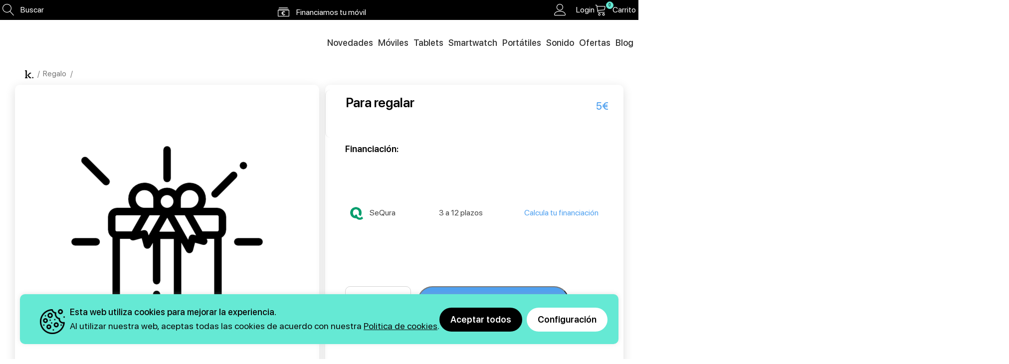

--- FILE ---
content_type: text/html; charset=UTF-8
request_url: https://firstmarkt.es/regalo/para-regalar/
body_size: 105190
content:
<!DOCTYPE html>
<html lang="es">
<head><meta charset="UTF-8" name="viewport" content="width=device-width, initial-scale=1.0, maximum-scale=5.0, user-scalable=yes"><script>if(navigator.userAgent.match(/MSIE|Internet Explorer/i)||navigator.userAgent.match(/Trident\/7\..*?rv:11/i)){var href=document.location.href;if(!href.match(/[?&]nowprocket/)){if(href.indexOf("?")==-1){if(href.indexOf("#")==-1){document.location.href=href+"?nowprocket=1"}else{document.location.href=href.replace("#","?nowprocket=1#")}}else{if(href.indexOf("#")==-1){document.location.href=href+"&nowprocket=1"}else{document.location.href=href.replace("#","&nowprocket=1#")}}}}</script><script>(()=>{class RocketLazyLoadScripts{constructor(){this.v="2.0.4",this.userEvents=["keydown","keyup","mousedown","mouseup","mousemove","mouseover","mouseout","touchmove","touchstart","touchend","touchcancel","wheel","click","dblclick","input"],this.attributeEvents=["onblur","onclick","oncontextmenu","ondblclick","onfocus","onmousedown","onmouseenter","onmouseleave","onmousemove","onmouseout","onmouseover","onmouseup","onmousewheel","onscroll","onsubmit"]}async t(){this.i(),this.o(),/iP(ad|hone)/.test(navigator.userAgent)&&this.h(),this.u(),this.l(this),this.m(),this.k(this),this.p(this),this._(),await Promise.all([this.R(),this.L()]),this.lastBreath=Date.now(),this.S(this),this.P(),this.D(),this.O(),this.M(),await this.C(this.delayedScripts.normal),await this.C(this.delayedScripts.defer),await this.C(this.delayedScripts.async),await this.T(),await this.F(),await this.j(),await this.A(),window.dispatchEvent(new Event("rocket-allScriptsLoaded")),this.everythingLoaded=!0,this.lastTouchEnd&&await new Promise(t=>setTimeout(t,500-Date.now()+this.lastTouchEnd)),this.I(),this.H(),this.U(),this.W()}i(){this.CSPIssue=sessionStorage.getItem("rocketCSPIssue"),document.addEventListener("securitypolicyviolation",t=>{this.CSPIssue||"script-src-elem"!==t.violatedDirective||"data"!==t.blockedURI||(this.CSPIssue=!0,sessionStorage.setItem("rocketCSPIssue",!0))},{isRocket:!0})}o(){window.addEventListener("pageshow",t=>{this.persisted=t.persisted,this.realWindowLoadedFired=!0},{isRocket:!0}),window.addEventListener("pagehide",()=>{this.onFirstUserAction=null},{isRocket:!0})}h(){let t;function e(e){t=e}window.addEventListener("touchstart",e,{isRocket:!0}),window.addEventListener("touchend",function i(o){o.changedTouches[0]&&t.changedTouches[0]&&Math.abs(o.changedTouches[0].pageX-t.changedTouches[0].pageX)<10&&Math.abs(o.changedTouches[0].pageY-t.changedTouches[0].pageY)<10&&o.timeStamp-t.timeStamp<200&&(window.removeEventListener("touchstart",e,{isRocket:!0}),window.removeEventListener("touchend",i,{isRocket:!0}),"INPUT"===o.target.tagName&&"text"===o.target.type||(o.target.dispatchEvent(new TouchEvent("touchend",{target:o.target,bubbles:!0})),o.target.dispatchEvent(new MouseEvent("mouseover",{target:o.target,bubbles:!0})),o.target.dispatchEvent(new PointerEvent("click",{target:o.target,bubbles:!0,cancelable:!0,detail:1,clientX:o.changedTouches[0].clientX,clientY:o.changedTouches[0].clientY})),event.preventDefault()))},{isRocket:!0})}q(t){this.userActionTriggered||("mousemove"!==t.type||this.firstMousemoveIgnored?"keyup"===t.type||"mouseover"===t.type||"mouseout"===t.type||(this.userActionTriggered=!0,this.onFirstUserAction&&this.onFirstUserAction()):this.firstMousemoveIgnored=!0),"click"===t.type&&t.preventDefault(),t.stopPropagation(),t.stopImmediatePropagation(),"touchstart"===this.lastEvent&&"touchend"===t.type&&(this.lastTouchEnd=Date.now()),"click"===t.type&&(this.lastTouchEnd=0),this.lastEvent=t.type,t.composedPath&&t.composedPath()[0].getRootNode()instanceof ShadowRoot&&(t.rocketTarget=t.composedPath()[0]),this.savedUserEvents.push(t)}u(){this.savedUserEvents=[],this.userEventHandler=this.q.bind(this),this.userEvents.forEach(t=>window.addEventListener(t,this.userEventHandler,{passive:!1,isRocket:!0})),document.addEventListener("visibilitychange",this.userEventHandler,{isRocket:!0})}U(){this.userEvents.forEach(t=>window.removeEventListener(t,this.userEventHandler,{passive:!1,isRocket:!0})),document.removeEventListener("visibilitychange",this.userEventHandler,{isRocket:!0}),this.savedUserEvents.forEach(t=>{(t.rocketTarget||t.target).dispatchEvent(new window[t.constructor.name](t.type,t))})}m(){const t="return false",e=Array.from(this.attributeEvents,t=>"data-rocket-"+t),i="["+this.attributeEvents.join("],[")+"]",o="[data-rocket-"+this.attributeEvents.join("],[data-rocket-")+"]",s=(e,i,o)=>{o&&o!==t&&(e.setAttribute("data-rocket-"+i,o),e["rocket"+i]=new Function("event",o),e.setAttribute(i,t))};new MutationObserver(t=>{for(const n of t)"attributes"===n.type&&(n.attributeName.startsWith("data-rocket-")||this.everythingLoaded?n.attributeName.startsWith("data-rocket-")&&this.everythingLoaded&&this.N(n.target,n.attributeName.substring(12)):s(n.target,n.attributeName,n.target.getAttribute(n.attributeName))),"childList"===n.type&&n.addedNodes.forEach(t=>{if(t.nodeType===Node.ELEMENT_NODE)if(this.everythingLoaded)for(const i of[t,...t.querySelectorAll(o)])for(const t of i.getAttributeNames())e.includes(t)&&this.N(i,t.substring(12));else for(const e of[t,...t.querySelectorAll(i)])for(const t of e.getAttributeNames())this.attributeEvents.includes(t)&&s(e,t,e.getAttribute(t))})}).observe(document,{subtree:!0,childList:!0,attributeFilter:[...this.attributeEvents,...e]})}I(){this.attributeEvents.forEach(t=>{document.querySelectorAll("[data-rocket-"+t+"]").forEach(e=>{this.N(e,t)})})}N(t,e){const i=t.getAttribute("data-rocket-"+e);i&&(t.setAttribute(e,i),t.removeAttribute("data-rocket-"+e))}k(t){Object.defineProperty(HTMLElement.prototype,"onclick",{get(){return this.rocketonclick||null},set(e){this.rocketonclick=e,this.setAttribute(t.everythingLoaded?"onclick":"data-rocket-onclick","this.rocketonclick(event)")}})}S(t){function e(e,i){let o=e[i];e[i]=null,Object.defineProperty(e,i,{get:()=>o,set(s){t.everythingLoaded?o=s:e["rocket"+i]=o=s}})}e(document,"onreadystatechange"),e(window,"onload"),e(window,"onpageshow");try{Object.defineProperty(document,"readyState",{get:()=>t.rocketReadyState,set(e){t.rocketReadyState=e},configurable:!0}),document.readyState="loading"}catch(t){console.log("WPRocket DJE readyState conflict, bypassing")}}l(t){this.originalAddEventListener=EventTarget.prototype.addEventListener,this.originalRemoveEventListener=EventTarget.prototype.removeEventListener,this.savedEventListeners=[],EventTarget.prototype.addEventListener=function(e,i,o){o&&o.isRocket||!t.B(e,this)&&!t.userEvents.includes(e)||t.B(e,this)&&!t.userActionTriggered||e.startsWith("rocket-")||t.everythingLoaded?t.originalAddEventListener.call(this,e,i,o):(t.savedEventListeners.push({target:this,remove:!1,type:e,func:i,options:o}),"mouseenter"!==e&&"mouseleave"!==e||t.originalAddEventListener.call(this,e,t.savedUserEvents.push,o))},EventTarget.prototype.removeEventListener=function(e,i,o){o&&o.isRocket||!t.B(e,this)&&!t.userEvents.includes(e)||t.B(e,this)&&!t.userActionTriggered||e.startsWith("rocket-")||t.everythingLoaded?t.originalRemoveEventListener.call(this,e,i,o):t.savedEventListeners.push({target:this,remove:!0,type:e,func:i,options:o})}}J(t,e){this.savedEventListeners=this.savedEventListeners.filter(i=>{let o=i.type,s=i.target||window;return e!==o||t!==s||(this.B(o,s)&&(i.type="rocket-"+o),this.$(i),!1)})}H(){EventTarget.prototype.addEventListener=this.originalAddEventListener,EventTarget.prototype.removeEventListener=this.originalRemoveEventListener,this.savedEventListeners.forEach(t=>this.$(t))}$(t){t.remove?this.originalRemoveEventListener.call(t.target,t.type,t.func,t.options):this.originalAddEventListener.call(t.target,t.type,t.func,t.options)}p(t){let e;function i(e){return t.everythingLoaded?e:e.split(" ").map(t=>"load"===t||t.startsWith("load.")?"rocket-jquery-load":t).join(" ")}function o(o){function s(e){const s=o.fn[e];o.fn[e]=o.fn.init.prototype[e]=function(){return this[0]===window&&t.userActionTriggered&&("string"==typeof arguments[0]||arguments[0]instanceof String?arguments[0]=i(arguments[0]):"object"==typeof arguments[0]&&Object.keys(arguments[0]).forEach(t=>{const e=arguments[0][t];delete arguments[0][t],arguments[0][i(t)]=e})),s.apply(this,arguments),this}}if(o&&o.fn&&!t.allJQueries.includes(o)){const e={DOMContentLoaded:[],"rocket-DOMContentLoaded":[]};for(const t in e)document.addEventListener(t,()=>{e[t].forEach(t=>t())},{isRocket:!0});o.fn.ready=o.fn.init.prototype.ready=function(i){function s(){parseInt(o.fn.jquery)>2?setTimeout(()=>i.bind(document)(o)):i.bind(document)(o)}return"function"==typeof i&&(t.realDomReadyFired?!t.userActionTriggered||t.fauxDomReadyFired?s():e["rocket-DOMContentLoaded"].push(s):e.DOMContentLoaded.push(s)),o([])},s("on"),s("one"),s("off"),t.allJQueries.push(o)}e=o}t.allJQueries=[],o(window.jQuery),Object.defineProperty(window,"jQuery",{get:()=>e,set(t){o(t)}})}P(){const t=new Map;document.write=document.writeln=function(e){const i=document.currentScript,o=document.createRange(),s=i.parentElement;let n=t.get(i);void 0===n&&(n=i.nextSibling,t.set(i,n));const c=document.createDocumentFragment();o.setStart(c,0),c.appendChild(o.createContextualFragment(e)),s.insertBefore(c,n)}}async R(){return new Promise(t=>{this.userActionTriggered?t():this.onFirstUserAction=t})}async L(){return new Promise(t=>{document.addEventListener("DOMContentLoaded",()=>{this.realDomReadyFired=!0,t()},{isRocket:!0})})}async j(){return this.realWindowLoadedFired?Promise.resolve():new Promise(t=>{window.addEventListener("load",t,{isRocket:!0})})}M(){this.pendingScripts=[];this.scriptsMutationObserver=new MutationObserver(t=>{for(const e of t)e.addedNodes.forEach(t=>{"SCRIPT"!==t.tagName||t.noModule||t.isWPRocket||this.pendingScripts.push({script:t,promise:new Promise(e=>{const i=()=>{const i=this.pendingScripts.findIndex(e=>e.script===t);i>=0&&this.pendingScripts.splice(i,1),e()};t.addEventListener("load",i,{isRocket:!0}),t.addEventListener("error",i,{isRocket:!0}),setTimeout(i,1e3)})})})}),this.scriptsMutationObserver.observe(document,{childList:!0,subtree:!0})}async F(){await this.X(),this.pendingScripts.length?(await this.pendingScripts[0].promise,await this.F()):this.scriptsMutationObserver.disconnect()}D(){this.delayedScripts={normal:[],async:[],defer:[]},document.querySelectorAll("script[type$=rocketlazyloadscript]").forEach(t=>{t.hasAttribute("data-rocket-src")?t.hasAttribute("async")&&!1!==t.async?this.delayedScripts.async.push(t):t.hasAttribute("defer")&&!1!==t.defer||"module"===t.getAttribute("data-rocket-type")?this.delayedScripts.defer.push(t):this.delayedScripts.normal.push(t):this.delayedScripts.normal.push(t)})}async _(){await this.L();let t=[];document.querySelectorAll("script[type$=rocketlazyloadscript][data-rocket-src]").forEach(e=>{let i=e.getAttribute("data-rocket-src");if(i&&!i.startsWith("data:")){i.startsWith("//")&&(i=location.protocol+i);try{const o=new URL(i).origin;o!==location.origin&&t.push({src:o,crossOrigin:e.crossOrigin||"module"===e.getAttribute("data-rocket-type")})}catch(t){}}}),t=[...new Map(t.map(t=>[JSON.stringify(t),t])).values()],this.Y(t,"preconnect")}async G(t){if(await this.K(),!0!==t.noModule||!("noModule"in HTMLScriptElement.prototype))return new Promise(e=>{let i;function o(){(i||t).setAttribute("data-rocket-status","executed"),e()}try{if(navigator.userAgent.includes("Firefox/")||""===navigator.vendor||this.CSPIssue)i=document.createElement("script"),[...t.attributes].forEach(t=>{let e=t.nodeName;"type"!==e&&("data-rocket-type"===e&&(e="type"),"data-rocket-src"===e&&(e="src"),i.setAttribute(e,t.nodeValue))}),t.text&&(i.text=t.text),t.nonce&&(i.nonce=t.nonce),i.hasAttribute("src")?(i.addEventListener("load",o,{isRocket:!0}),i.addEventListener("error",()=>{i.setAttribute("data-rocket-status","failed-network"),e()},{isRocket:!0}),setTimeout(()=>{i.isConnected||e()},1)):(i.text=t.text,o()),i.isWPRocket=!0,t.parentNode.replaceChild(i,t);else{const i=t.getAttribute("data-rocket-type"),s=t.getAttribute("data-rocket-src");i?(t.type=i,t.removeAttribute("data-rocket-type")):t.removeAttribute("type"),t.addEventListener("load",o,{isRocket:!0}),t.addEventListener("error",i=>{this.CSPIssue&&i.target.src.startsWith("data:")?(console.log("WPRocket: CSP fallback activated"),t.removeAttribute("src"),this.G(t).then(e)):(t.setAttribute("data-rocket-status","failed-network"),e())},{isRocket:!0}),s?(t.fetchPriority="high",t.removeAttribute("data-rocket-src"),t.src=s):t.src="data:text/javascript;base64,"+window.btoa(unescape(encodeURIComponent(t.text)))}}catch(i){t.setAttribute("data-rocket-status","failed-transform"),e()}});t.setAttribute("data-rocket-status","skipped")}async C(t){const e=t.shift();return e?(e.isConnected&&await this.G(e),this.C(t)):Promise.resolve()}O(){this.Y([...this.delayedScripts.normal,...this.delayedScripts.defer,...this.delayedScripts.async],"preload")}Y(t,e){this.trash=this.trash||[];let i=!0;var o=document.createDocumentFragment();t.forEach(t=>{const s=t.getAttribute&&t.getAttribute("data-rocket-src")||t.src;if(s&&!s.startsWith("data:")){const n=document.createElement("link");n.href=s,n.rel=e,"preconnect"!==e&&(n.as="script",n.fetchPriority=i?"high":"low"),t.getAttribute&&"module"===t.getAttribute("data-rocket-type")&&(n.crossOrigin=!0),t.crossOrigin&&(n.crossOrigin=t.crossOrigin),t.integrity&&(n.integrity=t.integrity),t.nonce&&(n.nonce=t.nonce),o.appendChild(n),this.trash.push(n),i=!1}}),document.head.appendChild(o)}W(){this.trash.forEach(t=>t.remove())}async T(){try{document.readyState="interactive"}catch(t){}this.fauxDomReadyFired=!0;try{await this.K(),this.J(document,"readystatechange"),document.dispatchEvent(new Event("rocket-readystatechange")),await this.K(),document.rocketonreadystatechange&&document.rocketonreadystatechange(),await this.K(),this.J(document,"DOMContentLoaded"),document.dispatchEvent(new Event("rocket-DOMContentLoaded")),await this.K(),this.J(window,"DOMContentLoaded"),window.dispatchEvent(new Event("rocket-DOMContentLoaded"))}catch(t){console.error(t)}}async A(){try{document.readyState="complete"}catch(t){}try{await this.K(),this.J(document,"readystatechange"),document.dispatchEvent(new Event("rocket-readystatechange")),await this.K(),document.rocketonreadystatechange&&document.rocketonreadystatechange(),await this.K(),this.J(window,"load"),window.dispatchEvent(new Event("rocket-load")),await this.K(),window.rocketonload&&window.rocketonload(),await this.K(),this.allJQueries.forEach(t=>t(window).trigger("rocket-jquery-load")),await this.K(),this.J(window,"pageshow");const t=new Event("rocket-pageshow");t.persisted=this.persisted,window.dispatchEvent(t),await this.K(),window.rocketonpageshow&&window.rocketonpageshow({persisted:this.persisted})}catch(t){console.error(t)}}async K(){Date.now()-this.lastBreath>45&&(await this.X(),this.lastBreath=Date.now())}async X(){return document.hidden?new Promise(t=>setTimeout(t)):new Promise(t=>requestAnimationFrame(t))}B(t,e){return e===document&&"readystatechange"===t||(e===document&&"DOMContentLoaded"===t||(e===window&&"DOMContentLoaded"===t||(e===window&&"load"===t||e===window&&"pageshow"===t)))}static run(){(new RocketLazyLoadScripts).t()}}RocketLazyLoadScripts.run()})();</script>
	
	<link rel="profile" href="http://gmpg.org/xfn/11">
	<link rel="pingback" href="https://firstmarkt.es/xmlrpc.php">
    
    
    <style type="text/css"></style>
					<script type="rocketlazyloadscript">document.documentElement.className = document.documentElement.className + ' yes-js js_active js'</script>
			<meta name='robots' content='noindex, nofollow' />

<!-- Google Tag Manager for WordPress by gtm4wp.com -->
<script data-cfasync="false" data-pagespeed-no-defer>
	var gtm4wp_datalayer_name = "dataLayer";
	var dataLayer = dataLayer || [];
	const gtm4wp_use_sku_instead = 0;
	const gtm4wp_currency = 'EUR';
	const gtm4wp_product_per_impression = 0;
	const gtm4wp_clear_ecommerce = false;
	const gtm4wp_datalayer_max_timeout = 2000;
</script>
<!-- End Google Tag Manager for WordPress by gtm4wp.com --><script type="rocketlazyloadscript">window._wca = window._wca || [];</script>
<!-- Etiqueta de Google (gtag.js) modo de consentimiento dataLayer añadido por Site Kit -->
<script type="text/javascript" id="google_gtagjs-js-consent-mode-data-layer">
/* <![CDATA[ */
window.dataLayer = window.dataLayer || [];function gtag(){dataLayer.push(arguments);}
gtag('consent', 'default', {"ad_personalization":"denied","ad_storage":"denied","ad_user_data":"denied","analytics_storage":"denied","functionality_storage":"denied","security_storage":"denied","personalization_storage":"denied","region":["AT","BE","BG","CH","CY","CZ","DE","DK","EE","ES","FI","FR","GB","GR","HR","HU","IE","IS","IT","LI","LT","LU","LV","MT","NL","NO","PL","PT","RO","SE","SI","SK"],"wait_for_update":500});
window._googlesitekitConsentCategoryMap = {"statistics":["analytics_storage"],"marketing":["ad_storage","ad_user_data","ad_personalization"],"functional":["functionality_storage","security_storage"],"preferences":["personalization_storage"]};
window._googlesitekitConsents = {"ad_personalization":"denied","ad_storage":"denied","ad_user_data":"denied","analytics_storage":"denied","functionality_storage":"denied","security_storage":"denied","personalization_storage":"denied","region":["AT","BE","BG","CH","CY","CZ","DE","DK","EE","ES","FI","FR","GB","GR","HR","HU","IE","IS","IT","LI","LT","LU","LV","MT","NL","NO","PL","PT","RO","SE","SI","SK"],"wait_for_update":500};
/* ]]> */
</script>
<!-- Fin de la etiqueta Google (gtag.js) modo de consentimiento dataLayer añadido por Site Kit -->

	<!-- This site is optimized with the Yoast SEO Premium plugin v25.3.1 (Yoast SEO v26.8) - https://yoast.com/product/yoast-seo-premium-wordpress/ -->
	<title>Para regalar - firstmarkt - móviles libres iPhone</title>
<link data-rocket-prefetch href="https://www.google-analytics.com" rel="dns-prefetch">
<link data-rocket-prefetch href="https://www.googletagmanager.com" rel="dns-prefetch">
<link data-rocket-prefetch href="https://stats.wp.com" rel="dns-prefetch">
<link data-rocket-prefetch href="https://code.createjs.com" rel="dns-prefetch">
<link data-rocket-prefetch href="https://tracker.metricool.com" rel="dns-prefetch">
<link data-rocket-prefetch href="https://accounts.google.com" rel="dns-prefetch">
<link crossorigin data-rocket-preload as="font" href="https://firstmarkt.es/wp-content/themes/woodmartwoodmart-child/assets/fonts/SFProDisplay-Regular.ttf" rel="preload">
<link crossorigin data-rocket-preload as="font" href="https://firstmarkt.es/wp-content/themes/woodmartwoodmart-child/fonts/Linearicons.woff" rel="preload">
<link crossorigin data-rocket-preload as="font" href="https://firstmarkt.es/wp-content/themes/woodmartwoodmart-child/assets/fonts/SFProDisplay-Semibold.ttf" rel="preload">
<link crossorigin data-rocket-preload as="font" href="https://firstmarkt.es/wp-content/themes/woodmartwoodmart-child/assets/fonts/SFProDisplay-Medium.ttf" rel="preload">
<style id="wpr-usedcss">@font-face{font-display:swap;font-family:Linearicons;src:url('https://v9t7k9q5.delivery.rocketcdn.me/wp-content/themes/woodmartwoodmart-child/fonts/Linearicons.eot?4t1dgh');src:url('https://v9t7k9q5.delivery.rocketcdn.me/wp-content/themes/woodmartwoodmart-child/fonts/Linearicons.eot?4t1dgh#iefix') format('embedded-opentype'),url('https://v9t7k9q5.delivery.rocketcdn.me/wp-content/themes/woodmartwoodmart-child/fonts/Linearicons.ttf?4t1dgh') format('truetype'),url('https://v9t7k9q5.delivery.rocketcdn.me/wp-content/themes/woodmartwoodmart-child/fonts/Linearicons.woff?4t1dgh') format('woff'),url('https://v9t7k9q5.delivery.rocketcdn.me/wp-content/themes/woodmartwoodmart-child/fonts/Linearicons.svg?4t1dgh#Linearicons') format('svg');font-weight:400;font-style:normal;src:url(https://v9t7k9q5.delivery.rocketcdn.me/wp-content/themes/woodmartwoodmart-child/fonts/Linearicons.eot);src:local('Linearicons'),local('Linearicons'),url(https://v9t7k9q5.delivery.rocketcdn.me/wp-content/themes/woodmartwoodmart-child/fonts/Linearicons.woff) format('woff'),url(https://v9t7k9q5.delivery.rocketcdn.me/wp-content/themes/woodmartwoodmart-child/fonts/Linearicons.ttf) format('truetype')}[class*=" linearicons-"],[class^=linearicons-]{font-family:Linearicons!important;speak:none;font-style:normal;font-weight:400;font-variant:normal;text-transform:none;line-height:1;-webkit-font-smoothing:antialiased;-moz-osx-font-smoothing:grayscale}.linearicons-user:before{content:"\ea1e"}.linearicons-cart:before{content:"\ea4d"}.linearicons-cash-euro:before{content:"\ea5b"}.linearicons-bubble:before{content:"\ead6"}.linearicons-truck:before{content:"\eb57"}.linearicons-cube:before{content:"\eb74"}.linearicons-magnifier:before{content:"\ec22"}.linearicons-cross:before{content:"\ec2a"}.linearicons-cross2:before{content:"\ec35"}@font-face{font-family:social;font-display:swap;src:url('https://v9t7k9q5.delivery.rocketcdn.me/wp-content/themes/woodmartwoodmart-child/fonts/social/fonts/social.eot?zf8s3a');src:url('https://v9t7k9q5.delivery.rocketcdn.me/wp-content/themes/woodmartwoodmart-child/fonts/social/fonts/social.eot?zf8s3a#iefix') format('embedded-opentype'),url('https://v9t7k9q5.delivery.rocketcdn.me/wp-content/themes/woodmartwoodmart-child/fonts/social/fonts/social.ttf?zf8s3a') format('truetype'),url('https://v9t7k9q5.delivery.rocketcdn.me/wp-content/themes/woodmartwoodmart-child/fonts/social/fonts/social.woff?zf8s3a') format('woff'),url('https://v9t7k9q5.delivery.rocketcdn.me/wp-content/themes/woodmartwoodmart-child/fonts/social/fonts/social.svg?zf8s3a#social') format('svg');font-weight:400;font-style:normal}[class*=" social-"],[class^=social-]{font-family:social!important;speak:none;font-style:normal;font-weight:400;font-variant:normal;text-transform:none;line-height:1;-webkit-font-smoothing:antialiased;-moz-osx-font-smoothing:grayscale}@font-face{font-display:swap;font-family:sfprodisplay_bold;src:url('https://v9t7k9q5.delivery.rocketcdn.me/wp-content/themes/woodmartwoodmart-child/assets/fonts/SFProDisplay-Bold.ttf') format('opentype');font-weight:400;font-style:normal}@font-face{font-display:swap;font-family:sfprodisplay_medium;src:url('https://v9t7k9q5.delivery.rocketcdn.me/wp-content/themes/woodmartwoodmart-child/assets/fonts/SFProDisplay-Medium.ttf') format('opentype');font-weight:400;font-style:normal}@font-face{font-display:swap;font-family:sfprodisplay_regular;src:url('https://v9t7k9q5.delivery.rocketcdn.me/wp-content/themes/woodmartwoodmart-child/assets/fonts/SFProDisplay-Regular.ttf') format('opentype');font-weight:400;font-style:normal}@font-face{font-display:swap;font-family:sfprodisplay_semibold;src:url('https://v9t7k9q5.delivery.rocketcdn.me/wp-content/themes/woodmartwoodmart-child/assets/fonts/SFProDisplay-Semibold.ttf') format('opentype');font-weight:400;font-style:normal}img:is([sizes=auto i],[sizes^="auto," i]){contain-intrinsic-size:3000px 1500px}.easy-autocomplete{position:relative}.easy-autocomplete input{border-color:#ccc;border-radius:4px;border-style:solid;border-width:1px;box-shadow:0 1px 2px rgba(0,0,0,.1) inset;color:#555;float:none;padding:6px 12px}.easy-autocomplete input:focus,.easy-autocomplete input:hover{box-shadow:none}.easy-autocomplete a{display:block}.easy-autocomplete-container{left:0;position:absolute;width:100%;z-index:2}.easy-autocomplete-container ul{background:#fff;border-top:1px dotted #ccc;display:none;margin-top:0;padding-bottom:0;padding-left:0;position:relative;top:-1px}.easy-autocomplete-container ul .eac-category,.easy-autocomplete-container ul li{background:inherit;border-color:#ccc;border-image:none;border-style:solid;border-width:0 1px;display:block;font-size:14px;font-weight:400;padding:4px 12px}.easy-autocomplete-container ul li:last-child{border-radius:0 0 2px 2px;border-width:0 1px 1px}.easy-autocomplete-container ul li.selected{background:#ebebeb;cursor:pointer}.easy-autocomplete-container ul li.selected div{font-weight:400}.easy-autocomplete-container ul li div{display:block;font-weight:400;word-break:break-all}.easy-autocomplete-container ul li b{font-weight:700}.easy-autocomplete-container ul .eac-category{font-color:#aaa;font-style:italic}.eac-description .eac-item span{color:#aaa;font-style:italic;font-size:.9em}.eac-icon-left .eac-item img{margin-right:4px;max-height:30px}.eac-icon-right .eac-item{margin-top:8px;min-height:24px;position:relative}.eac-icon-right .eac-item img{margin-left:4px;max-height:30px;position:absolute;right:-4px;top:-8px}#cookie-law-info-bar{font-size:15px;margin:0 auto;padding:12px 10px;position:absolute;text-align:center;box-sizing:border-box;width:100%;z-index:9999;display:none;left:0;font-weight:300;box-shadow:0 -1px 10px 0 rgba(172,171,171,.3)}#cookie-law-info-again{font-size:10pt;margin:0;padding:5px 10px;text-align:center;z-index:9999;cursor:pointer;box-shadow:#161616 2px 2px 5px 2px}#cookie-law-info-bar span{vertical-align:middle}.cli-plugin-button,.cli-plugin-button:visited{display:inline-block;padding:9px 12px;color:#fff;text-decoration:none;position:relative;cursor:pointer;margin-left:5px;text-decoration:none}.cli-plugin-main-link{margin-left:0;font-weight:550;text-decoration:underline}.cli-plugin-button:hover{background-color:#111;color:#fff;text-decoration:none}.small.cli-plugin-button,.small.cli-plugin-button:visited{font-size:11px}.cli-plugin-button,.cli-plugin-button:visited,.medium.cli-plugin-button,.medium.cli-plugin-button:visited{font-size:13px;font-weight:400;line-height:1}.large.cli-plugin-button,.large.cli-plugin-button:visited{font-size:14px;padding:8px 14px 9px}.green.cli-plugin-button,.green.cli-plugin-button:visited{background-color:#91bd09}.green.cli-plugin-button:hover{background-color:#749a02}.red.cli-plugin-button,.red.cli-plugin-button:visited{background-color:#e62727}.red.cli-plugin-button:hover{background-color:#cf2525}.orange.cli-plugin-button,.orange.cli-plugin-button:visited{background-color:#ff5c00}.orange.cli-plugin-button:hover{background-color:#d45500}.blue.cli-plugin-button,.blue.cli-plugin-button:visited{background-color:#2981e4}.blue.cli-plugin-button:hover{background-color:#2575cf}.cli-plugin-button{margin-top:5px}.cli-bar-popup{-moz-background-clip:padding;-webkit-background-clip:padding;background-clip:padding-box;-webkit-border-radius:30px;-moz-border-radius:30px;border-radius:30px;padding:20px}.cli-plugin-main-link.cli-plugin-button{text-decoration:none}.cli-plugin-main-link.cli-plugin-button{margin-left:5px}.gdpr-tab-content .gdpr-button-wrapper .btn-gdpr{background-color:#0070ad;border-color:#0070ad;color:#fff;font-size:14px;display:inline-block;font-weight:400;text-align:center;white-space:nowrap;vertical-align:middle;-webkit-user-select:none;-moz-user-select:none;-ms-user-select:none;user-select:none;border:1px solid transparent;padding:.375rem .75rem;font-size:1rem;line-height:1.5;border-radius:.25rem;transition:color .15s ease-in-out,background-color .15s ease-in-out,border-color .15s ease-in-out,box-shadow .15s ease-in-out}.cli-modal-backdrop{position:fixed;top:0;right:0;bottom:0;left:0;z-index:1040;background-color:#000;display:none}.cli-modal-backdrop.cli-show{opacity:.5;display:block}.cli-modal.cli-show{display:block}.cli-modal .cli-modal-dialog{position:relative;width:auto;margin:.5rem;pointer-events:none;font-family:-apple-system,BlinkMacSystemFont,"Segoe UI",Roboto,"Helvetica Neue",Arial,sans-serif,"Apple Color Emoji","Segoe UI Emoji","Segoe UI Symbol";font-size:1rem;font-weight:400;line-height:1.5;color:#212529;text-align:left;display:-ms-flexbox;display:flex;-ms-flex-align:center;align-items:center;min-height:calc(100% - (.5rem * 2))}@media (min-width:992px){.cli-modal .cli-modal-dialog{max-width:900px}}.cli-modal-content{position:relative;display:-ms-flexbox;display:flex;-ms-flex-direction:column;flex-direction:column;width:100%;pointer-events:auto;background-color:#fff;background-clip:padding-box;border-radius:.3rem;outline:0}.cli-modal .cli-modal-close{position:absolute;right:10px;top:10px;z-index:1;padding:0;background-color:transparent!important;border:0;-webkit-appearance:none;font-size:1.5rem;font-weight:700;line-height:1;color:#000;text-shadow:0 1px 0 #fff}.cli-switch{display:inline-block;position:relative;min-height:1px;padding-left:70px;font-size:14px}.cli-switch .cli-slider{background-color:#e3e1e8;height:24px;width:50px;bottom:0;cursor:pointer;left:0;position:absolute;right:0;top:0;transition:.4s}.cli-switch .cli-slider:before{background-color:#fff;bottom:2px;content:"";height:20px;left:2px;position:absolute;transition:.4s;width:20px}.cli-switch input:checked+.cli-slider{background-color:#00acad}.cli-switch input:checked+.cli-slider:before{transform:translateX(26px)}.cli-switch .cli-slider{border-radius:34px}.cli-fade{transition:opacity .15s linear}.cli-tab-content{width:100%;padding:30px}.cli-container-fluid{padding-right:15px;padding-left:15px;margin-right:auto;margin-left:auto}.cli-row{display:-ms-flexbox;display:flex;-ms-flex-wrap:wrap;flex-wrap:wrap;margin-right:-15px;margin-left:-15px}.cli-align-items-stretch{-ms-flex-align:stretch!important;align-items:stretch!important}.cli-px-0{padding-left:0;padding-right:0}.cli-btn{cursor:pointer;font-size:14px;display:inline-block;font-weight:400;text-align:center;white-space:nowrap;vertical-align:middle;-webkit-user-select:none;-moz-user-select:none;-ms-user-select:none;user-select:none;border:1px solid transparent;padding:.5rem 1.25rem;line-height:1;border-radius:.25rem;transition:all .15s ease-in-out}.cli-btn:hover{opacity:.8}.cli-btn:focus{outline:0}.cli-modal-backdrop.cli-show{opacity:.8}.cli-modal-open{overflow:hidden}.cli-barmodal-open{overflow:hidden}.cli-modal-open .cli-modal{overflow-x:hidden;overflow-y:auto}.cli-modal.cli-fade .cli-modal-dialog{transition:-webkit-transform .3s ease-out;transition:transform .3s ease-out;transition:transform .3s ease-out,-webkit-transform .3s ease-out;-webkit-transform:translate(0,-25%);transform:translate(0,-25%)}.cli-modal.cli-show .cli-modal-dialog{-webkit-transform:translate(0,0);transform:translate(0,0)}.cli-modal-backdrop{position:fixed;top:0;right:0;bottom:0;left:0;z-index:1040;background-color:#000;-webkit-transform:scale(0);transform:scale(0);transition:opacity ease-in-out .5s}.cli-modal-backdrop.cli-fade{opacity:0}.cli-modal-backdrop.cli-show{opacity:.5;-webkit-transform:scale(1);transform:scale(1)}.cli-modal{position:fixed;top:0;right:0;bottom:0;left:0;z-index:99999;transform:scale(0);overflow:hidden;outline:0;display:none}.cli-modal a{text-decoration:none}.cli-modal .cli-modal-dialog{position:relative;width:auto;margin:.5rem;pointer-events:none;font-family:inherit;font-size:1rem;font-weight:400;line-height:1.5;color:#212529;text-align:left;display:-ms-flexbox;display:flex;-ms-flex-align:center;align-items:center;min-height:calc(100% - (.5rem * 2))}@media (min-width:576px){.cli-modal .cli-modal-dialog{max-width:500px;margin:1.75rem auto;min-height:calc(100% - (1.75rem * 2))}}.cli-modal-content{position:relative;display:-ms-flexbox;display:flex;-ms-flex-direction:column;flex-direction:column;width:100%;pointer-events:auto;background-color:#fff;background-clip:padding-box;border-radius:.2rem;box-sizing:border-box;outline:0}.cli-modal .row{margin:0 -15px}.cli-modal .cli-modal-close:focus{outline:0}.cli-switch{display:inline-block;position:relative;min-height:1px;padding-left:38px;font-size:14px}.cli-switch input[type=checkbox]{display:none}.cli-switch .cli-slider{background-color:#e3e1e8;height:20px;width:38px;bottom:0;cursor:pointer;left:0;position:absolute;right:0;top:0;transition:.4s}.cli-switch .cli-slider:before{background-color:#fff;bottom:2px;content:"";height:15px;left:3px;position:absolute;transition:.4s;width:15px}.cli-switch input:checked+.cli-slider{background-color:#61a229}.cli-switch input:checked+.cli-slider:before{transform:translateX(18px)}.cli-switch .cli-slider{border-radius:34px;font-size:0}.cli-switch .cli-slider:before{border-radius:50%}.cli-tab-content{background:#fff}.cli-tab-content{width:100%;padding:5px 30px 5px 5px;box-sizing:border-box}@media (max-width:767px){.cli-tab-content{padding:30px 10px}}.cli-tab-content p{color:#343438;font-size:14px;margin-top:0}.cli-tab-content h4{font-size:20px;margin-bottom:1.5rem;margin-top:0;font-family:inherit;font-weight:500;line-height:1.2;color:inherit}#cookie-law-info-bar .cli-tab-content{background:0 0}#cookie-law-info-bar .cli-nav-link,#cookie-law-info-bar .cli-switch .cli-slider:after,#cookie-law-info-bar .cli-tab-container p,#cookie-law-info-bar span.cli-necessary-caption{color:inherit}#cookie-law-info-bar .cli-tab-header a:before{border-right:1px solid currentColor;border-bottom:1px solid currentColor}#cookie-law-info-bar .cli-row{margin-top:20px}#cookie-law-info-bar .cli-tab-content h4{margin-bottom:.5rem}#cookie-law-info-bar .cli-tab-container{display:none;text-align:left}.cli-tab-footer .cli-btn{background-color:#00acad;padding:10px 15px;text-decoration:none}.cli-tab-footer .wt-cli-privacy-accept-btn{background-color:#61a229;color:#fff;border-radius:0}.cli-tab-footer{width:100%;text-align:right;padding:20px 0}.cli-col-12{width:100%}.cli-tab-header{display:flex;justify-content:space-between}.cli-tab-header a:before{width:10px;height:2px;left:0;top:calc(50% - 1px)}.cli-tab-header a:after{width:2px;height:10px;left:4px;top:calc(50% - 5px);-webkit-transform:none;transform:none}.cli-tab-header a:before{width:7px;height:7px;border-right:1px solid #4a6e78;border-bottom:1px solid #4a6e78;content:" ";transform:rotate(-45deg);-webkit-transition:.2s ease-in-out;-moz-transition:.2s ease-in-out;transition:all .2s ease-in-out;margin-right:10px}.cli-tab-header a.cli-nav-link{position:relative;display:flex;align-items:center;font-size:14px;color:#000;text-transform:capitalize}.cli-tab-header.cli-tab-active .cli-nav-link:before{transform:rotate(45deg);-webkit-transition:.2s ease-in-out;-moz-transition:.2s ease-in-out;transition:all .2s ease-in-out}.cli-tab-header{border-radius:5px;padding:12px 15px;cursor:pointer;transition:background-color .2s ease-out .3s,color .2s ease-out 0s;background-color:#f2f2f2}.cli-modal .cli-modal-close{position:absolute;right:0;top:0;z-index:1;-webkit-appearance:none;width:40px;height:40px;padding:0;border-radius:50%;padding:10px;background:0 0;border:none;min-width:40px}.cli-tab-container h1,.cli-tab-container h4{font-family:inherit;font-size:16px;margin-bottom:15px;margin:10px 0}#cliSettingsPopup .cli-tab-section-container{padding-top:12px}.cli-privacy-content-text,.cli-tab-container p{font-size:14px;line-height:1.4;margin-top:0;padding:0;color:#000}.cli-tab-content{display:none}.cli-tab-section .cli-tab-content{padding:10px 20px 5px}.cli-tab-section{margin-top:5px}@media (min-width:992px){.cli-modal .cli-modal-dialog{max-width:645px}}.cli-switch .cli-slider:after{content:attr(data-cli-disable);position:absolute;right:50px;color:#000;font-size:12px;text-align:right;min-width:80px}.cli-switch input:checked+.cli-slider:after{content:attr(data-cli-enable)}.cli-privacy-overview:not(.cli-collapsed) .cli-privacy-content{max-height:60px;transition:max-height .15s ease-out;overflow:hidden}a.cli-privacy-readmore{font-size:12px;margin-top:12px;display:inline-block;padding-bottom:0;cursor:pointer;color:#000;text-decoration:underline}.cli-modal-footer{position:relative}a.cli-privacy-readmore:before{content:attr(data-readmore-text)}.cli-collapsed a.cli-privacy-readmore:before{content:attr(data-readless-text)}.cli-collapsed .cli-privacy-content{transition:max-height .25s ease-in}.cli-privacy-content p{margin-bottom:0}.cli-modal-close svg{fill:#000}span.cli-necessary-caption{color:#000;font-size:12px}#cookie-law-info-bar .cli-privacy-overview{display:none}.cli-tab-container .cli-row{max-height:500px;overflow-y:auto}.cli-modal.cli-blowup.cli-out{z-index:-1}.cli-modal.cli-blowup{z-index:999999;transform:scale(1)}.cli-modal.cli-blowup .cli-modal-dialog{animation:.5s cubic-bezier(.165,.84,.44,1) forwards blowUpModal}.cli-modal.cli-blowup.cli-out .cli-modal-dialog{animation:.5s cubic-bezier(.165,.84,.44,1) forwards blowUpModalTwo}@keyframes blowUpModal{0%{transform:scale(0)}100%{transform:scale(1)}}@keyframes blowUpModalTwo{0%{transform:scale(1);opacity:1}50%{transform:scale(.5);opacity:0}100%{transform:scale(0);opacity:0}}.cli-tab-section .cookielawinfo-row-cat-table td,.cli-tab-section .cookielawinfo-row-cat-table th{font-size:12px}.cli_settings_button{cursor:pointer}.wt-cli-sr-only{display:none;font-size:16px}a.wt-cli-element.cli_cookie_close_button{text-decoration:none;color:#333;font-size:22px;line-height:22px;cursor:pointer;position:absolute;right:10px;top:5px}.cli-bar-container{float:none;margin:0 auto;display:-webkit-box;display:-moz-box;display:-ms-flexbox;display:-webkit-flex;display:flex;justify-content:space-between;-webkit-box-align:center;-moz-box-align:center;-ms-flex-align:center;-webkit-align-items:center;align-items:center}#cookie-law-info-bar[data-cli-type=popup] .cli-bar-container,#cookie-law-info-bar[data-cli-type=widget] .cli-bar-container{display:block}.wt-cli-necessary-checkbox{display:none!important}.wt-cli-ckyes-brand-logo{display:flex;align-items:center;font-size:9px;color:#111;font-weight:400}.wt-cli-ckyes-brand-logo img{width:65px;margin-left:2px}.wt-cli-privacy-overview-actions{padding-bottom:0}.wt-cli-cookie-description{font-size:14px;line-height:1.4;margin-top:0;padding:0;color:#000}.woof_container{padding-bottom:5px;margin-bottom:9px}.woof_container select{width:100%}.woof_container label{display:inline-block!important}ul.woof_list{margin:0!important;list-style:none!important}li.woof_list{list-style:none!important}.woof_list li{list-style:none!important}.woof_block_html_items ul{margin-left:0!important}.woof_list label{vertical-align:middle;padding-top:4px;padding-bottom:4px;display:inline-block!important}.woof_auto_show{position:absolute;z-index:1001;width:100%}.woof_sid_auto_shortcode .woof_container{width:33%;min-width:150px}.woof_sid_auto_shortcode .woof_container{overflow-x:hidden;overflow-y:auto;min-height:fit-content;max-height:250px}.woof_sid_auto_shortcode .woof_container_slider{overflow:visible}.woof_sid_auto_shortcode .woof_container_inner{padding-left:5px}.woof_submit_search_form{float:left}li.woof_childs_list_li{padding-bottom:0!important}div.woof_info_popup{position:fixed;top:48%;left:48%;z-index:10001;display:none;overflow:hidden;padding:20px;border-radius:5px;background-color:rgba(0,0,0,.6);box-shadow:inset 0 0 0 1px rgba(0,0,0,.6),inset 0 0 0 2px rgba(255,255,255,.2);color:#fff;font-size:22px;font-family:Oswald,sans-serif}.woof_products_top_panel{overflow:hidden;line-height:32px;margin:5px 0 15px;display:none;position:relative;z-index:99;clear:both}.woof_products_top_panel_ul li ul li{margin:0 5px 0 0!important}.woof_products_top_panel_ul a{text-decoration:none!important}.woof_reset_button_2{padding:2px 7px}.woof_products_top_panel ul{margin:0!important;padding:0!important}.woof_products_top_panel li{float:left;margin:0 15px 0 0!important;list-style:none!important}.woof_products_top_panel li a{text-decoration:none}.woof_products_top_panel li a:hover{text-decoration:none}.woof_products_top_panel li span{padding-right:16px;background:var(--wpr-bg-a4b5272e-7c75-48bd-af1c-94add09b6084);background-size:14px 14px;background-repeat:no-repeat;background-position:right}.woof_products_top_panel li span:hover{background-size:14px 14px}.woof_sid_auto_shortcode{background:#fff;border:1px solid #eee;border-radius:3px;box-shadow:inset 0 1px 0 0 #fff;background:#fefefe;margin-bottom:11px;clear:both}.woof_sid_auto_shortcode.woof{padding:16px}.woof_hide_auto_form,.woof_show_auto_form{display:inline-block!important;margin-bottom:3px!important}.woof_hide_auto_form,.woof_show_auto_form{background:url("https://v9t7k9q5.delivery.rocketcdn.me/wp-content/plugins/woocommerce-products-filter/img/magnifying-glass.svg");background-size:cover;width:32px;height:32px;display:inline-block;background-repeat:no-repeat}.woocommerce-ordering{position:relative;z-index:3}.woof_sid_auto_shortcode .woof_redraw_zone{position:relative;width:100%;z-index:1001;display:flex;flex-wrap:wrap}.woof_childs_list_opener{vertical-align:middle;margin-left:7px!important;margin-top:0!important;display:inline-block!important;line-height:0!important}.woof_childs_list_opener span{display:inline-block;background-size:cover!important;background-repeat:no-repeat!important;background-position:right;width:13px;height:13px}.woof_childs_list_opener span.woof_is_closed{background:var(--wpr-bg-74f6bb14-8dc6-4f96-a0b9-0ef82437ae4a)}.woof_childs_list_opener span.woof_is_opened{background:var(--wpr-bg-6315791b-dba1-4e66-933d-0e3c5187d0c4)}.woof_childs_list_opener span:hover{background-size:18px 18px}ul.woof_list li{margin:0 3px 4px}.woof .widget_price_filter .price_slider_amount{text-align:right;line-height:2.4em;font-size:.8751em}.woof .widget_price_filter .price_slider_amount .button{float:right!important}.woof .widget_price_filter .price_slider_wrapper .ui-widget-content{border-radius:1em;background:#d5d5d5}.woof .widget_price_filter .price_slider_wrapper .ui-widget-content{background-color:#602053;border:0;border-radius:1em}.woof .widget_price_filter .price_slider_wrapper .ui-widget-content{background:#d5d5d5;border-radius:1em}.woof .woocommerce .widget_price_filter .price_slider{margin-bottom:1em}.woof .widget_price_filter .price_slider{margin-bottom:1em}.woof_overflow_hidden{overflow:hidden}.woof_price_filter_dropdown{width:100%}.chosen-container{margin-bottom:3px;max-width:100%}.woof_checkbox_label{margin-left:7px!important}a.woof_front_toggle{float:right;text-decoration:none!important}.woof_redraw_zone a.woof_front_toggle img{height:20px}.woof_radio_term_reset_visible{display:inline-block!important;padding:2px 0 0 7px;position:absolute}.woof label{cursor:pointer}.woof_hidden_term{display:none!important}a.woof_start_filtering_btn{display:inline-block;padding:9px 12px;border:2px solid #ccc;border-radius:3px;text-decoration:none!important;transition:all .5s}a.woof_start_filtering_btn:hover{color:#0073d2!important;border-color:#0073d2;text-decoration:none}a.woof_start_filtering_btn2{display:inline-block;padding:9px 12px;border:2px solid #0073d2;border-radius:7px;text-decoration:none!important;color:#0073d2!important}.woof_price_filter_txt{min-width:75px!important;max-width:49%}a.chosen-single{text-decoration:none!important}input.woof_checkbox_term,input.woof_radio_term{vertical-align:middle}@media only screen and (max-width :992px){.woof_sid_auto_shortcode .woof_container{clear:both;width:100%}.woof_sid_auto_shortcode .woof_container .chosen-container{width:100%!important}.woof_sid_auto_shortcode .woof_container_slider .woof_block_html_items{height:auto!important;min-height:auto!important;max-height:auto!important}}.easy-autocomplete-container ul{margin:0!important}.woof_container_inner .woof_tooltip_header{display:inline-block;height:15px;width:auto;vertical-align:top}.woof_container_inner h4{margin-bottom:9px}.woof_container .woof_container_inner input[type=search]{line-height:normal!important;border:1px solid #eee}.woof_show_filter_for_mobile.woof{opacity:.95;position:fixed;top:100%;background:#fff;z-index:9999;overflow:auto;height:100%;display:block!important;width:100%;right:0;padding:30px;padding-bottom:100px;animation:.5s move_top;animation-fill-mode:forwards}.woof_hide_mobile_filter img,.woof_show_mobile_filter img{display:inline-block;width:30px}.woof_hide_mobile_filter span,.woof_show_mobile_filter span{font-size:20px;display:inline-block;vertical-align:top;font-weight:600}.woof_hide_mobile_filter{margin-bottom:10px;display:none;cursor:pointer}.woof_show_filter_for_mobile .woof_hide_mobile_filter{display:block}@keyframes move_top{100%{top:30px}}.woof .widget_price_filter .price_slider_amount .button{float:left}.woof_use_beauty_scroll::-webkit-scrollbar{width:6px}.woof_use_beauty_scroll::-webkit-scrollbar-track{box-shadow:inset 0 0 6px rgba(100,100,100,.3);border-radius:5px}.woof_use_beauty_scroll::-webkit-scrollbar-thumb{border-radius:5px;background:rgba(220,220,220,.8);box-shadow:inset 0 0 6px rgba(200,200,200,.5)}.woof_use_beauty_scroll::-webkit-scrollbar-thumb:window-inactive{background:rgba(120,120,120,.4)}.woof_seo_text{clear:both}.woof_use_beauty_scroll{overflow-y:scroll}ul.woof_list{padding-left:0!important;margin-left:0!important}.widget .woof_redraw_zone ul li,.widget .woof_redraw_zone ul li a{border-bottom:none;padding:0;box-shadow:none;margin:0}.widget .woof_redraw_zone ul{border:none;box-shadow:none}.woof_auto_show_indent{background:#fff}.widget_price_filter .price_slider_wrapper .price_slider{min-width:200px}.woof_redraw_zone.woof_blur_redraw_zone{position:relative;filter:blur(12px);background-image:linear-gradient(90deg,transparent,rgba(255,255,255,.5) 50%,transparent 100%),linear-gradient(#ddd 100%,transparent 0);background-repeat:no-repeat;background-size:75px 100%,100% 100%,100% 16px,100% 30px;background-position:-185px 0,center 0,center 115px,center 142px;box-sizing:border-box;animation:1.3s ease-in-out infinite woof-animloader}@keyframes woof-animloader{to{background-position:100% 0,center 0,center 115px,center 142px}}.woof_products_top_panel li span,.woof_products_top_panel2 li span{background:var(--wpr-bg-a9c9cfc2-6860-4e8f-a84b-6a5de78d2387);background-size:14px 14px;background-repeat:no-repeat;background-position:right}.chosen-container{position:relative;display:inline-block;vertical-align:middle;font-size:13px;user-select:none}.chosen-container *{box-sizing:border-box}.chosen-container a{cursor:pointer}.chosen-container .chosen-single .group-name,.chosen-container .search-choice .group-name{margin-right:4px;overflow:hidden;white-space:nowrap;text-overflow:ellipsis;font-weight:400;color:#999}.chosen-container .chosen-single .group-name:after,.chosen-container .search-choice .group-name:after{content:":";padding-left:2px;vertical-align:top}.chosen-container-active .chosen-single{border:1px solid #5897fb}.chosen-container-active.chosen-with-drop .chosen-single{border:1px solid #aaa;border-bottom-right-radius:0;border-bottom-left-radius:0}.chosen-container-active.chosen-with-drop .chosen-single div{border-left:none;background:0 0}.chosen-container-active.chosen-with-drop .chosen-single div b{background-position:-18px 2px}.chosen-disabled{opacity:.5!important;cursor:default}.chosen-disabled .chosen-single{cursor:default}.chosen-rtl{text-align:right}.chosen-rtl .chosen-single{overflow:visible;padding:0 8px 0 0}.chosen-rtl .chosen-single span{margin-right:0;margin-left:26px;direction:rtl}.chosen-rtl .chosen-single-with-deselect span{margin-left:38px}.chosen-rtl .chosen-single div{right:auto;left:3px}.chosen-rtl .chosen-single abbr{right:auto;left:26px}.chosen-rtl.chosen-container-active.chosen-with-drop .chosen-single div{border-right:none}.woof_authors li{margin-top:7px!important;list-style-type:none!important}ul.woof_authors{margin:0!important;padding:0!important}:root{--woof_sku_search_go_bg:url("https://v9t7k9q5.delivery.rocketcdn.me/wp-content/plugins/woocommerce-products-filter/ext/by_sku/img/magnifying-glass2.svg")}.woof_husky_txt{width:100%;display:block;height:auto;position:relative;margin-top:-1px}.woof_husky_txt-input{width:100%;min-height:30px;margin-bottom:0!important}.woof_husky_txt-container{font-family:sans-serif;background:#eee;border-radius:2px;border:1px solid #eee;padding:0;width:inherit;min-height:1px;max-height:1px;overflow:hidden;position:absolute;width:100%;z-index:9999;margin-top:1px}.woof_husky_txt-container .woof_husky_txt-option{display:flex;padding:9px 20px 9px 9px;background:#fcfcfc;margin-bottom:2px;border-bottom:1px solid #ddd;transition:all .25s ease-in-out;text-shadow:0 1px .5px #fff}.woof_husky_txt-container div:last-of-type{border-bottom:none;margin-bottom:0}.woof_husky_txt-container .woof_husky_txt-option:hover{background:#f9f9f9}.woof_husky_txt-option-title{font-weight:700;color:#000;font-size:.9em;line-height:1.2em}.woof_husky_txt-option-title a{text-decoration:none!important}.woof_husky_txt-container>span{cursor:pointer;width:0;height:0;position:absolute;right:10px;margin-top:0}span.woof_husky_txt-highlight{background-color:rgba(255,255,204,.7)}.woof_husky_txt *{scrollbar-width:thin;scrollbar-color:#fcfcfc #eee}.woof_husky_txt ::-webkit-scrollbar{width:12px}.woof_husky_txt ::-webkit-scrollbar-track{background:#eee}.woof_husky_txt ::-webkit-scrollbar-thumb{background-color:#fcfcfc;border-radius:20px;border:3px solid #ddd}.woof_husky_txt-loader{position:absolute;right:0;top:0;opacity:.7;background:0 0;border-top:4px solid #03a9f4;border-right:4px solid transparent;border-radius:50%;animation:1s linear infinite woof_husky_txt-loader-spin}@-webkit-keyframes woof_husky_txt-loader-spin{from{transform:rotate(0)}to{transform:rotate(360deg)}}@keyframes woof_husky_txt-loader-spin{from{transform:rotate(0)}to{transform:rotate(360deg)}}.woof_husky_txt-cross{color:#ccc;line-height:0;position:absolute;right:5px;cursor:pointer}.woof_husky_txt-option-pagination a{text-decoration:none!important;font-size:13px;color:#0c0d0e;line-height:27px;padding-left:8px;padding-right:8px;border:1px solid #d6d9dc;display:inline-block;border-radius:3px;user-select:none;margin-right:5px;margin-bottom:3px}.woof_husky_txt-option-pagination a:hover{border-color:#f48024}.woof_husky_txt-option-pagination b,.woof_husky_txt-option-pagination i{margin-right:5px;padding-left:8px;padding-right:8px;display:inline-block;border-radius:3px;line-height:27px;border-color:#f48024;border:1px solid #f48024;color:#0c0d0e;user-select:none}.woof_husky_txt-option-pagination i{border-color:#d6d9dc}.woof_husky_txt-option{text-align:left}ul.woof_list_color li{display:inline-block!important}ul.woof_list_color li{display:inline-block;float:none!important;margin:3px 3px 0 0!important;padding:0!important}.woof_color_term{display:block;width:50px;height:50px;border:2px solid #eee;padding:2px;background-clip:content-box;color:#292f38;font-size:0;text-align:center;cursor:pointer;border-radius:4px;transition:border-color .35s ease;background-size:cover!important}.woof_color_term:hover{border-style:double}.woof_color_term.checked{border-color:#292f38}.woof_color_checked{width:25px;height:25px;background-color:red;position:absolute;z-index:999;display:none}ul.woof_list.woof_list_color{max-width:100%;overflow-x:hidden}ul.woof_list_image li{display:inline-block;float:none!important;margin:0!important;padding:0!important}.woof_image_term{display:block}.woof_image_term.checked,.woof_image_term:hover{border-color:#292f38!important}.woof_image_checked{width:25px;height:25px;background-color:red;position:absolute;z-index:999;display:none}dl.woof_select_radio_check{margin:0!important}.woof_select_radio_check dd,.woof_select_radio_check dt{margin:0;padding:0}.woof_select_radio_check ul{margin:-1px 0 0}.woof_select_radio_check dd{position:relative}.woof_select_radio_check a,.woof_select_radio_check a:visited{color:#839b05;text-decoration:none;outline:0;font-size:12px}.woof_select_radio_check dt a{background-color:#fff;color:#424035!important;display:block;padding:5px 15px 5px 7px;line-height:18px;overflow:hidden;border:1px solid #eee;border-radius:2px}.woof_select_radio_check dt.woof_select_radio_check_opened a{background-color:#477bff;color:#fff!important;border:1px solid #fff}.woof_select_radio_check dt a span{cursor:pointer;display:inline-block;width:100%;margin-bottom:3px}.woof_select_radio_check dd ul.woof_list{background-color:#fff;border:0;color:#000;display:none;left:0;position:absolute;z-index:9999;top:2px;width:100%;list-style:none;overflow:auto;padding-top:12px}.woof_select_radio_check span.value{display:none}.woof_mutliSelect li{padding:2px 15px 2px 5px}.woof_select_radio_check dd ul.woof_list li a:hover{background-color:#eee}.woof_hida_small{font-size:13px!important;text-align:left!important}.woof_products_top_panel2{overflow:hidden;line-height:23px;margin:5px 0;display:none;position:relative;z-index:99}.woof_products_top_panel2 ul{margin:0!important;padding:0!important}.woof_products_top_panel2 li{float:left;margin:0 5px 5px 0!important;list-style:none!important}.woof_products_top_panel2 li a{text-decoration:none}.woof_products_top_panel2 li a:hover{text-decoration:none}.woof_products_top_panel2 li span{padding-right:16px}.woof_products_top_panel2 li span:hover{background-size:14px 14px}.woof_select_radio_check_opener{background:var(--wpr-bg-149f5b9a-592d-4c8b-8958-0e4542e56c1a) 99% 50% no-repeat;outline:0}.woof_select_radio_check_opened .woof_select_radio_check_opener{background:var(--wpr-bg-7f4bf771-223c-47e5-9c6d-ebe889b8d619) 99% 50% no-repeat;outline:0}:root{--woof-sd-ie-ch_width:25px;--woof-sd-ie-ch_height:25px;--woof-sd-ie-ch_space:1px;--woof-sd-ie-ch_space_color:#ffffff;--woof-sd-ie-ch_text_top:0;--woof-sd-ie-ch_text_color:#6d6d6d;--woof-sd-ie-ch_hover_text_color:#333333;--woof-sd-ie-ch_selected_text_color:#000000;--woof-sd-ie-ch_font_size:15px;--woof-sd-ie-ch_font_family:inherit;--woof-sd-ie-ch_font_weight:400;--woof-sd-ie-ch_hover_font_weight:400;--woof-sd-ie-ch_selected_font_weight:400;--woof-sd-ie-ch_line_height:18px;--woof-sd-ie-ch_side_padding:0;--woof-sd-ie-ch_color:#ffffff;--woof-sd-ie-ch_hover_color:#79b8ff;--woof-sd-ie-ch_selected_color:#79b8ff;--woof-sd-ie-ch_hover_scale:100;--woof-sd-ie-ch_selected_scale:100;--woof-sd-ie-ch_border_radius:0;--woof-sd-ie-ch_border_width:1px;--woof-sd-ie-ch_hover_border_width:1px;--woof-sd-ie-ch_selected_border_width:1px;--woof-sd-ie-ch_border_color:#79b8ff;--woof-sd-ie-ch_hover_border_color:#79b8ff;--woof-sd-ie-ch_selected_border_color:#79b8ff;--woof-sd-ie-ch_border_style:solid;--woof-sd-ie-ch_hover_border_style:solid;--woof-sd-ie-ch_selected_border_style:solid;--woof-sd-ie-ch_margin_right:9px;--woof-sd-ie-ch_margin_bottom:11px;--woof-sd-ie-ch_childs_left_shift:19px;--woof-sd-ie-ch_transition:300s;--woof-sd-ie-ch_counter_show:inline-flex;--woof-sd-ie-ch_counter_width:14px;--woof-sd-ie-ch_counter_height:14px;--woof-sd-ie-ch_counter_side_padding:0;--woof-sd-ie-ch_counter_top:-2px;--woof-sd-ie-ch_counter_right:0;--woof-sd-ie-ch_counter_font_size:9px;--woof-sd-ie-ch_counter_font_family:consolas;--woof-sd-ie-ch_counter_font_weight:500;--woof-sd-ie-ch_counter_color:#477bff;--woof-sd-ie-ch_counter_bg_color:#ffffff;--woof-sd-ie-ch_counter_border_width:1px;--woof-sd-ie-ch_counter_border_radius:50%;--woof-sd-ie-ch_counter_border_color:#477bff;--woof-sd-ie-ch_counter_border_style:solid}:root{--woof-sd-ie-rad_width:25px;--woof-sd-ie-rad_height:25px;--woof-sd-ie-rad_space:1px;--woof-sd-ie-rad_space_color:#ffffff;--woof-sd-ie-rad_text_top:0;--woof-sd-ie-rad_text_color:#6d6d6d;--woof-sd-ie-rad_hover_text_color:#333333;--woof-sd-ie-rad_selected_text_color:#000000;--woof-sd-ie-rad_font_size:14px;--woof-sd-ie-rad_font_family:inherit;--woof-sd-ie-rad_font_weight:400;--woof-sd-ie-rad_hover_font_weight:400;--woof-sd-ie-rad_selected_font_weight:400;--woof-sd-ie-rad_line_height:18px;--woof-sd-ie-rad_color:#ffffff;--woof-sd-ie-rad_hover_color:#79b8ff;--woof-sd-ie-rad_selected_color:#79b8ff;--woof-sd-ie-rad_hover_scale:100;--woof-sd-ie-rad_selected_scale:100;--woof-sd-ie-rad_border_radius:50%;--woof-sd-ie-rad_border_width:1px;--woof-sd-ie-rad_hover_border_width:1px;--woof-sd-ie-rad_selected_border_width:1px;--woof-sd-ie-rad_border_color:#79b8ff;--woof-sd-ie-rad_hover_border_color:#79b8ff;--woof-sd-ie-rad_selected_border_color:#79b8ff;--woof-sd-ie-rad_border_style:solid;--woof-sd-ie-rad_hover_border_style:solid;--woof-sd-ie-rad_selected_border_style:solid;--woof-sd-ie-rad_margin_right:9px;--woof-sd-ie-rad_margin_bottom:11px;--woof-sd-ie-rad_childs_left_shift:19px;--woof-sd-ie-rad_transition:300s;--woof-sd-ie-rad_counter_show:inline-flex;--woof-sd-ie-rad_counter_width:14px;--woof-sd-ie-rad_counter_height:14px;--woof-sd-ie-rad_counter_side_padding:0;--woof-sd-ie-rad_counter_top:-2px;--woof-sd-ie-rad_counter_right:0;--woof-sd-ie-rad_counter_font_size:9px;--woof-sd-ie-rad_counter_font_family:consolas;--woof-sd-ie-rad_counter_font_weight:500;--woof-sd-ie-rad_counter_color:#477bff;--woof-sd-ie-rad_counter_bg_color:#ffffff;--woof-sd-ie-rad_counter_border_width:1px;--woof-sd-ie-rad_counter_border_radius:50%;--woof-sd-ie-rad_counter_border_color:#477bff;--woof-sd-ie-rad_counter_border_style:solid}:root{--woof-sd-ie-sw_vertex_enabled_bg_color:#79b8ff;--woof-sd-ie-sw_vertex_enabled_border_color:#79b8ff;--woof-sd-ie-sw_vertex_enabled_border_style:solid;--woof-sd-ie-sw_vertex_disabled_bg_color:#ffffff;--woof-sd-ie-sw_vertex_disabled_border_color:#ffffff;--woof-sd-ie-sw_vertex_disabled_border_style:solid;--woof-sd-ie-sw_vertex_border_width:1px;--woof-sd-ie-sw_substrate_enabled_bg_color:#c8e1ff;--woof-sd-ie-sw_substrate_enabled_border_color:#c8e1ff;--woof-sd-ie-sw_substrate_enabled_border_style:solid;--woof-sd-ie-sw_substrate_disabled_bg_color:#9a9999;--woof-sd-ie-sw_substrate_disabled_border_color:#9a9999;--woof-sd-ie-sw_substrate_disabled_border_style:solid;--woof-sd-ie-sw_substrate_border_width:1px;--woof-sd-ie-sw_vertex_size:20px;--woof-sd-ie-sw_vertex_border_radius:50%;--woof-sd-ie-sw_vertex_top:0;--woof-sd-ie-sw_substrate_width:34px;--woof-sd-ie-sw_substrate_height:14px;--woof-sd-ie-sw_substrate_border_radius:8px;--woof-sd-ie-sw_label_font_color:#6d6d6d;--woof-sd-ie-sw_label_font_size:16px;--woof-sd-ie-sw_label_font_weight:400;--woof-sd-ie-sw_label_line_height:23px;--woof-sd-ie-sw_label_font_family:inherit;--woof-sd-ie-sw_label_left:15px;--woof-sd-ie-sw_label_top:-16px;--woof-sd-ie-sw_margin_bottom:5px;--woof-sd-ie-sw_childs_left_shift:15px;--woof-sd-ie-sw_counter_show:inline-flex;--woof-sd-ie-sw_counter_width:14px;--woof-sd-ie-sw_counter_height:14px;--woof-sd-ie-sw_counter_side_padding:0;--woof-sd-ie-sw_counter_top:-2px;--woof-sd-ie-sw_counter_right:-3px;--woof-sd-ie-sw_counter_font_size:9px;--woof-sd-ie-sw_counter_font_family:consolas;--woof-sd-ie-sw_counter_font_weight:500;--woof-sd-ie-sw_counter_color:#477bff;--woof-sd-ie-sw_counter_bg_color:#ffffff;--woof-sd-ie-sw_counter_border_width:1px;--woof-sd-ie-sw_counter_border_radius:50%;--woof-sd-ie-sw_counter_border_color:#477bff;--woof-sd-ie-sw_counter_border_style:solid}:root{--woof-sd-ie-clr_width:60px;--woof-sd-ie-clr_height:60px;--woof-sd-ie-clr_show_tooltip:none;--woof-sd-ie-clr_show_tooltip_count:block-inline;--woof-sd-ie-clr_color:#000000;--woof-sd-ie-clr_hover_scale:110;--woof-sd-ie-clr_selected_scale:110;--woof-sd-ie-clr_border_radius:50%;--woof-sd-ie-clr_border_width:1px;--woof-sd-ie-clr_hover_border_width:1px;--woof-sd-ie-clr_selected_border_width:1px;--woof-sd-ie-clr_border_color:#79b8ff;--woof-sd-ie-clr_hover_border_color:#79b8ff;--woof-sd-ie-clr_selected_border_color:#79b8ff;--woof-sd-ie-clr_border_style:solid;--woof-sd-ie-clr_hover_border_style:dashed;--woof-sd-ie-clr_selected_border_style:dashed;--woof-sd-ie-clr_margin_right:9px;--woof-sd-ie-clr_margin_bottom:11px;--woof-sd-ie-clr_transition:300s;--woof-sd-ie-clr_counter_show:inline-flex;--woof-sd-ie-clr_counter_width:14px;--woof-sd-ie-clr_counter_height:14px;--woof-sd-ie-clr_counter_side_padding:0;--woof-sd-ie-clr_counter_top:4px;--woof-sd-ie-clr_counter_right:0;--woof-sd-ie-clr_counter_font_size:9px;--woof-sd-ie-clr_counter_font_family:consolas;--woof-sd-ie-clr_counter_font_weight:500;--woof-sd-ie-clr_counter_color:#477bff;--woof-sd-ie-clr_counter_bg_color:#ffffff;--woof-sd-ie-clr_counter_border_width:1px;--woof-sd-ie-clr_counter_border_radius:50%;--woof-sd-ie-clr_counter_border_color:#477bff;--woof-sd-ie-clr_counter_border_style:solid}.woof-sd-ie .woof-sd-list-opener{line-height:0;position:relative;top:-1px}.woof-sd-ie woof-sd-list-opener{top:-2px;position:relative}.woof-sd-ie .woof_childs_list_opener span{width:18px;height:18px}.woof-sd-ie .woof_radio_term_reset_visible{position:absolute;right:-9px;top:-11px}:root{--woof-sd-ie-vertex_enabled_bg_color:#79b8ff;--woof-sd-ie-substrate_enabled_bg_color:#c8e1ff;--woof-sd-ie-vertex_disabled_bg_color:#ffffff;--woof-sd-ie-substrate_disabled_bg_color:#9a9999;--woof-sd-ie-vertex_size:20px;--woof-sd-ie-vertex_border_radius:50%;--woof-sd-ie-vertex_top:0;--woof-sd-ie-substrate_width:34px;--woof-sd-ie-substrate_height:14px;--woof-sd-ie-substrate_border_radius:8px;--woof-sd-ie-label_font_color:#333333;--woof-sd-ie-label_font_size:16px;--woof-sd-ie-label_left:15px;--woof-sd-ie-label_top:-18px}.wvs-theme-sober .product form.cart .variations .variable,.wvs-theme-sober-child .product form.cart .variations .variable{margin-bottom:15px!important}.wvs-theme-sober .product form.cart .variations .variable-options,.wvs-theme-sober-child .product form.cart .variations .variable-options{border:0!important}.wvs-theme-sober .product form.cart .variations .arrow,.wvs-theme-sober .product form.cart .variations .variable-options:after,.wvs-theme-sober-child .product form.cart .variations .arrow,.wvs-theme-sober-child .product form.cart .variations .variable-options:after{display:none}.wvs-theme-sober .product form.cart .variations .label,.wvs-theme-sober-child .product form.cart .variations .label{display:block;margin-right:10px;text-align:right}.wvs-theme-sober .product form.cart .variations .value,.wvs-theme-sober-child .product form.cart .variations .value{-webkit-box-flex:unset;-ms-flex-positive:unset;flex-grow:unset}.wvs-theme-sober .product form.cart .variations select,.wvs-theme-sober-child .product form.cart .variations select{-webkit-appearance:menulist-button!important;border:1px solid #e4e6eb!important;padding:.5em 1em!important;text-align:left!important;-moz-text-align-last:left!important;text-align-last:left!important}.wvs-theme-shophistic-lite.woocommerce #main .entry-summary .variations{display:block!important}.wvs-theme-flatsome .variations .reset_variations{bottom:0;left:0;position:relative}.wvs-theme-stockholm .variations .reset_variations{bottom:0;left:0;position:relative;-webkit-transform:none;-ms-transform:none;transform:none}.wvs-theme-thegem .wvs-archive-variation-wrapper .variations,.wvs-theme-thegem-child .wvs-archive-variation-wrapper .variations,.wvs-theme-thegem-elementor .wvs-archive-variation-wrapper .variations{padding:0}.wvs-theme-ushop .variations_form,.wvs-theme-ushop-child .variations_form{overflow:visible!important}.wvs-theme-woodstock .woo-variation-items-wrapper .variation-select,.wvs-theme-woodstock-child .woo-variation-items-wrapper .variation-select{display:none!important}.wvs-theme-gecko .variations .value.woo-variation-items-wrapper,.wvs-theme-gecko-child .variations .value.woo-variation-items-wrapper{border:0!important}.wvs-theme-gecko .variations .value.woo-variation-items-wrapper:after,.wvs-theme-gecko-child .variations .value.woo-variation-items-wrapper:after{display:none!important}.wvs-theme-jupiter table.variations,.wvs-theme-jupiter-child table.variations{overflow:initial}.wvs-theme-twentytwenty table.variations,.wvs-theme-twentytwenty-child table.variations{overflow:auto}.wvs-theme-divi .et_pb_wc_add_to_cart form.variations_form.cart .variations td.value span:after,.wvs-theme-divi-child .et_pb_wc_add_to_cart form.variations_form.cart .variations td.value span:after,.wvs-theme-jevelin .sh-woo-layout table.variations td select.woo-variation-raw-select,.wvs-theme-jevelin-child .sh-woo-layout table.variations td select.woo-variation-raw-select{display:none!important}.wvs-theme-jevelin .sh-woo-layout table.variations,.wvs-theme-jevelin-child .sh-woo-layout table.variations{max-width:100%}.woo-variation-swatches .wp-block-getwooplugins-variation-swatches.swatches-align-center{--wvs-position:center}.woo-variation-swatches .wp-block-getwooplugins-variation-swatches.swatches-align-left{--wvs-position:flex-start}.woo-variation-swatches .wp-block-getwooplugins-variation-swatches.swatches-align-right{--wvs-position:flex-end}.woo-variation-swatches .woo-variation-raw-select+.select2{display:none!important}.woo-variation-swatches .wvs-widget-layered-nav-list__item-color{-webkit-box-orient:horizontal;-webkit-box-direction:normal;-webkit-box-align:center;-ms-flex-align:center;align-items:center;display:-webkit-box;display:-ms-flexbox;display:flex;-ms-flex-direction:row;flex-direction:row;margin:10px 0}.woo-variation-swatches .wvs-widget-layered-nav-list__item-color>a{display:inline-block;position:relative}.woo-variation-swatches .wvs-widget-layered-nav-list__item-color .count{padding:0 5px}.woo-variation-swatches .wvs-widget-layered-nav-list__item-color .wvs-widget-item-wrapper{-webkit-box-align:center;-ms-flex-align:center;align-items:center;display:-webkit-box;display:-ms-flexbox;display:flex}.woo-variation-swatches .wvs-widget-layered-nav-list__item-color .item{border:2px solid #fff;-webkit-box-shadow:var(--wvs-item-box-shadow,0 0 0 1px #a8a8a8);box-shadow:var(--wvs-item-box-shadow,0 0 0 1px #a8a8a8);display:inline-block;float:left;height:20px;margin:0 4px;padding:9px;-webkit-transition:-webkit-box-shadow .2s;transition:-webkit-box-shadow .2s ease;transition:box-shadow .2s ease;transition:box-shadow .2s ease,-webkit-box-shadow .2s ease;width:20px}.woo-variation-swatches .wvs-widget-layered-nav-list__item-color .item.style-squared{border-radius:2px}.woo-variation-swatches .wvs-widget-layered-nav-list__item-color .item.style-rounded{border-radius:100%}.woo-variation-swatches .wvs-widget-layered-nav-list__item-color .text{display:inline-block}.woo-variation-swatches .wvs-widget-layered-nav-list__item-color .text :after{clear:both;content:"";display:inline}.woo-variation-swatches .wvs-widget-layered-nav-list__item-color:hover .item{-webkit-box-shadow:var(--wvs-hover-item-box-shadow,0 0 0 3px #ddd);box-shadow:var(--wvs-hover-item-box-shadow,0 0 0 3px #ddd)}.woo-variation-swatches .wvs-widget-layered-nav-list__item-color.woocommerce-widget-layered-nav-list__item--chosen .item{-webkit-box-shadow:var(--wvs-selected-item-box-shadow,0 0 0 2px #000);box-shadow:var(--wvs-selected-item-box-shadow,0 0 0 2px #000)}.woo-variation-swatches .variations td.value>span:after,.woo-variation-swatches .variations td.value>span:before,.woo-variation-swatches .woo-variation-raw-select,.woo-variation-swatches .woo-variation-raw-select:after,.woo-variation-swatches .woo-variation-raw-select:before{display:none!important}.woo-variation-swatches .woo-variation-swatches-variable-item-more{-webkit-box-align:center;-ms-flex-align:center;align-items:center;display:-webkit-box;display:-ms-flexbox;display:flex}.woo-variation-swatches .wvs-archive-variations-wrapper{display:block;width:100%}.woo-variation-swatches .wvs-archive-variations-wrapper .variable-items-wrapper .variable-item:not(.radio-variable-item){height:var(--wvs-archive-product-item-height,30px);width:var(--wvs-archive-product-item-width,30px)}.woo-variation-swatches .wvs-archive-variations-wrapper .variable-items-wrapper .variable-item:not(.radio-variable-item).button-variable-item{font-size:var(--wvs-archive-product-item-font-size,16px)}.woo-variation-swatches .wvs-archive-variations-wrapper .variable-items-wrapper.wvs-style-squared.archive-variable-items .variable-item:not(.radio-variable-item).button-variable-item{min-width:var(--wvs-archive-product-item-width,30px)}.woo-variation-swatches ul.variations{-webkit-box-orient:vertical;-ms-flex-direction:column;flex-direction:column;list-style:none;margin:0;padding:0}.woo-variation-swatches ul.variations,.woo-variation-swatches ul.variations>li{-webkit-box-direction:normal;display:-webkit-box;display:-ms-flexbox;display:flex}.woo-variation-swatches ul.variations>li{-webkit-box-pack:var(--wvs-position);-ms-flex-pack:var(--wvs-position);-webkit-box-orient:horizontal;-ms-flex-direction:row;flex-direction:row;justify-content:var(--wvs-position);margin:5px 0}.woo-variation-swatches ul.variations .wvs_archive_reset_variations.hide{visibility:hidden}.woo-variation-swatches ul.variations .wvs_archive_reset_variations.show{visibility:visible}.woo-variation-swatches .variable-items-wrapper{-webkit-box-pack:start;-ms-flex-pack:start;display:-webkit-box;display:-ms-flexbox;display:flex;-ms-flex-wrap:wrap;flex-wrap:wrap;justify-content:flex-start;list-style:none;margin:0;padding:0}.woo-variation-swatches .variable-items-wrapper.enabled-large-size .variable-item:not(.radio-variable-item){height:var(--wvs-single-product-large-item-height,40px);width:var(--wvs-single-product-large-item-width,40px)}.woo-variation-swatches .variable-items-wrapper.enabled-large-size .variable-item:not(.radio-variable-item).button-variable-item{font-size:var(--wvs-single-product-large-item-font-size,16px)}.woo-variation-swatches .variable-items-wrapper.radio-variable-items-wrapper{-webkit-box-orient:vertical;-webkit-box-direction:normal;-webkit-box-align:start;-ms-flex-align:start;align-items:flex-start;-ms-flex-direction:column;flex-direction:column}.woo-variation-swatches .variable-items-wrapper.radio-variable-items-wrapper .radio-variable-item{-webkit-box-pack:center;-ms-flex-pack:center;-webkit-box-sizing:border-box;box-sizing:border-box;cursor:pointer;display:-webkit-box;display:-ms-flexbox;display:flex;justify-content:center;list-style:none;padding:0 5px}.woo-variation-swatches .variable-items-wrapper.radio-variable-items-wrapper .radio-variable-item input,.woo-variation-swatches .variable-items-wrapper.radio-variable-items-wrapper .radio-variable-item label{cursor:pointer;vertical-align:middle}.woo-variation-swatches .variable-items-wrapper.radio-variable-items-wrapper .radio-variable-item input{height:20px;width:20px}.woo-variation-swatches .variable-items-wrapper.radio-variable-items-wrapper .radio-variable-item input+span{margin-inline:10px}.woo-variation-swatches .variable-items-wrapper.radio-variable-items-wrapper .radio-variable-item .variable-item-radio-value-wrapper{display:inline-block}.woo-variation-swatches .variable-items-wrapper.radio-variable-items-wrapper .radio-variable-item .variable-item-radio-value-wrapper img{display:inline-block;margin:0;padding:0;vertical-align:middle;width:40px}.woo-variation-swatches .variable-items-wrapper.radio-variable-items-wrapper .radio-variable-item .variable-item-radio-value-wrapper .out-of-stock{display:inline-block;margin:0;padding:0}.woo-variation-swatches .variable-items-wrapper.radio-variable-items-wrapper .radio-variable-item label{display:inline-block;padding:2px 0;width:auto}.woo-variation-swatches .variable-items-wrapper.radio-variable-items-wrapper .radio-variable-item.disabled,.woo-variation-swatches .variable-items-wrapper.radio-variable-items-wrapper .radio-variable-item.disabled:hover{-webkit-box-shadow:none;box-shadow:none}.woo-variation-swatches .variable-items-wrapper.radio-variable-items-wrapper .radio-variable-item.disabled input,.woo-variation-swatches .variable-items-wrapper.radio-variable-items-wrapper .radio-variable-item.disabled label,.woo-variation-swatches .variable-items-wrapper.radio-variable-items-wrapper .radio-variable-item.disabled:hover input,.woo-variation-swatches .variable-items-wrapper.radio-variable-items-wrapper .radio-variable-item.disabled:hover label{cursor:not-allowed;opacity:.5}.woo-variation-swatches .variable-items-wrapper.radio-variable-items-wrapper .radio-variable-item.disabled .variable-item-radio-value,.woo-variation-swatches .variable-items-wrapper.radio-variable-items-wrapper .radio-variable-item.disabled:hover .variable-item-radio-value{text-decoration:line-through}.woo-variation-swatches .variable-items-wrapper.radio-variable-items-wrapper .radio-variable-item.disabled:after,.woo-variation-swatches .variable-items-wrapper.radio-variable-items-wrapper .radio-variable-item.disabled:before,.woo-variation-swatches .variable-items-wrapper.radio-variable-items-wrapper .radio-variable-item.disabled:hover:after,.woo-variation-swatches .variable-items-wrapper.radio-variable-items-wrapper .radio-variable-item.disabled:hover:before{display:none}.woo-variation-swatches .variable-items-wrapper.radio-variable-items-wrapper .radio-variable-item.disabled:focus,.woo-variation-swatches .variable-items-wrapper.radio-variable-items-wrapper .radio-variable-item.disabled:hover:focus{-webkit-box-shadow:none;box-shadow:none}.woo-variation-swatches .variable-items-wrapper.radio-variable-items-wrapper .radio-variable-item.no-stock input,.woo-variation-swatches .variable-items-wrapper.radio-variable-items-wrapper .radio-variable-item.no-stock label,.woo-variation-swatches .variable-items-wrapper.radio-variable-items-wrapper .radio-variable-item.no-stock:hover input,.woo-variation-swatches .variable-items-wrapper.radio-variable-items-wrapper .radio-variable-item.no-stock:hover label{opacity:.6;text-decoration:line-through}.woo-variation-swatches .variable-items-wrapper.radio-variable-items-wrapper .radio-variable-item.no-stock .variable-item-radio-value,.woo-variation-swatches .variable-items-wrapper.radio-variable-items-wrapper .radio-variable-item.no-stock:hover .variable-item-radio-value{text-decoration:line-through}.woo-variation-swatches .variable-items-wrapper .variable-item{list-style:none;margin:0;outline:0;padding:0;-webkit-transition:.2s;transition:all .2s ease;-webkit-user-select:none;-moz-user-select:none;-ms-user-select:none;user-select:none}.woo-variation-swatches .variable-items-wrapper .variable-item .variable-item-contents{-webkit-box-orient:vertical;-webkit-box-direction:normal;-webkit-box-pack:center;-ms-flex-pack:center;-webkit-box-align:center;-ms-flex-align:center;align-items:center;display:-webkit-box;display:-ms-flexbox;display:flex;-ms-flex-direction:column;flex-direction:column;height:100%;justify-content:center;position:relative;width:100%}.woo-variation-swatches .variable-items-wrapper .variable-item.variation-disabled{display:none!important}.woo-variation-swatches .variable-items-wrapper .variable-item img{height:100%;margin:0;padding:0;pointer-events:none;width:100%}.woo-variation-swatches .variable-items-wrapper .variable-item>span{pointer-events:none}.woo-variation-swatches .variable-items-wrapper .variable-item:not(.radio-variable-item){-webkit-box-pack:center;-ms-flex-pack:center;-webkit-box-align:center;-ms-flex-align:center;align-items:center;background-color:var(--wvs-item-background-color,#fff);-webkit-box-shadow:var(--wvs-item-box-shadow,0 0 0 1px #a8a8a8);box-shadow:var(--wvs-item-box-shadow,0 0 0 1px #a8a8a8);-webkit-box-sizing:border-box;box-sizing:border-box;color:var(--wvs-item-text-color,#000);cursor:pointer;display:-webkit-box;display:-ms-flexbox;display:flex;height:var(--wvs-single-product-item-height,30px);justify-content:center;margin:4px;padding:2px;position:relative;width:var(--wvs-single-product-item-width,30px)}.woo-variation-swatches .variable-items-wrapper .variable-item:not(.radio-variable-item):last-child{margin-right:0}.woo-variation-swatches .variable-items-wrapper .variable-item:not(.radio-variable-item).no-stock .variable-item-contents,.woo-variation-swatches .variable-items-wrapper .variable-item:not(.radio-variable-item).no-stock img,.woo-variation-swatches .variable-items-wrapper .variable-item:not(.radio-variable-item).no-stock span{opacity:.6}.woo-variation-swatches .variable-items-wrapper .variable-item:not(.radio-variable-item).no-stock .variable-item-contents:before{background-image:var(--wvs-cross);background-position:50%;background-repeat:no-repeat;content:" ";display:block;height:100%;position:absolute;width:100%}.woo-variation-swatches .variable-items-wrapper .variable-item:not(.radio-variable-item):hover{background-color:var(--wvs-hover-item-background-color,#fff);color:var(--wvs-hover-item-text-color,#000)}.woo-variation-swatches .variable-items-wrapper .variable-item:not(.radio-variable-item):focus,.woo-variation-swatches .variable-items-wrapper .variable-item:not(.radio-variable-item):hover{-webkit-box-shadow:var(--wvs-hover-item-box-shadow,0 0 0 3px #ddd);box-shadow:var(--wvs-hover-item-box-shadow,0 0 0 3px #ddd)}.woo-variation-swatches .variable-items-wrapper .variable-item:not(.radio-variable-item).selected,.woo-variation-swatches .variable-items-wrapper .variable-item:not(.radio-variable-item).selected:hover{-webkit-box-shadow:var(--wvs-selected-item-box-shadow,0 0 0 2px #000);box-shadow:var(--wvs-selected-item-box-shadow,0 0 0 2px #000);color:var(--wvs-selected-item-text-color,#000)}.woo-variation-swatches .variable-items-wrapper .variable-item:not(.radio-variable-item).disabled,.woo-variation-swatches .variable-items-wrapper .variable-item:not(.radio-variable-item).disabled:hover{position:relative}.woo-variation-swatches .variable-items-wrapper .variable-item:not(.radio-variable-item).disabled .variable-item-contents,.woo-variation-swatches .variable-items-wrapper .variable-item:not(.radio-variable-item).disabled img,.woo-variation-swatches .variable-items-wrapper .variable-item:not(.radio-variable-item).disabled span,.woo-variation-swatches .variable-items-wrapper .variable-item:not(.radio-variable-item).disabled:hover .variable-item-contents,.woo-variation-swatches .variable-items-wrapper .variable-item:not(.radio-variable-item).disabled:hover img,.woo-variation-swatches .variable-items-wrapper .variable-item:not(.radio-variable-item).disabled:hover span{opacity:.6}.woo-variation-swatches .variable-items-wrapper .variable-item:not(.radio-variable-item).disabled .variable-item-contents:before,.woo-variation-swatches .variable-items-wrapper .variable-item:not(.radio-variable-item).disabled:hover .variable-item-contents:before{background-image:var(--wvs-cross);background-position:50%;background-repeat:no-repeat;content:" ";display:block;height:100%;position:absolute;width:100%}.woo-variation-swatches .variable-items-wrapper .variable-item:not(.radio-variable-item).color-variable-item.selected:not(.no-stock) .variable-item-contents:before,.woo-variation-swatches .variable-items-wrapper .variable-item:not(.radio-variable-item).image-variable-item.selected:not(.no-stock) .variable-item-contents:before{background-image:var(--wvs-tick);background-position:50%;background-repeat:no-repeat;background-size:60%;content:" ";display:block;height:100%;position:absolute;width:100%}.woo-variation-swatches .variable-items-wrapper .variable-item:not(.radio-variable-item).color-variable-item .variable-item-span-color,.woo-variation-swatches .variable-items-wrapper .variable-item:not(.radio-variable-item).image-variable-item .variable-item-span-color{display:block;height:100%;width:100%}.woo-variation-swatches .variable-items-wrapper .variable-item:not(.radio-variable-item).button-variable-item{font-size:var(--wvs-single-product-item-font-size,16px);text-align:center}.woo-variation-swatches .variable-items-wrapper .variable-item:not(.radio-variable-item).button-variable-item.selected:not(.no-stock){background-color:var(--wvs-selected-item-background-color,#fff);color:var(--wvs-selected-item-text-color,#000)}.woo-variation-swatches .variable-items-wrapper .variable-item.wvs-show-stock-left-info:not(.disabled):not(.radio-variable-item) .wvs-stock-left-info:before{border-bottom:3px solid #de8604;border-left:3px solid transparent;border-right:3px solid transparent;content:" ";left:50%;margin-left:-3px;position:absolute;top:calc(100% - 1px);width:0;z-index:1}.woo-variation-swatches .variable-items-wrapper .variable-item.wvs-show-stock-left-info:not(.disabled):not(.radio-variable-item) .wvs-stock-left-info:after{left:50%;min-width:36px;position:absolute;text-align:center;top:calc(100% + 2px);-webkit-transform:translateX(-50%);-ms-transform:translateX(-50%);transform:translateX(-50%)}.woo-variation-swatches .variable-items-wrapper .variable-item.wvs-show-stock-left-info:not(.disabled) .wvs-stock-left-info:after{background:#de8604;border-radius:2px!important;-webkit-box-shadow:0 0 2px rgba(0,0,0,.38);box-shadow:0 0 2px rgba(0,0,0,.38);color:#fff;content:attr(data-wvs-stock-info);font-size:10px;font-style:italic;line-height:1;padding:2px;text-shadow:0 1px rgba(0,0,0,.251)}.woo-variation-swatches .variable-items-wrapper .variable-item.wvs-show-stock-left-info:not(.disabled).radio-variable-item .wvs-stock-left-info:after{margin-left:5px}.woo-variation-swatches .variable-items-wrapper .wvs-item-label{position:absolute;top:30px}.woo-variation-swatches .wvs-style-rounded.variable-items-wrapper .variable-item:not(.radio-variable-item){border-radius:100%}.woo-variation-swatches .wvs-style-rounded.variable-items-wrapper .variable-item:not(.radio-variable-item) .variable-item-span,.woo-variation-swatches .wvs-style-rounded.variable-items-wrapper .variable-item:not(.radio-variable-item) img{border-radius:100%;line-height:1;margin:0;overflow:hidden}.woo-variation-swatches .wvs-style-rounded.variable-items-wrapper .variable-item.radio-variable-item img{border-radius:100%}.woo-variation-swatches .wvs-style-squared.variable-items-wrapper .variable-item:not(.radio-variable-item){border-radius:2px}.woo-variation-swatches .wvs-style-squared.variable-items-wrapper .variable-item:not(.radio-variable-item).button-variable-item{min-width:var(--wvs-single-product-item-width);width:auto}.woo-variation-swatches .wvs-style-squared.variable-items-wrapper .variable-item:not(.radio-variable-item).button-variable-item .variable-item-span{padding:0 5px}.woo-variation-swatches .wvs-style-squared.variable-items-wrapper .variable-item:not(.radio-variable-item).color-variable-item span:after{border-radius:0}.woo-variation-swatches .wvs-style-squared.variable-items-wrapper .variable-item.radio-variable-item img{border-radius:5px}.woo-variation-swatches.wvs-behavior-blur .variable-items-wrapper .radio-variable-item.disabled input,.woo-variation-swatches.wvs-behavior-blur .variable-items-wrapper .radio-variable-item.disabled label,.woo-variation-swatches.wvs-behavior-blur .variable-items-wrapper .radio-variable-item.disabled:hover input,.woo-variation-swatches.wvs-behavior-blur .variable-items-wrapper .radio-variable-item.disabled:hover label{cursor:not-allowed;opacity:.5;text-decoration:line-through}.woo-variation-swatches.wvs-behavior-blur .variable-items-wrapper .radio-variable-item.disabled:after,.woo-variation-swatches.wvs-behavior-blur .variable-items-wrapper .radio-variable-item.disabled:before,.woo-variation-swatches.wvs-behavior-blur .variable-items-wrapper .radio-variable-item.disabled:hover:after,.woo-variation-swatches.wvs-behavior-blur .variable-items-wrapper .radio-variable-item.disabled:hover:before{display:none}.woo-variation-swatches.wvs-behavior-blur-no-cross .variable-items-wrapper .variable-item:not(.radio-variable-item).disabled .variable-item-contents:before,.woo-variation-swatches.wvs-behavior-blur-no-cross .variable-items-wrapper .variable-item:not(.radio-variable-item).disabled:hover .variable-item-contents:before,.woo-variation-swatches.wvs-behavior-blur-no-cross .variable-items-wrapper .variable-item:not(.radio-variable-item).no-stock .variable-item-contents:before,.woo-variation-swatches.wvs-behavior-blur-no-cross .variable-items-wrapper .variable-item:not(.radio-variable-item).no-stock:hover .variable-item-contents:before{background-image:none}.woo-variation-swatches.wvs-behavior-blur-no-cross .variable-items-wrapper .radio-variable-item.disabled,.woo-variation-swatches.wvs-behavior-blur-no-cross .variable-items-wrapper .radio-variable-item.disabled:hover{overflow:hidden}.woo-variation-swatches.wvs-behavior-blur-no-cross .variable-items-wrapper .radio-variable-item.disabled input,.woo-variation-swatches.wvs-behavior-blur-no-cross .variable-items-wrapper .radio-variable-item.disabled label,.woo-variation-swatches.wvs-behavior-blur-no-cross .variable-items-wrapper .radio-variable-item.disabled:hover input,.woo-variation-swatches.wvs-behavior-blur-no-cross .variable-items-wrapper .radio-variable-item.disabled:hover label{opacity:.3;pointer-events:none}.woo-variation-swatches.wvs-behavior-hide .variable-items-wrapper .variable-item.disabled.radio-variable-item{width:auto!important}.woo-variation-swatches.wvs-behavior-hide .variable-items-wrapper .variable-item.disabled{font-size:0;height:0!important;margin:0!important;min-height:0!important;min-width:0!important;opacity:0;padding:0!important;-webkit-transform:scale(0);-ms-transform:scale(0);transform:scale(0);-webkit-transform-origin:center;-ms-transform-origin:center;transform-origin:center;visibility:hidden;width:0!important}.woo-variation-swatches.wvs-behavior-hide .variable-items-wrapper .variable-item.no-stock .variable-item-contents:before{background-image:none}.woo-variation-swatches.rtl .variable-items-wrapper .variable-item{text-align:right}.woo-variation-swatches.rtl .variable-items-wrapper .variable-item:not(.radio-variable-item){margin:4px 0 4px 8px}.woo-variation-swatches.rtl .variable-items-wrapper.radio-variable-wrapper .radio-variable-item input{margin-left:5px;margin-right:0}.woo-variation-swatches.woocommerce .product.elementor table.variations td.value:before{display:none!important}.woo-variation-swatches.woo-variation-swatches-ie11 .variable-items-wrapper{display:block!important}.woo-variation-swatches.woo-variation-swatches-ie11 .variable-items-wrapper .variable-item:not(.radio-variable-item){float:left}.woo-variation-swatches.wvs-show-label .variations td,.woo-variation-swatches.wvs-show-label .variations th{display:block;text-align:start;width:auto!important}.woo-variation-swatches.wvs-show-label .variations td .woo-selected-variation-item-name,.woo-variation-swatches.wvs-show-label .variations td label,.woo-variation-swatches.wvs-show-label .variations th .woo-selected-variation-item-name,.woo-variation-swatches.wvs-show-label .variations th label{display:inline-block;margin:0 2px}.woo-variation-swatches.wvs-show-label .variations td .woo-selected-variation-item-name,.woo-variation-swatches.wvs-show-label .variations th .woo-selected-variation-item-name{font-weight:600}.woo-variation-swatches .variations .woo-variation-item-label{-webkit-margin-before:5px;margin:0;margin-block-start:5px}.woo-variation-swatches .variations .woo-variation-item-label .woo-selected-variation-item-name{font-weight:600}.woo-variation-swatches .grouped-variable-items{display:-webkit-box;display:-ms-flexbox;display:flex;-ms-flex-wrap:wrap;flex-wrap:wrap;list-style:none!important}.woo-variation-swatches .grouped-variable-items.grouped-variable-items-display-vertical{-webkit-box-orient:vertical;-webkit-box-direction:normal;-ms-flex-direction:column;flex-direction:column}.woo-variation-swatches .grouped-variable-items.grouped-variable-items-display-vertical .group-variable-items-wrapper{margin-top:10px}.woo-variation-swatches .grouped-variable-items.grouped-variable-items-display-vertical .no-group-variable-items-wrapper{margin-top:20px}.woo-variation-swatches .grouped-variable-items.grouped-variable-items-display-horizontal{-webkit-box-align:end;-ms-flex-align:end;align-items:flex-end}.woo-variation-swatches .grouped-variable-items.grouped-variable-items-display-horizontal .group-variable-items-wrapper{margin-right:20px;margin-top:10px}.woo-variation-swatches .grouped-variable-items.grouped-variable-items-display-horizontal .group-variable-items-wrapper:last-child,.woo-variation-swatches .grouped-variable-items.grouped-variable-items-display-horizontal .no-group-variable-items-wrapper{margin-right:0}.woo-variation-swatches .grouped-variable-items .group-variable-item-wrapper{display:-webkit-box;display:-ms-flexbox;display:flex;-ms-flex-wrap:wrap;flex-wrap:wrap;margin:0}.woo-variation-swatches .grouped-variable-items .group-variable-items-name{font-style:italic}.woo-variation-swatches .wvs-hide-view-cart-link{display:none}:root{--wvs-tick:url("data:image/svg+xml;utf8,%3Csvg filter='drop-shadow(0px 0px 2px rgb(0 0 0 / .8))' xmlns='http://www.w3.org/2000/svg' viewBox='0 0 30 30'%3E%3Cpath fill='none' stroke='%23ffffff' stroke-linecap='round' stroke-linejoin='round' stroke-width='4' d='M4 16L11 23 27 7'/%3E%3C/svg%3E");--wvs-cross:url("data:image/svg+xml;utf8,%3Csvg filter='drop-shadow(0px 0px 5px rgb(255 255 255 / .6))' xmlns='http://www.w3.org/2000/svg' width='72px' height='72px' viewBox='0 0 24 24'%3E%3Cpath fill='none' stroke='%23ff0000' stroke-linecap='round' stroke-width='0.6' d='M5 5L19 19M19 5L5 19'/%3E%3C/svg%3E");--wvs-single-product-item-width:120px;--wvs-single-product-item-height:120px;--wvs-single-product-item-font-size:16px}.selectBox-dropdown{min-width:150px;position:relative;border:1px solid #bbb;line-height:1.5;text-decoration:none;text-align:left;color:#000;outline:0;vertical-align:middle;background:#f2f2f2;background:-moz-linear-gradient(top,#f8f8f8 1%,#e1e1e1 100%);background:-webkit-gradient(linear,left top,left bottom,color-stop(1%,#f8f8f8),color-stop(100%,#e1e1e1));-moz-box-shadow:0 1px 0 hsla(0,0%,100%,.75);-webkit-box-shadow:0 1px 0 hsla(0,0%,100%,.75);box-shadow:0 1px 0 hsla(0,0%,100%,.75);-webkit-border-radius:4px;-moz-border-radius:4px;border-radius:4px;display:inline-block;cursor:default}.selectBox-dropdown:focus,.selectBox-dropdown:focus .selectBox-arrow{border-color:#666}.selectBox-dropdown.selectBox-menuShowing{-moz-border-radius-bottomleft:0;-moz-border-radius-bottomright:0;-webkit-border-bottom-left-radius:0;-webkit-border-bottom-right-radius:0;border-bottom-left-radius:0;border-bottom-right-radius:0}.selectBox-dropdown .selectBox-label{padding:2px 8px;display:inline-block;white-space:nowrap;overflow:hidden}.selectBox-dropdown .selectBox-arrow{position:absolute;top:0;right:0;width:23px;height:100%;background:var(--wpr-bg-44555cba-b84d-47e1-9760-574799b726d1) 50% center no-repeat;border-left:1px solid #bbb}.selectBox-dropdown-menu{position:absolute;z-index:99999;max-height:200px;min-height:1em;border:1px solid #bbb;background:#fff;-moz-box-shadow:0 2px 6px rgba(0,0,0,.2);-webkit-box-shadow:0 2px 6px rgba(0,0,0,.2);box-shadow:0 2px 6px rgba(0,0,0,.2);overflow:auto;-webkit-overflow-scrolling:touch}.selectBox-inline{min-width:150px;outline:0;border:1px solid #bbb;background:#fff;display:inline-block;-webkit-border-radius:4px;-moz-border-radius:4px;border-radius:4px;overflow:auto}.selectBox-inline:focus{border-color:#666}.selectBox-options,.selectBox-options LI,.selectBox-options LI A{list-style:none;display:block;cursor:default;padding:0;margin:0}.selectBox-options LI A{line-height:1.5;padding:0 .5em;white-space:nowrap;overflow:hidden;background:6px center no-repeat}.selectBox-options LI.selectBox-hover A{background-color:#eee}.selectBox-options LI.selectBox-disabled A{color:#888;background-color:rgba(0,0,0,0)}.selectBox-options LI.selectBox-selected A{background-color:#c8def4}.selectBox-options .selectBox-optgroup{color:#666;background:#eee;font-weight:700;line-height:1.5;padding:0 .3em;white-space:nowrap}.selectBox.selectBox-disabled{color:#888!important}.selectBox-dropdown.selectBox-disabled .selectBox-arrow{opacity:.5;border-color:#666}.selectBox-inline.selectBox-disabled{color:#888!important}.selectBox-inline.selectBox-disabled .selectBox-options A{background-color:rgba(0,0,0,0)!important}:root{--woocommerce:#720eec;--wc-green:#7ad03a;--wc-red:#a00;--wc-orange:#ffba00;--wc-blue:#2ea2cc;--wc-primary:#720eec;--wc-primary-text:#fcfbfe;--wc-secondary:#e9e6ed;--wc-secondary-text:#515151;--wc-highlight:#958e09;--wc-highligh-text:white;--wc-content-bg:#fff;--wc-subtext:#767676;--wc-form-border-color:rgba(32, 7, 7, .8);--wc-form-border-radius:4px;--wc-form-border-width:1px}@font-face{font-display:swap;font-family:WooCommerce;src:url(https://v9t7k9q5.delivery.rocketcdn.me/wp-content/plugins/woocommerce/assets/fonts/WooCommerce.woff2) format("woff2"),url(https://v9t7k9q5.delivery.rocketcdn.me/wp-content/plugins/woocommerce/assets/fonts/WooCommerce.woff) format("woff"),url(https://v9t7k9q5.delivery.rocketcdn.me/wp-content/plugins/woocommerce/assets/fonts/WooCommerce.ttf) format("truetype");font-weight:400;font-style:normal}div.pp_woocommerce .pp_content_container{background:#fff;border-radius:3px;box-shadow:0 1px 30px rgba(0,0,0,.25);padding:20px 0}div.pp_woocommerce .pp_content_container::after,div.pp_woocommerce .pp_content_container::before{content:" ";display:table}div.pp_woocommerce .pp_content_container::after{clear:both}div.pp_woocommerce .pp_loaderIcon::before{height:1em;width:1em;display:block;position:absolute;top:50%;left:50%;margin-left:-.5em;margin-top:-.5em;content:"";animation:1s ease-in-out infinite spin;background:var(--wpr-bg-00565377-9f1c-4c21-b8b2-ca2e8a011b1b) center center;background-size:cover;line-height:1;text-align:center;font-size:2em;color:rgba(0,0,0,.75)}div.pp_woocommerce div.ppt{color:#000}div.pp_woocommerce .pp_gallery ul li a{border:1px solid rgba(0,0,0,.5);background:#fff;box-shadow:0 1px 2px rgba(0,0,0,.2);border-radius:2px;display:block}div.pp_woocommerce .pp_gallery ul li a:hover{border-color:#000}div.pp_woocommerce .pp_gallery ul li.selected a{border-color:#000}div.pp_woocommerce .pp_next::before,div.pp_woocommerce .pp_previous::before{border-radius:100%;height:1em;width:1em;text-shadow:0 1px 2px rgba(0,0,0,.5);background-color:#444;color:#fff!important;font-size:16px!important;line-height:1em;transition:all ease-in-out .2s;font-family:WooCommerce;content:"\e00b";text-indent:0;display:none;position:absolute;top:50%;margin-top:-10px;text-align:center}div.pp_woocommerce .pp_next::before:hover,div.pp_woocommerce .pp_previous::before:hover{background-color:#000}div.pp_woocommerce .pp_next:hover::before,div.pp_woocommerce .pp_previous:hover::before{display:block}div.pp_woocommerce .pp_previous::before{left:1em}div.pp_woocommerce .pp_next::before{right:1em;font-family:WooCommerce;content:"\e008"}div.pp_woocommerce .pp_details{margin:0;padding-top:1em}div.pp_woocommerce .pp_description,div.pp_woocommerce .pp_nav{font-size:14px}div.pp_woocommerce .pp_arrow_next,div.pp_woocommerce .pp_arrow_previous,div.pp_woocommerce .pp_nav,div.pp_woocommerce .pp_nav .pp_pause,div.pp_woocommerce .pp_nav p,div.pp_woocommerce .pp_play{margin:0}div.pp_woocommerce .pp_nav{margin-right:1em;position:relative}div.pp_woocommerce .pp_close{border-radius:100%;height:1em;width:1em;text-shadow:0 1px 2px rgba(0,0,0,.5);background-color:#444;color:#fff!important;font-size:16px!important;line-height:1em;transition:all ease-in-out .2s;top:-.5em;right:-.5em;font-size:1.618em!important}div.pp_woocommerce .pp_close:hover{background-color:#000}div.pp_woocommerce .pp_close::before{font-family:WooCommerce;content:"\e013";display:block;position:absolute;top:0;left:0;right:0;bottom:0;text-align:center;text-indent:0}div.pp_woocommerce .pp_arrow_next,div.pp_woocommerce .pp_arrow_previous{border-radius:100%;height:1em;width:1em;text-shadow:0 1px 2px rgba(0,0,0,.5);background-color:#444;color:#fff!important;font-size:16px!important;line-height:1em;transition:all ease-in-out .2s;position:relative;margin-top:-1px}div.pp_woocommerce .pp_arrow_next:hover,div.pp_woocommerce .pp_arrow_previous:hover{background-color:#000}div.pp_woocommerce .pp_arrow_next::before,div.pp_woocommerce .pp_arrow_previous::before{font-family:WooCommerce;content:"\e00b";display:block;position:absolute;top:0;left:0;right:0;bottom:0;text-align:center;text-indent:0}div.pp_woocommerce .pp_arrow_previous{margin-right:.5em}div.pp_woocommerce .pp_arrow_next{margin-left:.5em}div.pp_woocommerce .pp_arrow_next::before{content:"\e008"}div.pp_woocommerce a.pp_contract,div.pp_woocommerce a.pp_expand{border-radius:100%;height:1em;width:1em;text-shadow:0 1px 2px rgba(0,0,0,.5);background-color:#444;color:#fff!important;font-size:16px!important;line-height:1em;transition:all ease-in-out .2s;right:auto;left:-.5em;top:-.5em;font-size:1.618em!important}div.pp_woocommerce a.pp_contract:hover,div.pp_woocommerce a.pp_expand:hover{background-color:#000}div.pp_woocommerce a.pp_contract::before,div.pp_woocommerce a.pp_expand::before{font-family:WooCommerce;content:"\e005";display:block;position:absolute;top:0;left:0;right:0;bottom:0;text-align:center;text-indent:0}div.pp_woocommerce a.pp_contract::before{content:"\e004"}div.pp_woocommerce #respond{margin:0;width:100%;background:0 0;border:none;padding:0}div.pp_woocommerce .pp_inline{padding:0!important}.rtl div.pp_woocommerce .pp_content_container{text-align:right}@media only screen and (max-width:768px){div.pp_woocommerce{left:5%!important;right:5%!important;box-sizing:border-box;width:90%!important}div.pp_woocommerce .pp_contract,div.pp_woocommerce .pp_expand,div.pp_woocommerce .pp_gallery,div.pp_woocommerce .pp_next,div.pp_woocommerce .pp_previous{display:none!important}div.pp_woocommerce .pp_arrow_next,div.pp_woocommerce .pp_arrow_previous,div.pp_woocommerce .pp_close{height:44px;width:44px;font-size:44px;line-height:44px}div.pp_woocommerce .pp_arrow_next::before,div.pp_woocommerce .pp_arrow_previous::before,div.pp_woocommerce .pp_close::before{font-size:44px}div.pp_woocommerce .pp_description{display:none!important}div.pp_woocommerce .pp_details{width:100%!important}.pp_content{width:100%!important}.pp_content #pp_full_res>img{width:100%!important;height:auto!important}.currentTextHolder{line-height:3}}div.pp_pic_holder a:focus{outline:0}div.pp_overlay{background:#000;display:none;left:0;position:absolute;top:0;width:100%;z-index:9999}div.pp_pic_holder{display:none;position:absolute;width:100px;z-index:10000}.pp_top{height:20px;position:relative}* html .pp_top{padding:0 20px}.pp_top .pp_left{height:20px;left:0;position:absolute;width:20px}.pp_top .pp_middle{height:20px;left:20px;position:absolute;right:20px}* html .pp_top .pp_middle{left:0;position:static}.pp_top .pp_right{height:20px;left:auto;position:absolute;right:0;top:0;width:20px}.pp_content{height:40px;min-width:40px}* html .pp_content{width:40px}.pp_fade{display:none}.pp_content_container{position:relative;text-align:left;width:100%}.pp_content_container .pp_left{padding-left:20px}.pp_content_container .pp_right{padding-right:20px}.pp_content_container .pp_details{float:left;margin:10px 0 2px}.pp_description{display:none;margin:0}.pp_social{float:left;margin:0}.pp_social .facebook{float:left;margin-left:5px;width:55px;overflow:hidden}.pp_social .twitter{float:left}.pp_nav{clear:right;float:left;margin:3px 10px 0 0}.pp_nav p{float:left;margin:2px 4px;white-space:nowrap}.pp_nav .pp_pause,.pp_nav .pp_play{float:left;margin-right:4px;text-indent:-10000px}a.pp_arrow_next,a.pp_arrow_previous{display:block;float:left;height:15px;margin-top:3px;text-indent:-100000px;width:14px}.pp_hoverContainer{position:absolute;top:0;width:100%;z-index:2000}.pp_gallery{display:none;left:50%;margin-top:-50px;position:absolute;z-index:10000}.pp_gallery div{float:left;overflow:hidden;position:relative}.pp_gallery ul{float:left;height:35px;margin:0 0 0 5px;padding:0;position:relative;white-space:nowrap}.pp_gallery ul a{border:1px solid #000;border:1px solid rgba(0,0,0,.5);display:block;float:left;height:33px;overflow:hidden}.pp_gallery li.selected a,.pp_gallery ul a:hover{border-color:#fff}.pp_gallery ul a img{border:0}.pp_gallery li{display:block;float:left;margin:0 5px 0 0;padding:0}.pp_gallery li.default a{display:block;height:33px;width:50px}.pp_gallery li.default a img{display:none}.pp_gallery .pp_arrow_next,.pp_gallery .pp_arrow_previous{margin-top:7px!important}a.pp_next{display:block;float:right;height:100%;text-indent:-10000px;width:49%}a.pp_previous{display:block;float:left;height:100%;text-indent:-10000px;width:49%}a.pp_contract,a.pp_expand{cursor:pointer;display:none;height:20px;position:absolute;right:30px;text-indent:-10000px;top:10px;width:20px;z-index:20000}a.pp_close{position:absolute;right:0;top:0;display:block;text-indent:-10000px}.pp_bottom{height:20px;position:relative}* html .pp_bottom{padding:0 20px}.pp_bottom .pp_left{height:20px;left:0;position:absolute;width:20px}.pp_bottom .pp_middle{height:20px;left:20px;position:absolute;right:20px}* html .pp_bottom .pp_middle{left:0;position:static}.pp_bottom .pp_right{height:20px;left:auto;position:absolute;right:0;top:0;width:20px}.pp_loaderIcon{display:block;height:24px;left:50%;margin:-12px 0 0 -12px;position:absolute;top:50%;width:24px}#pp_full_res .pp_inline{text-align:left}div.ppt{color:#fff!important;font-weight:700;display:none;font-size:17px;margin:0 0 5px 15px;z-index:9999}.yith-wcwl-popup-content h3{text-align:center;font-size:1.5em}.yith-wcwl-popup-content label{display:block}.yith-wcwl-popup-content input[type=text],.yith-wcwl-popup-content select{padding:10px 7px}.yith-wcwl-popup-content .create{display:none}.yith-wcwl-popup-content .yith-wcwl-second-row{display:none}.yith-wcwl-popup-content .popup-description{text-align:center;font-weight:600;margin-bottom:15px}.yith-wcwl-popup-content .popup-description a.show-tab.active{cursor:inherit;color:inherit;pointer-events:none}.yith-wcwl-popup-content .wishlist-select{box-sizing:border-box}.yith-wcwl-popup-feedback{margin-top:2em;margin-bottom:2em}.yith-wcwl-popup-feedback p.feedback{margin-top:1.5em;text-align:center;font-size:1.1rem;font-weight:600}.yith-wcwl-popup-footer{margin:15px 0}.yith-wcwl-popup-content .heading-icon,.yith-wcwl-popup-feedback .heading-icon{text-align:center;display:block;font-size:70px;color:#333;margin-block:0 15px}.yith-wcwl-popup-content .heading-icon img,.yith-wcwl-popup-feedback .heading-icon img{width:70px;height:70px}.pp_pic_holder.pp_woocommerce.feedback{max-width:450px!important}.pp_pic_holder.pp_woocommerce.feedback .pp_content{width:auto!important}.yith-wcwl-add-button.with-dropdown{position:relative;padding:15px 0}.yith-wcwl-add-button ul.yith-wcwl-dropdown li{padding:15px;padding-left:0;text-transform:uppercase;font-size:.8em}.yith-wcwl-add-button ul.yith-wcwl-dropdown li:before{font-family:FontAwesome;content:"";margin-right:15px}.yith-wcwl-add-button ul.yith-wcwl-dropdown li:not(:last-child){border-bottom:1px solid #cdcdcd}.yith-wcwl-add-button ul.yith-wcwl-dropdown li a{font-size:1em!important;color:inherit;box-shadow:none}.yith-wcwl-add-button ul.yith-wcwl-dropdown li a:hover{color:initial}.yith-wcwl-add-to-wishlist .yith-wcwl-add-button{display:flex;flex-direction:column;align-items:center}.yith-wcwl-add-to-wishlist a.button:not(.theme-button-style){padding:7px 10px}.yith-wcwl-add-to-wishlist .add_to_wishlist img{height:auto;width:25px;color:var(--add-to-wishlist-icon-color,#000)}.yith-wcwl-add-to-wishlist--single .yith-wcwl-add-button ul.yith-wcwl-dropdown{left:0}.yith-wcwl-add-button ul.yith-wcwl-dropdown{display:none;list-style:none;margin-bottom:0;padding:5px 25px;background:#fff;position:absolute;z-index:15;top:100%;border:1px solid #cdcdcd;outline-offset:-10px;left:50%;min-width:200px}.yith-wcwl-add-to-wishlist .separator+[data-title]{display:inline-block}.yith-wcwl-add-to-wishlist .with-tooltip{position:relative}.yith-wcwl-tooltip{z-index:10;padding:5px 10px;border-radius:5px;text-align:center;top:calc(100% + 5px);pointer-events:none;cursor:initial;font-size:.6875rem;line-height:normal;display:none}.with-dropdown .yith-wcwl-tooltip{top:auto;bottom:calc(100% + 10px)}.with-tooltip .yith-wcwl-tooltip{position:absolute;left:50%;transform:translateX(-50%)}.with-tooltip .yith-wcwl-tooltip:before{content:"";display:block;position:absolute;top:0;left:50%;transform:translate(-50%,-95%);width:0;height:0;background:rgba(0,0,0,0)!important;border-left:5px solid transparent!important;border-right:5px solid transparent!important;border-bottom:5px solid}.with-dropdown .with-tooltip .yith-wcwl-tooltip:before{bottom:-5px;top:auto;border-left:5px solid transparent;border-right:5px solid transparent;border-top:5px solid;border-bottom:none}#yith-wcwl-popup-message{font-weight:700;line-height:50px;text-align:center;background:#fff;-webkit-box-shadow:0 0 15px rgba(0,0,0,.3);-moz-box-shadow:0 0 15px rgba(0,0,0,.3);box-shadow:0 0 15px rgba(0,0,0,.3);position:fixed;top:50%;left:50%;padding:7px 40px;z-index:10000}.woocommerce .yith-wcwl-add-button a.button.alt:not(.theme-button-style){background-color:var(--color-add-to-wishlist-background,#333);background:var(--color-add-to-wishlist-background,#333);color:var(--color-add-to-wishlist-text,#fff);border-color:var(--color-add-to-wishlist-border,#333);border-radius:var(--rounded-corners-radius,16px)}.woocommerce .yith-wcwl-add-button a.button.alt:not(.theme-button-style):hover{background-color:var(--color-add-to-wishlist-background-hover,#4f4f4f);background:var(--color-add-to-wishlist-background-hover,#4f4f4f);color:var(--color-add-to-wishlist-text-hover,#fff);border-color:var(--color-add-to-wishlist-border-hover,#4f4f4f)}.with-dropdown .with-tooltip .yith-wcwl-tooltip:before,.with-tooltip .yith-wcwl-tooltip:before,.yith-wcwl-tooltip{background-color:var(--tooltip-color-background,#333);border-bottom-color:var(--tooltip-color-background,#333);border-top-color:var(--tooltip-color-background,#333);color:var(--tooltip-color-text,#fff)}.wishlist-title{display:inline-block}.wishlist-title:hover a.show-title-form{visibility:visible}.wishlist-title h2{display:inline-block;padding:5px}.wishlist-title a.show-title-form{cursor:pointer;visibility:hidden;display:inline-flex;align-items:center;padding:2px 7px;gap:5px}.wishlist-title a.show-title-form img{width:20px}.wishlist-title.wishlist-title-with-form h2:hover{background:#efefef}.hidden-title-form{position:relative;margin:25px 0 39px}.hidden-title-form>input[type=text]{padding-right:65px;line-height:1;min-height:30px}.hidden-title-form a{cursor:pointer;display:inline-block;width:30px;height:30px;line-height:30px;text-align:center;vertical-align:middle;font-size:1.3em}.hidden-title-form a i{margin:0;display:inline-block}.yes-js .hidden-title-form{display:none}table.wishlist_table{font-size:80%}table.wishlist_table tr{position:relative}table.wishlist_table tr th{text-align:center}table.wishlist_table tr th.product-checkbox{vertical-align:middle;width:40px}table.wishlist_table tr th.product-thumbnail{width:80px}table.wishlist_table thead th{border-top:1px solid;padding:16px 12px}table.wishlist_table tbody td{padding:16px 12px}table.wishlist_table tbody td,table.wishlist_table thead th{border-color:#e7e7e7}.wishlist_table tr td,.wishlist_table tr th.product-checkbox{text-align:center}.wishlist_table tr td.product-thumbnail,.wishlist_table tr td.wishlist-name{text-align:left}.wishlist_table tr td.product-thumbnail a{display:block;border:none;max-width:80px}.wishlist_table tr td.product-thumbnail a img{width:100%}.wishlist_table .product-add-to-cart .variations_form,.wishlist_table .product-add-to-cart.yith_wccl_is_custom .variations_form .variations{margin:15px 0}.wishlist_table .price-variation.decrease .variation-rate{color:red}.wishlist_table a.button{white-space:normal;margin-bottom:5px!important}.wishlist_table.images_grid li.show{z-index:10}.wishlist_table.images_grid.products li.product.first,.wishlist_table.images_grid.products li.product.last{clear:none}.wishlist_table.images_grid li .product-thumbnail{position:relative}.wishlist_table.images_grid li .product-thumbnail .product-checkbox{position:absolute;top:7px;left:15px;z-index:2}.wishlist_table.images_grid li.show .product-thumbnail>a img,.wishlist_table.images_grid li:hover .product-thumbnail>a img{filter:brightness(1.1)}.wishlist_table.images_grid li .item-details{display:none;position:absolute;z-index:2;bottom:15px;left:calc(50% - 150px);width:300px;background:#fff;padding:10px 20px;-webkit-box-shadow:0 0 15px rgba(0,0,0,.3);-moz-box-shadow:0 0 15px rgba(0,0,0,.3);box-shadow:0 0 15px rgba(0,0,0,.3)}.wishlist_table.images_grid li.show .item-details{display:block}.wishlist_table.images_grid li .item-details a.close{position:absolute;top:10px;right:20px}.wishlist_table.images_grid li .item-details h3,.wishlist_table.mobile li .item-details h3{margin-bottom:7px}.wishlist_table.mobile{list-style:none;margin-left:0}.wishlist_table.mobile li{margin-bottom:7px}.wishlist_table.mobile li .product-checkbox{display:inline-block;width:20px;vertical-align:top}a.add_to_wishlist{cursor:pointer}.yith-wcwl-add-to-wishlist a.add_to_wishlist>img,.yith-wcwl-add-to-wishlist a.delete_item>img,.yith-wcwl-add-to-wishlist a.move_to_another_wishlist>img{max-width:32px;display:inline-block;margin-right:10px}.yith-wcwl-add-to-wishlist a.add_to_wishlist>.yith-wcwl-icon-svg{vertical-align:bottom}.wishlist_table .add_to_cart.button{padding:7px 12px;line-height:normal}.yith-wcwl-add-to-wishlist{margin-top:10px}.hidden-title-form button i,.wishlist-title a.show-title-form i,.wishlist_table .add_to_cart.button i,.yith-wcwl-add-button>a i{margin-right:10px}.hidden-title-form a.hide-title-form,.wishlist-title a.show-title-form,.wishlist_table .add_to_cart.button,.yith-wcwl-add-button a.add_to_wishlist{margin:0;box-shadow:none;text-shadow:none}.yith-wcwl-add-button .add_to_wishlist img,.yith-wcwl-add-button .add_to_wishlist svg.yith-wcwl-icon-svg{margin-right:5px}.woocommerce .wishlist-title{margin-bottom:30px}.woocommerce .wishlist-title h2{vertical-align:middle;margin-bottom:0}.woocommerce .hidden-title-form button{padding:7px 24px;vertical-align:middle;border:none;position:relative}.woocommerce .hidden-title-form button:active{top:1px}.woocommerce #content table.wishlist_table.cart a.remove{color:#c3c3c3;margin:0 auto}.woocommerce #content table.wishlist_table.cart a.remove:hover{background-color:#c3c3c3;color:#fff}.copy-trigger{cursor:pointer}#move_to_another_wishlist{display:none}.wishlist_manage_table select{vertical-align:middle;margin-right:10px}.wishlist_manage_table td.wishlist-name .wishlist-title{margin-bottom:0}.wishlist_manage_table td.wishlist-name .wishlist-title .show-title-form{display:inline-block;padding:0;border:none;background:0 0;top:0;margin:0}.wishlist_manage_table td.wishlist-name a.show-title-form i{padding:5px;margin:0}.wishlist_manage_table td.wishlist-name:hover a.show-title-form{visibility:visible}.wishlist_manage_table td.wishlist-name .hidden-title-form{margin:0!important;width:100%}.wishlist_manage_table td.wishlist-name .hidden-title-form input[type=text]{width:100%;min-width:0}.wishlist_manage_table td.wishlist-name .hidden-title-form{position:relative}.wishlist_manage_table.mobile li{margin-bottom:30px}.wishlist_manage_table.mobile li .item-details .hidden-title-form{position:relative}.wishlist_manage_table.mobile li .item-details .hidden-title-form input[type=text]{width:100%}.woocommerce .wishlist_table a.add_to_cart.button.alt:not(.yith-wcwl-themed-button-style){background:var(--color-add-to-cart-background,#333);color:var(--color-add-to-cart-text,#fff);border-color:var(--color-add-to-cart-border,#333);border-radius:var(--add-to-cart-rounded-corners-radius,16px)}.woocommerce .wishlist_table a.add_to_cart.button.alt:not(.yith-wcwl-themed-button-style):hover{background:var(--color-add-to-cart-background-hover,#4f4f4f);color:var(--color-add-to-cart-text-hover,#fff);border-color:var(--color-add-to-cart-border-hover,#4f4f4f)}.woocommerce .hidden-title-form button{background:var(--color-button-style-1-background,#333);color:var(--color-button-style-1-text,#fff);border-color:var(--color-button-style-1-border,#333)}.woocommerce .hidden-title-form button:hover{background:var(--color-button-style-1-background-hover,#333);color:var(--color-button-style-1-text-hover,#fff);border-color:var(--color-button-style-1-border-hover,#333)}.woocommerce .hidden-title-form a.hide-title-form,.woocommerce .wishlist-title a.show-title-form{background:var(--color-button-style-2-background,#333);color:var(--color-button-style-2-text,#fff);border-color:var(--color-button-style-2-border,#333)}.woocommerce .hidden-title-form a.hide-title-form:hover,.woocommerce .wishlist-title a.show-title-form:hover{background:var(--color-button-style-2-background-hover,#333);color:var(--color-button-style-2-text-hover,#fff);border-color:var(--color-button-style-2-border-hover,#333)}.selectBox-dropdown-menu.selectBox-options li.selectBox-hover a,.selectBox-dropdown-menu.selectBox-options li.selectBox-selected a,.wishlist_table thead tr th{background:var(--color-headers-background,#f4f4f4)}.woocommerce a.selectBox{background:#fff;min-width:100px;margin-right:10px;color:inherit}.woocommerce a.selectBox,.woocommerce a.selectBox:hover{border-bottom:1px solid #bbb!important}.woocommerce a.selectBox:hover{color:inherit}.woocommerce a.selectBox:focus{border:1px solid #ccc}.selectBox-dropdown .selectBox-label{vertical-align:middle;padding:3px 8px}.selectBox-dropdown .selectBox-arrow{border:none;background:var(--wpr-bg-b8323862-2104-446d-8984-6d8a6338dd22) center right no-repeat}.selectBox-dropdown.selectBox-menuShowing .selectBox-arrow{background:var(--wpr-bg-16c24d56-4d78-4ece-af96-a55feca3a15c) center left no-repeat}.selectBox-dropdown-menu{border-bottom-left-radius:3px;border-bottom-right-radius:3px;padding:5px;font-size:80%}.selectBox-dropdown-menu li a{color:inherit;padding:5px 8px;border-radius:3px}.selectBox-dropdown-menu a:hover{color:inherit;text-decoration:none}select.selectBox.change-wishlist{max-width:100px}.selectBox.change-wishlist{width:auto!important}.yith-wcwl-with-pretty-photo{overflow:hidden}.yith-wcwl-with-pretty-photo .pp_content{height:auto!important}.woocommerce .wishlist-fragment .blockUI.blockOverlay::before,.woocommerce .yith-wcwl-popup-form .blockUI.blockOverlay::before{display:none}.elementor-widget-wp-widget-yith-wcwl-items ul.product_list_widget,.widget_yith-wcwl-items ul.product_list_widget{margin-bottom:40px!important}.elementor-widget-wp-widget-yith-wcwl-items ul.product_list_widget::-webkit-scrollbar-thumb,.widget_yith-wcwl-items ul.product_list_widget::-webkit-scrollbar-thumb{border-radius:4px;background-color:rgba(0,0,0,.4);box-shadow:0 0 1px hsla(0,0%,100%,.4)}.elementor-widget-wp-widget-yith-wcwl-items ul.product_list_widget li,.widget_yith-wcwl-items ul.product_list_widget li{display:table}.elementor-widget-wp-widget-yith-wcwl-items ul.product_list_widget li:not(:last-child),.widget_yith-wcwl-items ul.product_list_widget li:not(:last-child){margin-bottom:10px}.elementor-widget-wp-widget-yith-wcwl-items ul.product_list_widget li .image-thumb,.elementor-widget-wp-widget-yith-wcwl-items ul.product_list_widget li .mini-cart-item-info,.elementor-widget-wp-widget-yith-wcwl-items ul.product_list_widget li .remove_from_all_wishlists,.widget_yith-wcwl-items ul.product_list_widget li .image-thumb,.widget_yith-wcwl-items ul.product_list_widget li .mini-cart-item-info,.widget_yith-wcwl-items ul.product_list_widget li .remove_from_all_wishlists{display:table-cell;vertical-align:middle}.elementor-widget-wp-widget-yith-wcwl-items .mini ul.product_list_widget,.widget_yith-wcwl-items .mini ul.product_list_widget{max-height:30vh;overflow-y:auto;margin-left:-20px}.elementor-widget-wp-widget-yith-wcwl-items .mini ul.product_list_widget::-webkit-scrollbar,.widget_yith-wcwl-items .mini ul.product_list_widget::-webkit-scrollbar{-webkit-appearance:none;width:7px}.elementor-widget-wp-widget-yith-wcwl-items ul.product_list_widget li .remove_from_all_wishlists,.widget_yith-wcwl-items ul.product_list_widget li .remove_from_all_wishlists{font-size:1.2rem}.elementor-widget-wp-widget-yith-wcwl-items ul.product_list_widget li .image-thumb img,.widget_yith-wcwl-items ul.product_list_widget li .image-thumb img{margin-left:10px;max-width:40px}.elementor-widget-wp-widget-yith-wcwl-items ul.product_list_widget li .mini-cart-item-info,.widget_yith-wcwl-items ul.product_list_widget li .mini-cart-item-info{display:inline-block;vertical-align:middle;margin-left:10px}.elementor-widget-wp-widget-yith-wcwl-items ul.product_list_widget li .mini-cart-item-info a,.widget_yith-wcwl-items ul.product_list_widget li .mini-cart-item-info a{display:inline-block}.elementor-widget-wp-widget-yith-wcwl-items ul.product_list_widget li .mini-cart-item-info>*,.widget_yith-wcwl-items ul.product_list_widget li .mini-cart-item-info>*{display:block}.yith-wcwl-pp-modal{position:fixed!important;top:50%!important;left:50%!important;transform:translate(-50%,-50%)!important;width:450px!important}.yith-wcwl-pp-modal .yith-wcwl-popup-form{padding:0}.yith-wcwl-pp-modal div.pp_content_container{padding:40px 35px;border-radius:15px;display:flex;box-shadow:rgba(24,53,62,.1) 0 11px 15px -7px,rgba(24,53,62,.07) 0 24px 38px 3px,rgba(24,53,62,.06) 0 9px 46px 8px;max-width:fit-content}.yith-wcwl-pp-modal div.pp_content_container .pp_content{width:380px!important}.yith-wcwl-pp-modal div.pp_content_container .pp_content .yith-wcwl-popup-content{padding:0}.yith-wcwl-pp-modal div.pp_content_container .pp_content .yith-wcwl-popup-content .heading-icon{margin-top:0}.yith-wcwl-pp-modal div.pp_content_container .popup-description{margin-bottom:10px}.yith-wcwl-pp-modal div.pp_content_container .heading-icon{color:var(--modal-colors-icon,#007565);height:auto;max-height:90px}.yith-wcwl-pp-modal div.pp_content_container .heading-icon:not([id$=-light]):not(.yith-wcwl-icon-svg--light){stroke-width:1}.yith-wcwl-pp-modal div.pp_content_container .heading-icon:not([id$=-light]):not(.yith-wcwl-icon-svg--light) *{stroke-width:1}.yith-wcwl-pp-modal div.pp_content_container div.yith-wcwl-popup-footer{margin-bottom:0}.yith-wcwl-pp-modal div.pp_content_container .woocommerce-input-wrapper label.radio{display:inline-block;float:left}.yith-wcwl-pp-modal div.pp_content_container .woocommerce-input-wrapper span.description{clear:both}.yith-wcwl-pp-modal.feedback .pp_content_container{padding:20px 15px}.yith-wcwl-pp-modal select.change-wishlist{box-sizing:border-box}:root{--rounded-corners-radius:16px;--color-add-to-cart-background:#333333;--color-add-to-cart-text:#FFFFFF;--color-add-to-cart-border:#333333;--color-add-to-cart-background-hover:#4F4F4F;--color-add-to-cart-text-hover:#FFFFFF;--color-add-to-cart-border-hover:#4F4F4F;--add-to-cart-rounded-corners-radius:16px;--color-button-style-1-background:#333333;--color-button-style-1-text:#FFFFFF;--color-button-style-1-border:#333333;--color-button-style-1-background-hover:#4F4F4F;--color-button-style-1-text-hover:#FFFFFF;--color-button-style-1-border-hover:#4F4F4F;--color-button-style-2-background:#333333;--color-button-style-2-text:#FFFFFF;--color-button-style-2-border:#333333;--color-button-style-2-background-hover:#4F4F4F;--color-button-style-2-text-hover:#FFFFFF;--color-button-style-2-border-hover:#4F4F4F;--color-wishlist-table-background:#FFFFFF;--color-wishlist-table-text:#6d6c6c;--color-wishlist-table-border:#FFFFFF;--color-headers-background:#F4F4F4;--color-share-button-color:#FFFFFF;--color-share-button-color-hover:#FFFFFF;--color-fb-button-background:#39599E;--color-fb-button-background-hover:#595A5A;--color-tw-button-background:#45AFE2;--color-tw-button-background-hover:#595A5A;--color-pr-button-background:#AB2E31;--color-pr-button-background-hover:#595A5A;--color-em-button-background:#FBB102;--color-em-button-background-hover:#595A5A;--color-wa-button-background:#00A901;--color-wa-button-background-hover:#595A5A;--feedback-duration:3s}@media (max-width:768px){.wd-close-side.wd-close-side-opened{z-index:100}.wd-products-element .products{flex-direction:row}.wd-products-element .products .product-grid-item{max-width:50%}body .product .product-image-summary .product-images{width:100%;max-width:100%}.product-grid-item .product-wrapper .product-list-title{min-height:109px}}@font-face{font-family:icomoon;src:url('https://v9t7k9q5.delivery.rocketcdn.me/wp-content/themes/woodmartwoodmart-child/fonts/icomoon.eot?g8k2wk');src:url('https://v9t7k9q5.delivery.rocketcdn.me/wp-content/themes/woodmartwoodmart-child/fonts/icomoon.eot?g8k2wk#iefix') format('embedded-opentype'),url('https://v9t7k9q5.delivery.rocketcdn.me/wp-content/themes/woodmartwoodmart-child/fonts/icomoon.ttf?g8k2wk') format('truetype'),url('https://v9t7k9q5.delivery.rocketcdn.me/wp-content/themes/woodmartwoodmart-child/fonts/icomoon.woff?g8k2wk') format('woff'),url('https://v9t7k9q5.delivery.rocketcdn.me/wp-content/themes/woodmartwoodmart-child/fonts/icomoon.svg?g8k2wk#icomoon') format('svg');font-weight:400;font-style:normal;font-display:swap}[class*=" icon-"],[class^=icon-]{font-family:icomoon!important;speak:never;font-style:normal;font-weight:400;font-variant:normal;text-transform:none;line-height:1;-webkit-font-smoothing:antialiased;-moz-osx-font-smoothing:grayscale}.icon-facebook:before{content:"\e900"}.icon-x:before{content:"\e903"}.icon-linkedin:before{content:"\e904"}.icon-instagram:before{content:"\e906"}[class*=" prdctfltr-"]:before,[class^=prdctfltr-]:before{font-family:prdctfltr!important;font-style:normal!important;font-weight:400!important;font-variant:normal!important;text-transform:none!important;speak:none;vertical-align:middle;-webkit-font-smoothing:antialiased;-moz-osx-font-smoothing:grayscale}[class*=" Defaults-"]{font-family:Defaults;speak:none;font-style:normal;font-weight:400;font-variant:normal;text-transform:none;line-height:1;-webkit-font-smoothing:antialiased;-moz-osx-font-smoothing:grayscale}body,html{font-family:sfprodisplay_regular,sans-serif}body .scrollToTop{z-index:9999}#menu-item-9208 .wpb_text_column,#menu-item-9208 .wpb_text_column .wpb_wrapper,#menu-item-9208 .wpb_text_column .wpb_wrapper p{margin-bottom:0;font-family:sfprodisplay_medium}#menu-item-9208 .wpb_text_column .wpb_wrapper p{margin-bottom:10px}#menu-item-9208 .wpb_single_image img{border:1px solid #e3e3e3}#menu-primary-menu .vc_wp_custommenu{margin-bottom:0}#menu-primary-menu .vc_wp_custommenu .menu{margin-top:0}#menu-primary-menu .vc_wp_custommenu .menu-item{margin-bottom:10px}#menu-primary-menu .vc_wp_custommenu .menu-item a{font-family:sfprodisplay_light}.single-product .pswp{display:none}.wd-accordion-item #tab-additional_information{margin-top:20px}.wc-tabs li a .nav-link-text{display:inline-block;font-size:22px;font-weight:500;color:#000;line-height:26px;text-align:center;position:relative;padding:15px 0;font-family:sfprodisplay_regular}.products .product-grid-item .product-wrapper .product-element-top .variation-colors{position:absolute;bottom:-5px;width:100%;height:25px;overflow:visible;display:flex;text-align:center;justify-content:center}.products .product-grid-item .product-wrapper .product-element-top .variation-colors .variation-circle{border-radius:30px;width:18px;height:18px;margin:0 3px}.woo-variation-swatches .variable-items-wrapper .variable-item img{transform:translateY(15px) scale(1.1)!important}.single-product-content .wd-gallery-thumb .wd-carousel .wd-carousel-item{border-radius:10px!important;transition:.3s!important;margin:0 6px!important;max-width:153px;opacity:.6}.single-product-content .wd-gallery-thumb .wd-carousel .wd-carousel-item.wd-thumb-active,.single-product-content .wd-gallery-thumb .wd-carousel .wd-carousel-item:hover{background-color:#65e9d4!important;opacity:1!important}.footer-container .social-media-footer .wpb_wrapper p{font-family:sfprodisplay_regular;color:#444;margin:0;vertical-align:super;margin-right:10px}.products .product-grid-item{max-width:100%!important;padding:0}.social-ico{color:#000;font-size:25px;margin-right:10px;transition:.3s;padding:3px;border-radius:5px}.products .product-grid-item .product-wrapper .fade-in-block .wd-bottom-actions{justify-content:right;margin-right:0}.products .product-grid-item .product-wrapper .product-information .wd-product-cats{display:none}.products .product-grid-item .product-wrapper .product-information{padding-top:20px;display:flex;align-items:center;justify-content:space-between;padding-left:20px}.footer-menu-mobile{display:none}.summary-inner .product_meta{border-top:0!important}.btn,.button,[type=button],[type=submit],button{text-transform:none}input[type=date],input[type=email],input[type=number],input[type=password],input[type=search],input[type=text],input[type=url],select,textarea{border-width:1px;border-radius:10px;border-color:#ddd}.autocomplete-suggestion,.filters-area,.meta-location-add_to_cart .product_meta,.product-tabs-wrapper,.product_list_widget>li,.view-all-results,.widget,.widget_product_categories .count,.widget_shopping_cart .total,.woodmart-woocommerce-layered-nav .count{border-color:#f3f3f3}.shopping-cart-widget-body .product_list_widget>li,.widget_shopping_cart{border-color:#f3f3f3}.woocommerce-mini-cart__total .tax_label{display:none}.widget_shopping_cart .total{border-width:1px;border-color:#f3f3f3}body .cart-widget-side .close-side-widget a{font-size:0}body .cart-widget-side .close-side-widget a:before{font-size:20px;font-weight:500}.mobile-nav{z-index:10000000}.mobile-nav .close-side-widget::before{display:none}body .product_list_widget>li img{min-width:100px;min-height:100px;border-radius:10px;border:1px solid #ddd}.widget_shopping_cart .woocommerce-mini-cart__buttons{display:flex;justify-content:space-between;padding:0!important}.widget_shopping_cart .woocommerce-mini-cart__buttons a{width:50%;text-transform:none;font-size:20px;padding:20px 12px;margin:0}.widget_shopping_cart .woocommerce-mini-cart__buttons a.btn-cart{background-color:#2a2a2a;color:#fff}.widget_shopping_cart .woocommerce-mini-cart__buttons a.btn-cart:hover{color:#65e9d4}.widget_shopping_cart .woocommerce-mini-cart__buttons a.checkout{background-color:#65e9d4;color:#2a2a2a}.widget_shopping_cart .woocommerce-mini-cart__buttons a.checkout:hover{background-color:#75d3c4}.woocommerce-mini-cart__total strong{text-transform:none;font-size:16px;padding:12px;margin:0}.cart-widget-side .woocommerce-mini-cart .remove{right:inherit!important;left:20px!important;top:20px!important}.cart-widget-side .woocommerce-mini-cart .remove:hover{color:#fd0808;border-color:#fd0808;background-color:transparent}.cart-widget-side .woocommerce-mini-cart .remove:after{font-size:16px;font-family:Linearicons;content:'\ec5a';color:#000;background:#fff;border-radius:20px}body .cart-widget-side .wd-empty-mini-cart{height:95%;position:relative}body .cart-widget-side .wd-empty-mini-cart .title{position:absolute;top:40%;left:0;right:0;font-size:24px;font-family:sfprodisplay_regular}body .cart-widget-side .wd-empty-mini-cart:before{display:none}.woocommerce-mini-cart__buttons a:last-child{margin-bottom:0}.wd-builder-off .single-product-page>div:not(:last-child){padding-bottom:0}.row{display:flex;flex-wrap:wrap;justify-content:space-between}body div.quantity input[type=button]:hover{color:#444;background:#fff;border-color:#fff}.wd-header-cart .wd-tools-text{display:none}.wd-header-text .frame{position:absolute;top:0;left:50%;width:400px;height:40px;margin-top:0;margin-left:-200px;overflow:hidden;-webkit-font-smoothing:antialiased;-moz-osx-font-smoothing:grayscale;z-index:1}.wd-header-text .frame .center{position:absolute;top:23px;left:0;right:0;margin-top:-22.5px;color:#fff}.wd-header-text .frame .center .carousel{position:relative;width:100%;text-align:center;font-size:30px;line-height:45px;height:45px}.wd-header-text .frame .center .carousel .change_outer{position:absolute;top:0;left:0;width:100%;text-align:left;height:45px;overflow:hidden}.wd-header-text .frame .center .carousel .change_outer .change_inner{position:relative;top:-200px}.wd-header-text .frame .center .carousel .change_outer .change_inner .element{display:block;font-size:16px}.wd-header-text .frame .center .carousel .change_outer .change_inner .element p{color:#fff;margin:0;height:50px;text-align:center}#woodmart-slider-hardware_wrapper .tp-bullets{background:#fff!important;border-radius:10px}#woodmart-slider-hardware_wrapper .tp-bullets .tp-bullet{font-size:0;transition:.5s}#woodmart-slider-hardware_wrapper .tp-bullet.selected:after{background:#ff6700!important}.website-wrapper .whb-header{margin-bottom:0}.website-wrapper .main-page-wrapper{padding-top:20px;margin-top:0}.menu-mega-dropdown .wd-dropdown{box-shadow:0 16px 20px rgba(0,0,0,.1)}body .wd-search-full-screen{transform:translate(0,-1950px)}body .wd-search-full-screen.wd-opened{top:0!important;transform:translate(0)!important;z-index:999}.admin-bar .wd-search-full-screen.wd-opened{top:32px!important}.wd-search-full-screen .searchform{background:#000;color:#fff}body .wd-search-full-screen .searchform input.wd-search-inited{font-size:16px;color:#fff;--wd-form-color:#ffffff;--wd-form-placeholder-color:#ffffff;font-weight:400;max-height:50px}.wd-search-full-screen .wd-close-search,.wd-search-full-screen .wd-close-search a{top:0;height:50px}.wd-search-full-screen .wd-close-search a:before{font-size:20px;color:#fff}.autocomplete-suggestions{max-height:100vh!important;height:100vh!important}.whb-main-header .whb-general-header .container{padding:0;margin:0 auto;width:100%!important}.whb-main-header .whb-general-header .container .whb-general-header-inner{padding:0 20px}body .whb-top-bar .text-minicart,body .whb-top-bar .wd-tools-element .wd-tools-text{font-size:16px}.wd-tools-icon-linear{font-size:24px;padding-right:12px;position:relative}.wd-header-cart .wd-tools-icon-linear .wd-cart-number,.wd-tools-icon-linear .wd-tools-count{right:-2px;border:1px solid #fff;top:-9px;width:15px!important;height:15px!important;font-size:9px;font-family:Ubuntu}.footer-container .wpb_single_image h2{font-size:16px;color:#444;font-weight:600}button[disabled],button[disabled]:hover,input[disabled],input[disabled]:hover{background:#c6c6c6}body span,body strong{vertical-align:initial}body .product-image-summary .product-labels-right{position:absolute;left:37px}body .summary-inner>.wd-action-btn{margin-left:15px}body .summary-inner>.wd-action-btn a{font-weight:400}.product-grid-item .product-wrapper{background:#fff;border-radius:10px;height:auto;box-shadow:0 5px 20px 0 #ddd}.product-grid-item .product-wrapper .product-element-top{text-align:center}.product-grid-item .product-wrapper .product-information{text-align:left;padding:15px;padding-top:40px;position:relative!important;height:107px}.product-grid-item .product-wrapper .product-information .wd-product-cats{position:absolute;top:16px;left:15px}.product-grid-item .product-wrapper .product-information .wd-product-cats a{color:#50a1f0;font-size:14px}.product-grid-item .product-wrapper .product-list-title{padding:20px;padding-bottom:0;text-align:left;min-height:91px}.product-grid-item .product-wrapper .wd-entities-title{font-size:16px;font-family:sfprodisplay_semibold;color:inherit}.product-grid-item .product-wrapper .wd-entities-title h3{font-size:16px;font-family:sfprodisplay_semibold;color:inherit;margin-bottom:0}.product-grid-item .product-wrapper .wd-entities-title h5{font-size:16px;font-family:sfprodisplay_regular;color:inherit;font-weight:400}.product-grid-item .product-wrapper .hover-img,.product-grid-item .product-wrapper .product-image-link{transition:.5s}.product-grid-item .product-wrapper .hovered .product-image-link{opacity:0}.product-grid-item .product-wrapper .hovered .hover-img{opacity:1}.product-grid-item .product-wrapper .labels-rounded{left:15px}.product-grid-item .product-wrapper .product-element-top:hover .hover-img img{background-color:#fff}.product-grid-item .product-wrapper .product-element-top img{width:220px;height:220px;object-fit:cover}.product-grid-item .product-wrapper .product-element-top .hover-img img{filter:unset}.product-grid-item .product-wrapper .fade-in-block{opacity:1;visibility:visible;padding-bottom:0}.product-grid-item .product-wrapper .fade-in-block .wd-bottom-actions{justify-content:center}.product-grid-item .product-wrapper .product-rating-price .wrapp-product-price .price{display:flex;flex-direction:row-reverse;align-items:inherit}.product-grid-item .product-wrapper .product-rating-price .wrapp-product-price .price del,.product-grid-item .product-wrapper .product-rating-price .wrapp-product-price .price del bdi{color:#444}.product-grid-item .product-wrapper .product-rating-price .wrapp-product-price .price bdi{font-size:20px}.product-grid-item .product-wrapper .product-rating-price .wrapp-product-price .price del{text-decoration-thickness:2px;height:25px}.product-grid-item .product-wrapper .product-rating-price .wrapp-product-price .price del,.product-grid-item .product-wrapper .product-rating-price .wrapp-product-price .price del span bdi{text-decoration:none;font-family:sfprodisplay_regular!important;font-size:14px;padding-left:0}.product-grid-item .product-wrapper .product-rating-price .wrapp-product-price .price del bdi{font-size:20px;font-weight:300;color:#444;padding-left:8px;margin-top:5px;vertical-align:sub}.product-grid-item .product-wrapper .wd-add-btn.wd-add-btn-replace .add-to-cart-loop span{padding:5px 16px;text-transform:capitalize;font-family:sfprodisplay_medium;font-weight:500;font-size:14px}.product-grid-item .product-wrapper .fade-in-block .wrap-quickview-button,.product-grid-item .product-wrapper .fade-in-block .wrap-wishlist-button,.product-grid-item .product-wrapper .wrapp-swatches{display:none}.product-grid-item .product-wrapper .wd-add-btn a{height:auto;border:0;padding:5px 15px}.wd-hover-base.hover-ready.state-hover .product-wrapper,.wd-hover-base.hover-ready:hover .product-wrapper{transform:none!important}body .container{max-width:1400px}.promo-banner-wrapper .promo-banner:not(.banner-ancho) .content-banner .banner-btn-wrapper .btn{border-color:#fff;color:#fff}.promo-banner-wrapper .promo-banner:not(.banner-ancho) .content-banner .banner-btn-wrapper .btn:hover{background:#fff;color:#000}.cart-widget-side.wd-side-hidden{max-width:100%;width:640px;z-index:5000}body .wd-close-side-opened{z-index:4999}.cart-widget-side.wd-side-hidden .widget-title{font-weight:600;font-size:20px;text-transform:capitalize}.cart-widget-side.wd-side-hidden .cart-info{padding-right:85px;position:relative}.cart-widget-side.wd-side-hidden .cart-info .wd-entities-title{font-size:16px;font-weight:unset;color:#000;margin-bottom:0}.cart-widget-side.wd-side-hidden .cart-info .subtitle-cart{font-size:16px;font-weight:500}.cart-widget-side.wd-side-hidden .cart-info .cantidad{font-size:16px;display:block;color:#50a1f0;font-weight:600}.cart-widget-side.wd-side-hidden .cart-info .quantity{position:absolute;top:0;right:0;font-size:0;font-family:sfprodisplay_semibold!important}.cart-widget-side.wd-side-hidden .cart-info .quantity .amount{font-size:18px}.woocommerce-mini-cart__total.total strong{font-weight:400;text-transform:capitalize}body .cart-widget-side .shopping-cart-widget-footer{padding-bottom:0}.footer-menu-desktop{padding-top:10px}.ocultar{display:none}.search-results-wrapper .autocomplete-suggestions{max-width:1310px;margin:0 auto}.search-results-wrapper .autocomplete-suggestions .autocomplete-suggestion{margin:10px;background-color:#fff;border-radius:10px;box-shadow:0 5px 20px 0 #ddd;border:0;flex-direction:column-reverse;position:relative;padding-bottom:40px}.search-results-wrapper .autocomplete-suggestions .autocomplete-suggestion .suggestion-content .price{position:absolute;bottom:12px;left:0;right:0;justify-content:center}.search-results-wrapper .autocomplete-suggestions .autocomplete-suggestion .suggestion-thumb{margin:0 auto}.wd-products-load-more{background-color:#ff6700!important}.single-product-page .summary-inner{padding-top:10px}.product-image-summary .woocommerce-product-gallery .wd-gallery-thumb,.product-image-summary .woocommerce-product-gallery .woocommerce-product-gallery__wrapper{box-shadow:0 5px 20px 0 #ddd;border-radius:10px;padding-top:15px;margin-top:0}body .product-image-summary .product-images-inner .woocommerce-product-gallery .wd-gallery-thumb{margin-left:-6px;max-width:101%!important;padding:15px;margin-top:15px}.product-image-summary .woocommerce-product-gallery .woocommerce-product-gallery__wrapper a{display:flex;width:100%;justify-content:center}.product-image-summary .woocommerce-product-gallery .woocommerce-product-gallery__wrapper a img{filter:brightness(.97);width:auto!important}.product-image-summary .product-images-inner .woocommerce-product-gallery>div{max-width:100%!important}.summary .summary-inner .wd-entities-title{padding-top:50px;font-size:26px}.summary .summary-inner>.price{display:flex;flex-direction:row-reverse;justify-content:flex-end;position:absolute}.entry-summary>.product_meta,.summary .product-share,.summary .wd-action-btn.wd-style-text{display:none}.summary .summary-inner .price del{font-size:100%;color:#444;text-decoration-thickness:1px;text-decoration:none}.summary .summary-inner .price del bdi{color:#444;font-weight:300}.summary .variations-container .flexcolor{padding-bottom:30px}.summary .variations-container .flexcolor .variations-box p{position:absolute;top:68px;left:0;right:0;text-align:center}.summary .summary-inner .wd-wishlist-btn{margin:0;margin-bottom:10px;padding:10px 12px 9px 18px;vertical-align:baseline;border-radius:10px;border:1px solid #d3d3d3}.summary .summary-inner>.wd-wishlist-btn{display:none}.summary .summary-inner .wd-wishlist-btn a{font-size:0}.summary .summary-inner .wd-wishlist-btn a:before{font-size:20px}.summary .summary-inner .cart{display:flex;flex-wrap:wrap;justify-content:space-between;min-height:593px}.summary .summary-inner .variations_form.cart{min-height:601px}.summary .summary-inner .cart>div{width:100%}body .tabs-layout-tabs .tabs li a{text-transform:none}body .product-tabs-wrapper{border-top:0;width:100%}body .tabs-layout-tabs .tabs li a:after{bottom:inherit;top:100%}body .related-products .owl-carousel .product-grid-item .wd-product-cats{display:none}body .variations_form .variations .woo-variation-items-wrapper .variable-items-wrapper .variable-item{border:1px solid #e3e3e3;box-shadow:none!important;display:inline-block;position:relative;border-radius:50px;width:84px;height:84px;padding-top:6px;overflow:hidden;margin-right:16px;margin-top:10px}body .variations_form .variations .woo-variation-items-wrapper .variable-items-wrapper .variable-item:hover{background-color:#65e9d4}body .variations_form .variations .woo-variation-items-wrapper .variable-items-wrapper .variable-item .variable-item-contents:before{display:none!important}body .variations_form .variations .woo-variation-items-wrapper .variable-items-wrapper .variable-item.selected{background-color:#65e9d4}.wd-products-nav .product-next,.wd-products-nav .product-prev{display:none}.summary .summary-inner .variations-container{padding-top:10px}.breadcrumb-last{display:none}.product-page-subtitle{font-size:18px}.woocommerce div.product form.cart.variations_form .tawcvs-swatches .swatch:before{display:none!important}.woocommerce div.product form.cart.variations_form .tawcvs-swatches{display:flex}.woocommerce div.product form.cart.variations_form .tawcvs-swatches .swatch-item-wrapper .swatch{display:block;padding:15px 20px;margin-right:15px;background-color:#f3f3f3;border-radius:10px!important;cursor:pointer!important}.woocommerce div.product form.cart.variations_form .tawcvs-swatches .swatch-item-wrapper .swatch span.text{font-size:16px}.woocommerce div.product form.cart.variations_form .tawcvs-swatches .swatch-item-wrapper .swatch.disabled{cursor:inherit}.woocommerce div.product form.cart.variations_form .tawcvs-swatches .swatch-item-wrapper .swatch.selected{background-color:#ff6700;color:#fff}.product-type-variable .variations .value{padding-top:20px!important;border-bottom:0}.product-type-variable .variations .with-swatches{padding-bottom:50px!important;padding-top:0!important}.product-type-variable .variations td{width:100%;display:block}.product-type-variable .variations td.label{padding:0!important;border-bottom:0}.variations_form .yith-wcwl-add-to-wishlist .add_to_wishlist,.variations_form .yith-wcwl-add-to-wishlist .yith-wcwl-wishlistexistsbrowse>a{bottom:23px;right:34px}.variations_form.variation-swatch-selected .reset_variations{display:none!important}.product-type-variable .variation-select-label.hidden{display:none}body .summary-inner>.wd-action-btn{margin-left:10px}body.single .product-image-summary-inner .quantity{border:1px solid #d3d3d3;border-radius:10px}body.single .product-image-summary-inner .quantity input{border:0;height:48px}body.single .single_add_to_cart_button{text-transform:none;padding-left:150px;padding-right:150px;padding-top:16px;padding-bottom:16px;font-weight:500;font-size:16px}.single .wd-compare-btn{display:none}.tabs-layout-tabs .tabs li a{text-transform:none}.woocommerce-product-gallery .product-additional-galleries{display:none}.woocommerce-checkout .checkbox input{width:20px;height:20px}.custom-chat-button{position:fixed;bottom:20px;left:20px;padding:20px;padding-bottom:13px;border-radius:53px;background:#000;color:#fff;cursor:pointer;z-index:99}.floating-text-chat{position:absolute;left:80px;bottom:20px;color:#000;font-size:18px;width:auto;min-width:270px;padding-left:15px;background-color:#fff;border-radius:30px;box-shadow:1px 1px 20px 0 #0000003d}.custom-chat-block{position:fixed;bottom:100px;left:20px;text-align:left;max-width:350px;width:100%;box-shadow:0 15px 25px rgba(0,0,0,.08);border-radius:10px;z-index:999}.custom-chat-block .top-chat h3{color:#fff;margin:0;font-family:ubuntu}.custom-chat-block .body-chat a p{margin-bottom:5px;font-size:14px;font-family:ubuntu}.custom-chat-block .body-chat .whatsapp-button{background-color:#ff6700;color:#fff;border-radius:25px;padding:8px 30px;font-family:ubuntu;transition:.5s}.custom-chat-block .body-chat .whatsapp-button:hover{background-color:#ff6700}.top-chat{position:relative}.top-chat .foto-hola{padding-left:15px;max-width:57px;filter:brightness(1)}.summary .summary-inner .wd-entities-title{padding-top:20px}.cli-tab-footer #wt-cli-privacy-save-btn{background-color:#ff6700;border-radius:30px;font-family:sfprodisplay_bold}body .cli-tab-container h1,body .cli-tab-container h4{font-family:sfprodisplay_bold}.cli-switch input:checked+.cli-slider{background-color:#ff6700}#cookie-law-info-bar{max-width:1400px;left:0;right:0;border-radius:10px;margin:30px auto!important;z-index:999999999}#cookie-law-info-bar>span>div>span:first-child{position:absolute;left:30px;top:18px;font-weight:400;vertical-align:middle}#cookie-law-info-bar>span>div>span{display:block}#cookie-law-info-bar span div span a{display:inline-block}#cookie-law-info-bar span.buttons{position:absolute;top:10px;padding:0!important;right:0;font-weight:500}#cookie-law-info-bar .buttons a{font-weight:500!important}#cookie-law-info-bar span #wt-cli-accept-all-btn,#cookie-law-info-bar span .cli-plugin-main-button{border-radius:40px;font-size:18px;font-weight:300;font-family:ubuntu;padding:15px 22px}#cookie-law-info-bar{display:block;font-size:18px;padding:12px 10px;text-align:center;box-sizing:border-box;width:100%;font-weight:300;box-shadow:0 -1px 10px 0 rgba(172,171,171,.3)}#cookie-law-info-bar>span>div>br{display:none}@media (min-width:1024px) and (max-width:1448px){.nav-link-text{text-align:center!important}}.woocommerce-cart .cart thead th{text-transform:capitalize;font-size:18px;padding-top:10px}.woocommerce-cart .cart tbody td{vertical-align:middle}.woocommerce-cart .cart tbody .quantity{border:1px solid #d3d3d3;border-radius:10px}.woocommerce-cart .cart tbody .quantity input{border:0;height:48px;font-size:16px}.woocommerce-cart .cart tbody .product-price bdi{font-weight:500}.suggestion-content .price{display:flex;justify-content:flex-end;flex-direction:row-reverse}.suggestion-content .price ins{margin-right:7px}.suggestion-content .price del,.suggestion-content .price del bdi{color:#000}#content .wpb_text_column :last-child,#content .wpb_text_column p:last-child,.wpb_text_column :last-child,.wpb_text_column p:last-child{margin-bottom:20px}.header .product_suggestion .sugestion_box .add-to-cart a::before{display:none}.sugestion_box{height:250px}.cookie-background{display:none;background:#000;opacity:.6;position:fixed;top:0;left:0;width:100%!important;height:100%!important;z-index:98}.woocommerce-product-gallery__trigger{display:none}#cookie-law-info-bar{max-width:1200px;left:0;right:0;border-radius:10px;margin:30px auto!important;z-index:999999999}#cookie-law-info-bar>span>div{text-align:left;padding:10px;padding-left:90px;position:relative}#cookie-law-info-bar>span>div>span:first-child{position:absolute;left:30px;top:18px}#cookie-law-info-bar span.buttons{position:absolute;top:10px;padding:0!important;right:0}#cookie-law-info-bar span #wt-cli-accept-all-btn,#cookie-law-info-bar span .cli-plugin-main-button{border-radius:40px;font-size:18px;font-family:sfprodisplay_semibold;padding:15px 22px}.products{display:flex;flex-wrap:wrap}.home.sr-dark .horizon-menu .main-menu>.menu-item>a{color:#fff}.home.sr-dark #canvas{filter:brightness(101)}.home.sr-dark .whb-sticked #canvas{filter:brightness(1)}.home.sr-dark.menu-bg .horizon-menu .main-menu>.menu-item>a{color:inherit}.home.sr-dark.menu-bg #canvas{filter:brightness(1)}.page .site-content .entry-content .wpb_text_column h2,.page .site-content .entry-content .wpb_text_column h3{display:block;font-size:36px}.page .site-content .entry-content .wpb_text_column p,.page .site-content .entry-content .wpb_text_column ul li{font-size:20px;line-height:36px}.page .site-content .entry-content .wpb_text_column a{text-decoration:underline}.site-content .entry-content .vc_row .vc_column-inner{padding-top:0!important}.cart .quantity .btn-number,.single .cart .quantity .input-qty{float:none;position:relative;border:0!important;left:0;font-size:16px}.cart .quantity .btn-number.quantity-minus .fa-caret-down,.cart .quantity .btn-number.quantity-plus .fa-caret-up{font-family:Linearicons;font-size:10px}.cart .quantity .btn-number.quantity-minus .fa-caret-down:before{content:'\ec37';margin-left:5px}.cart .quantity .btn-number.quantity-plus .fa-caret-up:before{content:'\ec36';margin-right:5px}#shipping_method li label{width:100%;position:relative}.shipping input[type=radio]+label::before{vertical-align:top;margin-top:7px}.add_to_wishlist::before{font-size:16px!important}.product .product-image-summary .entry-summary{width:49%;max-width:49%;min-height:794px}.product .product-image-summary .product-images{border-radius:10px;width:50%;overflow:visible;max-width:50%;flex:inherit;max-width:50%}.single-product-page{margin-top:20px}.product .product-image-summary .entry-summary{position:static}.product .product-image-summary .entry-summary .single-breadcrumbs-wrapper{position:absolute;top:-34px;left:20px}.product .product-image-summary .entry-summary .wd-products-nav{display:none}body.single-product .woocommerce-product-gallery{overflow:visible}.product .product-image-summary .entry-summary{padding-left:0;border-radius:10px;box-shadow:0 5px 20px 0 #ddd;padding-bottom:0;height:100%}.woocommerce-notices-wrapper{display:none!important}body .woocommerce .woocommerce-cart-form{border:0 solid #e3e3e3;border-radius:10px;box-shadow:0 5px 20px 0 #ddd;padding:20px}.woocommerce-cart-form .button,.woocommerce-cart-form .shopping{border-radius:30px;margin-top:0;display:inline-block;text-transform:capitalize;font-weight:600;font-size:18px!important;box-shadow:none;margin-bottom:20px}body .woocommerce-cart-form .coupon .button{background-color:#222;color:#fff;border-radius:30px;margin:0;text-transform:capitalize;box-shadow:none;border:2px solid #222;font-weight:unset}body .woocommerce-cart-form .coupon .button:hover{background-color:#fff;color:#222;box-shadow:none}.woocommerce-cart-form .shopping{background:#fff;color:#000;border:2px solid #000;height:52px;line-height:35px!important}.woocommerce-cart-form .actions-btn .button{background-color:#50a1f0;color:#fff;min-width:190px}body .price del::before{display:none}.product_suggestion .price-sugestion bdi{color:#50a1ef!important;font-size:16px!important;font-weight:500!important}body .header .minicart-content-inner .subtotal{background-color:#f7f7f7}body .header .minicart-items{padding:0 20px}h1{font-family:sfprodisplay_regular}h2{font-family:sfprodisplay_regular}h3{font-family:sfprodisplay_semibold}h4{font-family:sfprodisplay_regular}h5{font-family:sfprodisplay_regular}p{font-family:sfprodisplay_regular}.header .minicart-content-inner .actions .button.button-checkout,.header .minicart-content-inner .actions .button.button-viewcart,.product_suggestion h3{font-size:18px}.header .minicart-items .product-detail .product-name{max-width:76%}.header .minicart-content-inner .actions .button{line-height:60px!important}.header .minicart-items .product-detail h5{margin:0;font-size:16px}.minicart-items .product-detail-info .product-cost .woocommerce-Price-amount bdi{font-family:sfprodisplay_semibold!important}body .header .minicart-items .product-cart .product-detail .product-detail-info .product-cost{position:absolute;float:none;right:0;top:32px}.header .minicart-items .product-cart:first-child .product-detail .product-detail-info .product-cost{top:16px}body .header .minicart-items .product-cart .product-remove{right:unset}.header .minicart-content-inner .subtotal .total-price .woocommerce-Price-amount bdi{color:#50a1f0}.{background:-webkit-linear-gradient(right,#d70b71,#733483)}body .product-grid-item .product-wrapper{background-color:#fff;border-radius:10px;box-shadow:0 5px 11px 0 #ddd}.price bdi,.price del bdi,.price ins bdi,.woocommerce-Price-amount bdi,.woocommerce-Price-amount del bdi,.woocommerce-Price-amount ins bdi,.woocommerce-Price-amount.amount{font-family:sfprodisplay_medium!important;font-weight:unset}.price ins .woocommerce-Price-amount,.price ins bdi,.woocommerce-Price-amount ins bdi{color:#50a1f0!important;font-size:24px;line-height:28px}.price del .woocommerce-Price-amount,.price del bdi,.woocommerce-Price-amount del bdi{color:#232529!important;font-size:16px;vertical-align:middle;text-decoration:line-through}.price bdi,.woocommerce-Price-amount bdi{color:#50a1ef;font-size:20px}.price del:before,.woocommerce-Price-amount del:before{color:#232529}@-ms-keyframes appear{from{opacity:0}to{opacity:100}}.button-checkout{background:#65e9d4!important;color:#000!important}.button-checkout:hover{background:#75d3c4!important;color:#000!important}body .header .minicart-items .product-cart{overflow:visible;padding-bottom:35px}body .header .minicart-items .product-cart .product-remove .remove{position:absolute;z-index:99;left:-14px;background:#fff}body .text-white a,body .text-white h1,body .text-white h2,body .text-white h3,body .text-white h4,body .text-white h5,body .text-white p,body .text-white span{color:#fff}body .woocommerce-cart-form .quantity{width:100px;padding:0 10px;border-radius:10px;margin-top:20px}body .woocommerce-cart-form .quantity .control{display:flex!important;align-items:center}body .woocommerce-cart-form .quantity .control .input-qty{order:1;border:0}body .woocommerce-cart-form .quantity .control .quantity-minus{order:2;height:19px}.woocommerce-checkout .woocommerce form.checkout{display:flex;justify-content:space-between}body .search-results-wrapper{position:absolute;margin-top:20px;width:100%;min-width:100%;max-width:max-content;left:0;transform:none;top:10%;z-index:99;max-height:1015px;padding-bottom:140px;overflow:scroll}.wd-dropdown-results .wd-scroll .wd-opened{max-height:100vh!important;height:100vh!important}body .wd-search-full-screen .wd-close-search{top:-25px!important}body .search-results-wrapper{height:calc(140% - var(--wd-form-height) - var(--wd-requests-height))!important}body .wpb_text_column ul li{padding:5px}.wpb_text_column ul li::after,.wpb_text_column ul li::before{display:none}.woocommerce-cart-form .actions .coupon .input-text{border-radius:10px;margin:0 15px 0 0;min-width:142px}body.blocked{overflow:hidden}body.cli-modal-open #cookie-law-info-bar{opacity:0!important}.cli-switch input:checked+.cli-slider{background-color:#65e9d4!important}.cli-tab-footer .wt-cli-privacy-accept-btn{background-color:#65e9d4!important;border-radius:30px;font-family:sfprodisplay_medium;color:#444}.custom-chat-block.hidden,.custom-chat-button.hidden{display:none}.custom-chat-button{position:fixed;bottom:20px;left:20px;padding:20px;padding-bottom:13px;border-radius:53px;background:#000;color:#fff;cursor:pointer;z-index:9999}.floating-text-chat{position:absolute;left:80px;bottom:20px;color:#000;font-size:22px}.custom-chat-button .icon{font-size:24px;font-weight:600}.custom-chat-block{position:fixed;bottom:100px;left:20px;text-align:left;max-width:350px;width:100%;box-shadow:0 15px 25px rgba(0,0,0,.08);border-radius:10px;z-index:99999}.custom-chat-block .top-chat{background:#000;color:#fff;margin-bottom:0;padding:30px;border-top-right-radius:10px;border-top-left-radius:10px}.custom-chat-block .top-chat h3{color:#fff;margin:0;font-family:sfprodisplay_bold}.custom-chat-block .top-chat p{margin:0}.custom-chat-block .body-chat{background:#fff;padding:20px 30px;padding-bottom:30px;margin-bottom:0;border-bottom-right-radius:10px;border-bottom-left-radius:10px}.custom-chat-block .body-chat h3{margin-bottom:5px}.custom-chat-block .body-chat a p{margin-bottom:5px;font-size:14px;font-family:sfprodisplay_semibold}.custom-chat-block .body-chat .spacer{padding:7px 0}.custom-chat-block .body-chat .whatsapp-button{background-color:#000;color:#fff;border-radius:25px;padding:8px 30px;font-family:sfprodisplay_semibold;transition:.5s}.custom-chat-block .body-chat .whatsapp-button:hover{background-color:#65e9d4}.single .product .product-images .flex-viewport{width:100%;float:none;border-radius:10px;box-shadow:0 5px 20px 0 #ddd;background:#fff;margin:0}.product .summary .stock{color:#444;font-size:16px}.product .summary .product-page-subtitle{font-size:18px;margin-bottom:0}.product_meta a{color:#000}.summary .cart .form-footer-buttons{margin-top:30px;display:block;width:100%}.summary .cart .form-footer-buttons .single_add_to_cart_button{color:#fff;margin-bottom:0;border-radius:30px;width:calc(100% - 250px);background-color:#50a1f0;font-size:18px;font-family:sfprodisplay_regular;box-shadow:none}.summary .cart .form-footer-buttons .single_add_to_cart_button:hover{background-color:#4f88c0}.single-product .variations{margin-bottom:10px}.single .caracteristicas-producto{display:flex;justify-content:space-between;background:#fff;padding:40px;box-shadow:0 5px 20px 0 #ddd;border-radius:10px;margin-bottom:30px;margin-top:30px;width:101%}.summary .cart .form-footer-buttons .input-qty{border-radius:10px;text-align:center;padding:0}.summary .cart .form-footer-buttons .quantity .control{display:flex;padding:0 10px;align-items:center}.form-footer-buttons .yith-wcwl-add-to-wishlist{display:none!important}.yith-wcwl-add-to-wishlist a{font-size:12px;line-height:normal;width:120px;display:flex;text-align:left;justify-content:space-between;position:absolute;right:10px;bottom:90px}.yith-wcwl-add-to-wishlist{position:relative;height:0;width:100%;display:block}.yith-wcwl-add-to-wishlist .add_to_wishlist{border:1px solid #e3e3e3;border-radius:10px;padding:15px 20px;width:57px;background:#fff;position:absolute;bottom:105px;right:53px}.yith-wcwl-add-to-wishlist .add_to_wishlist:hover{color:#65e9d4}.yith-wcwl-add-to-wishlist .add_to_wishlist .fa.fa-heart-o{display:none}.yith-wcwl-add-to-wishlist .add_to_wishlist:before{font-size:16px!important;font-family:Linearicons,sans-serif;font-weight:400;content:"\e98c"}.yith-wcwl-add-to-wishlist .add_to_wishlist span{font-size:0}.wishlist_table td.product-price del span bdi{color:#444!important;font-size:14px}.wishlist_table td.product-price ins{text-decoration:none}.wishlist-title-container{display:none}.single .product .summary{background:#fff;border-radius:10px}.single .product .summary .product_title{width:calc(100% - 101px);border:0;border-left:1px solid #e3e3e3;min-height:96px;border-radius:10px}.header .minicart-content-inner .subtotal{padding:0 20px}.variations-container .color-container a{margin-right:11px!important}.single .product .summary .price{position:absolute;right:0;border:0;display:flex;flex-wrap:wrap;align-items:flex-end;justify-content:end;flex-direction:column-reverse;width:auto;min-width:100px;max-width:117px;padding-bottom:34px!important;padding-top:7px!important;padding-left:0!important;border-radius:10px;background:0 0}.single .product .summary .price del:before{bottom:11px!important;left:11%}.summary .cart .single_add_to_cart_button{float:none;display:inline-block}.popup-container .popup-content .wpb_column .wpb_single_image{margin-bottom:0}.footer-container .widgettitle{text-transform:capitalize}.bottom-bar-links a:hover{color:#65e9d4}.bottom-bar-links a{padding-left:5px}.bottom-bar-links a:first-child{padding-left:0}.social-media-footer .wpb_wrapper .social-media,.social-media-footer .wpb_wrapper>p{display:inline-block}.social-media-footer .wpb_wrapper .social-media{padding-left:10px}#menu-primary-menu li.menu-item a:hover,#menu-primary-menu li.menu-item:hover>a{color:#65e9d4}.sug_subtitle_mobile,.sug_title_mobile{display:none}.search-block-inner{display:flex;align-items:center;background-color:#000;padding-right:10px}.frame{position:absolute;top:0;left:50%;width:400px;height:40px;margin-top:0;margin-left:-200px;overflow:hidden;-webkit-font-smoothing:antialiased;-moz-osx-font-smoothing:grayscale;z-index:1}.center{position:absolute;top:23px;left:0;right:0;margin-top:-22.5px;color:#fff}.carousel{position:relative;width:100%;text-align:center;font-size:30px;line-height:45px;height:45px}.carousel .change_outer{position:absolute;top:0;left:0;width:100%;text-align:left;height:45px;overflow:hidden}.carousel .change_outer .change_inner{position:relative;top:-195px}.carousel .change_outer .element{display:block;font-size:16px;font-family:sfprodisplay_regular}.carousel .change_outer .element p{font-size:16px;font-family:sfprodisplay_regular;font-weight:500;text-align:center;height:46px}.carousel .change_outer .element span{font-size:24px;padding:0 10px;vertical-align:sub}.carousel .change_outer .element span.linearicons-truck{vertical-align:baseline}strong{font-family:sfprodisplay_semibold!important;font-weight:500!important}.variations-container-capacidad .flexcolor{flex-wrap:wrap}.variations-container-capacidad .flexcolor a{width:20%!important}body .header .minicart-items .product-cart .product-remove{left:22px;top:24px}body .header .minicart-items .product-cart .product-remove .remove{left:-15px;border:2px solid #444;border-radius:25px}body .header .minicart-items .product-cart .product-remove .remove:hover{color:#fd0808;border-color:#fd0808}.minicart-content .minicart-items .product-cart .product-detail h3.product-name{font-size:16px;font-family:sfprodisplay_semibold;line-height:20px;margin-top:15px}.header .minicart-items .product-cart:first-child .product-remove{top:8px}.header .minicart-items .product-cart .product-remove .remove::after,.header .minicart-items .product-cart .product-remove .remove::before{top:7px;left:2px}.header .minicart-list-items.sugestions-lite{height:calc(100% - 500px);height:-moz-calc(100% - 500px);height:-webkit-calc(100% - 500px)}.product_suggestion{text-align:left}.product_suggestion h3{margin-bottom:5px}.header .product_suggestion .sugestion_box .add-to-cart:hover a::before{opacity:1}.summary ins .woocommerce-Price-amount.amount{font-size:35px;font-family:sfprodisplay_regular,sans-serif}.product .summary .price .woocommerce-Price-amount.amount{font-size:35px;font-family:sfprodisplay_regular,sans-serif;color:#8a4993}.product .summary .stock{width:100%;padding:3px 12px;margin-bottom:10px}.product .summary .price del .woocommerce-Price-amount.amount{color:#999;font-size:20px;vertical-align:bottom;text-decoration:none}.product .summary .price{border-bottom:0;border-top:1px solid #e3e3e3;border-left:1px solid #e3e3e3;border-right:1px solid #e3e3e3;padding-top:28px!important;margin:0!important}.product .summary .cart,.product .summary .price,.product .summary .product_title{background:#fff;padding:10px 40px;padding-right:30px;margin:0;padding-left:40px!important;border-radius:10px}.summary .cart .single_add_to_cart_button{letter-spacing:normal}.woocommerce-Price-amount.amount{font-size:20px;font-family:sofia_proregular,sans-serif}.summary .cart .single_add_to_cart_button{margin-left:10px}#menu-primary-menu .menu-item .woodmart-nav-link{text-transform:none;padding:0 5px}#menu-primary-menu .menu-item .woodmart-nav-link:last-child{padding-right:0}#menu-primary-menu .menu-item .woodmart-nav-link span{font-size:18px;font-family:sfprodisplay_medium;font-weight:500}#menu-primary-menu .menu-item .woodmart-nav-link:after{display:none}#menu-primary-menu .wd-sub-menu .menu-item a{font-size:16px;font-family:sfprodisplay_regular;color:#666;margin-bottom:10px}body .whb-col-right .wd-dropdown-menu.wd-design-default{right:unset;padding:20px}body .menu-item-2974 .wd-dropdown-menu.wd-design-default{min-width:260px}.whb-header .whb-main-header .whb-top-bar{background:#000;color:#fff}.whb-header .whb-main-header .whb-top-bar .wd-tools-element>a{color:#fff}.whb-header .whb-main-header .whb-top-bar a .wd-tools-text{text-transform:none;font-family:sfprodisplay_regular}body .wd-header-cart.wd-design-2 .wd-cart-number{background-color:#65e9d4;color:#000;border-color:#65e9d4;right:-2px}.home.sr-dark #menu-primary-menu .menu-item .woodmart-nav-link span{color:#fff}.home.sr-dark .whb-sticked #menu-primary-menu .menu-item .woodmart-nav-link span{color:inherit}.home.sr-dark .site-logo .wd-logo img{filter:brightness(0) invert(1)}body .website-wrapper{z-index:999}@media (min-width:1080px){.page .products .product:last-child{display:none}}@media (min-width:768px){.menu-item .submenu.megamenu .vc_col-sm-1\/5{width:17%}}@media (max-width:768px){body .variations_form .variations .woo-variation-items-wrapper .variable-items-wrapper .variable-item{width:84px!important;height:84px!important}.yith-wcwl-add-to-wishlist{display:none}.products .product-grid-item .product-wrapper .product-information{display:block}.footer-container .social-media-footer .wpb_wrapper{display:flex;justify-content:space-between;align-items:baseline}.footer-menu-desktop{display:none}.footer-container .logos-footer-align .wpb_single_image{text-align:center!important}body .woocommerce .woocommerce-cart-form{margin:0 15px;margin-bottom:30px;width:calc(100% - 30px);flex:unset}body .popup-container{top:20%;right:20px;left:20px;width:calc(100% - 40px);padding:20px;padding-bottom:0}body .popup-container .popup-content .close-popup{top:0;right:0}body .popup-container .popup-content .wpb_text_column{padding-right:0;margin-bottom:0}body .products .product-grid-item{max-width:100%}body .toolbar-products-mobile .actions-wrap{background-color:#fff;box-shadow:0 5px 20px 0 #ddd}body.tax-product_cat .toolbar-products-mobile .actions-wrap{box-shadow:none}.cli-modal.cli-show.cli-blowup{z-index:999999999}#cookie-law-info-bar>span>div>br{display:none}#cookie-law-info-bar>span>div>span{position:relative;width:100%!important;display:block;padding-left:15px}#cookie-law-info-bar span.buttons{margin-top:10px}.woocommerce-cart-form .actions .coupon .input-text{margin:0}body .mobile-nav .searchform{box-shadow:none;border:1px solid #0000001b}body .banner-icon-home .vc_row .vc_col-sm-3{width:20%}body.search .products{margin:0 -5px;display:block}body.search .products .product-grid-item{padding-bottom:10px;padding-left:5px;padding-right:5px;width:49.5%!important;display:inline-block;vertical-align:top}.summary .price ins bdi,.summary .woocommerce-Price-amount ins bdi{font-size:36px}.summary .price del bdi,.summary .woocommerce-Price-amount del bdi{font-size:22px}.single .product .summary .price ins .woocommerce-Price-amount.amount bdi{font-size:26px}.single .product .summary .price del .woocommerce-Price-amount.amount bdi{font-size:18px;padding-right:6px}.single .product .summary .price,.single-product .form-footer-buttons{display:none}.main-product .variations-container a{margin-right:32px}.product .summary .cart,.product .summary .price,.product .summary .product_title{padding:10px 20px;padding-left:20px!important}.sug_subtitle_mobile,.sug_title_mobile{display:block}.woocommerce-cart.woocommerce-page .cart_item .product-price:before,.woocommerce-cart.woocommerce-page .cart_item .product-quantity:before{display:none}.woocommerce-cart.woocommerce-page .cart_item .product-price{position:absolute;right:10px;top:2px}.woocommerce-cart.woocommerce-page .cart_item .product-price,.woocommerce-cart.woocommerce-page .cart_item .product-quantity{border:0!important}.woocommerce-cart.woocommerce-page .cart_item .product-quantity .quantity{padding:9px 10px;margin-top:0}.woocommerce-cart.woocommerce-page .cart_totals{padding:20px}.woocommerce-cart.woocommerce-page .cart_item .product-price bdi{color:#50a1ef}.cart_list .woocommerce-mini-cart-item .cart-item-image{width:100px}.product .entry-summary .summary .cart .modo-financiacion__description{float:right;padding-top:7px}.product .entry-summary .summary .cart .modo-financiacion__description:last-child{padding-left:39px!important;display:flex!important;float:none;padding-top:0}.product_suggestion img{width:100%!important;height:auto!important}.product_suggestion p{width:100%!important;font-size:12px!important;white-space:break-spaces}.header .minicart-content-inner .subtotal{padding:0 20px}.summary .modo-financiacion__title .modo-financiacion__brand>div{text-align:left;display:inline-block;padding-right:30px}.product .entry-summary .summary .cart{text-align:left;border-radius:10px}.product .entry-summary .summary .cart .modo-financiacion__title .modo-financiacion__description{line-height:1}.price{color:#50a1f0!important}.wpb_text_column b{font-family:sfprodisplay_semibold;font-weight:500}.custom-chat-button{bottom:80px}.custom-chat-block{bottom:160px}.single .caracteristicas-producto{flex-wrap:wrap;justify-content:center;box-shadow:none}body .search-results-wrapper{width:100%;left:0;margin-top:60px;background:#fff;max-height:1000px;overflow:scroll}.modo-financiacion__brand{display:block!important}.woocommerce-tabs{display:none}h1{font-size:40px!important}h2{font-size:30px}h3{font-size:26px}h4{font-size:24px}h5{font-size:20px}p{font-size:16px}.variations-container-capacidad .flexcolor a{max-width:200px;min-width:100px;margin-bottom:10px}.related-container .sugestion_box{width:49%!important}#description{margin-top:0}.header .minicart-items .product-cart .product-media{width:80px}.header .minicart-items{list-style:none;padding:0 30px}.header .minicart-items .product-cart{overflow:hidden;position:relative;padding-bottom:16px;padding-top:16px;border-bottom:1px solid #ecebeb;text-align:left}.header .minicart-items .product-cart:first-child{padding-top:0}.header .minicart-items .product-cart:last-child{padding-bottom:10px;margin-bottom:0;border-bottom:none}.header .minicart-items .product-cart .product-media{float:left;width:100px;border:1px solid #e4e4e4;border-radius:10px}.header .minicart-items .product-cart .product-detail{overflow:hidden;padding-left:20px}.header .minicart-items .product-name{width:calc(100% - 20px);margin-bottom:3px;line-height:30px}.header .minicart-items .product-cart .product-detail .product-detail-info{overflow:hidden}.header .minicart-items .product-cart .product-detail .product-detail-info .product-cost{float:left;line-height:18px;color:#909297}.header .minicart-items .product-cart .product-remove{position:absolute;top:16px;right:-5px}.header .minicart-items .product-cart:first-child .product-remove{top:0}.header .minicart-items .product-cart .product-remove .remove{font-size:0;color:#000;position:relative;display:inline-block;width:20px;height:20px;text-align:right;line-height:20px;z-index:1}.header .minicart-items .product-cart .product-remove .remove>i{display:none}.header .minicart-items .product-cart .product-remove .remove:hover{color:#f33c3c}.header .minicart-items .product-cart .product-remove .remove::after,.header .minicart-items .product-cart .product-remove .remove::before{border-bottom:2px solid;content:"";position:absolute;top:6px;left:0;width:11px}.header .minicart-items .product-cart .product-remove .remove::before{-webkit-transform:rotate(-45deg);-moz-transform:rotate(-45deg);-ms-transform:rotate(-45deg);-o-transform:rotate(-45deg);transform:rotate(-45deg)}.header .minicart-items .product-cart .product-remove .remove::after{-webkit-transform:rotate(45deg);-moz-transform:rotate(45deg);-ms-transform:rotate(45deg);-o-transform:rotate(45deg);transform:rotate(45deg)}.header .minicart-content-inner .subtotal{height:67px;line-height:67px;background-color:#eaeef5;color:#000;padding:0 33px;overflow:hidden;font-size:22px;position:absolute;bottom:69px;width:100%;z-index:1}.header .minicart-content-inner .subtotal .total-title{float:left;font-size:20px;font-family:sfprodisplay_semibold,sans-serif}.header .minicart-content-inner .subtotal .total-price{float:right;width:auto;display:block}.header .minicart-content-inner .actions{overflow:hidden;position:absolute;width:100%;bottom:0;z-index:2}.header .minicart-content-inner .actions .button{width:50%;display:block;float:left;font-family:sfprodisplay_semibold,sans-serif;font-size:14px;text-transform:capitalize;text-align:center;letter-spacing:0 em;height:69px;line-height:69px;color:#fff}.header .minicart-content-inner .actions .button:hover{color:#f33c3c}.custom_copy26 .tp-bullet{width:150px;height:5px;position:absolute;background:#aaa;background:rgba(255,255,255,.5);cursor:pointer;box-sizing:content-box}.price bdi,.woocommerce-Price-amount bdi{font-size:18px}.header .minicart-items .product-cart:first-child .product-detail .product-detail-info .product-cost{top:12px}body .header .minicart-items .product-cart .product-detail .product-detail-info .product-cost{top:28px}.header .minicart-items .product-detail h5,.minicart-content .minicart-items .product-cart .product-detail h3.product-name{font-size:14px}.single .product .summary .product_title{font-size:26px!important}.search-results-wrapper{max-width:165%;left:108px;top:38px}#menu-primary-menu>.menu-item:first-child{border-top:1px solid #e5e5e5}.woocommerce-checkout .col-12{padding:5px}.woocommerce-checkout .woocommerce form.checkout{flex-wrap:wrap}.footer-menu-mobile{display:block}#cookie-law-info-bar{max-width:90%}#cookie-law-info-bar>span>div{padding-left:0}#cookie-law-info-bar span.buttons,#cookie-law-info-bar>span>div>span:first-child{position:relative;left:0;right:0;top:0}#cookie-law-info-bar>span>div>span:first-child{margin-bottom:10px}#cookie-law-info-bar>span>div>span{position:relative;width:100%!important;display:block;padding-left:15px;font-size:16px}#cookie-law-info-bar>span>div>span:nth-child(2){position:absolute;width:80%!important;top:8px;right:0}}@media (min-width:1200px){.woocommerce-cart-form .actions-btn{display:flex;justify-content:space-between;padding:0 20px;text-align:left}.woocommerce-cart-form .actions{display:flex;flex-wrap:wrap;flex-direction:row-reverse;justify-content:space-between}}@media (min-width:768px){.woocommerce-cart-form .actions{display:flex;flex-wrap:wrap;flex-direction:row-reverse;justify-content:space-between}.woocommerce-cart-form .actions-btn{display:flex;justify-content:space-between;padding:0;text-align:left}.invert-column{flex-direction:row-reverse}}@media (max-width:767px){.row{flex-direction:column}.product .product-image-summary .entry-summary{max-width:unset!important;width:92%;margin:0 15px;padding:0;padding-bottom:20px}.single-product .single-product-page{margin-top:20px!important}.product .content-product-inner .single-left{padding:0}body.single-product .single-left{width:100%!important}.products .product-grid-item .product-wrapper .product-information .fade-in-block{clip:inherit;pointer-events:unset;padding-top:10px}.products .product-grid-item .product-wrapper .product-information .fade-in-block .wd-bottom-actions{justify-content:center;width:100%}.products .product-grid-item .product-wrapper{height:425px}.product-wrapper .product-information .wd-product-cats a{white-space:nowrap}body .mobile-nav .searchform input[type=text]{padding-left:50px;font-size:16px}body .mobile-nav .searchform input[type=text]::placeholder{color:#cdcdcd;font-weight:500}body .searchform .searchsubmit{right:inherit;left:2px}body .searchform.wd-cat-style-bordered .searchsubmit{display:block!important}body .autocomplete-suggestion .suggestion-thumb{max-width:300px}.autocomplete-suggestion .price,body .autocomplete-suggestion .wd-entities-title{font-size:14px}body .wd-side-hidden{width:100%}body .search-results-wrapper{position:absolute;z-index:9999999999;background:#fff;height:100%;top:92px;overflow:visible;left:-100%}body .search-results-wrapper .wd-dropdown-results,body .search-results-wrapper .wd-dropdown-results .wd-scroll-content{height:100%;max-height:inherit}body .search-results-wrapper .wd-dropdown-results{position:absolute;left:0;top:0;width:100%;background:#fff;z-index:999999999999999}body .search-results-wrapper .wd-dropdown-results.wd-opened{left:100%;height:600px}.wd-header-text .frame{left:67%;width:276px}body .wd-header-search>a{margin-top:5px}body .wd-header-search>a .wd-tools-icon:before{font-size:23px!important}.single-product-page .summary-inner{padding-top:0}.single-product .scrollToTop.button-show{bottom:110px}.single-product .custom-chat-button{bottom:100px}.product-type-variable .variations_form .tawcvs-swatches .swatch-item-wrapper .swatch{padding:15px}.product-type-variable .variations_form .tawcvs-swatches .swatch-item-wrapper .swatch .text{font-size:14px}.product-design-default .variations_form.variation-swatch-selected .variations{margin-bottom:10px}.product-type-variable .variations .with-swatches{padding-bottom:10px!important}.summary .cart .form-footer-buttons{display:none}.summary .summary-inner>.price,.summary-inner form .quantity,.summary-inner form .single_add_to_cart_button,.summary-inner>.product_title{display:none}body .summary .summary-inner .wd-wishlist-btn{position:absolute;border:0;top:15px;right:20px;z-index:1}.summary .variations-container .flexcolor{padding-bottom:0}.product-image-summary-inner>div{margin-bottom:0}.product-image-summary-inner .entry-summary{position:static;padding-top:20px}.wd-nav-mob-tab>li.wd-active>a{background:#fff}.wd-nav-mob-tab>li>a>span,.wd-nav-mobile li a span{font-size:16px;font-family:sfprodisplay_medium;font-weight:500;text-transform:capitalize}.mobile-nav .menu-item-account{display:none}.mobile-nav .wd-heading{justify-content:space-between;border:0}.mobile-nav .wd-heading .wd-cross-icon:before{font-size:20px;font-weight:500;content:"\f112";font-family:woodmart-font}.mobile-nav .wd-nav-opener{border-left:none}.summary-inner .single-breadcrumbs-wrapper,.woocommerce-product-gallery .thumbnails{display:none!important}.summary .summary-inner>.price{top:0}body .product-image-summary .product-labels-right{display:none}.cart-widget-side .widget-heading{padding:10px 15px}.search .website-wrapper .main-page-wrapper{padding-top:60px}.cart-widget-side .cart-info .subtitle-cart,.cart-widget-side .cart-info .wd-entities-title{font-size:14px}.cart-widget-side .cart-info .cantidad{font-size:12px}.cart-widget-side .product_suggestion .related-container .sugestion_box .sug_title{font-size:12px!important}.cart-widget-side .product_suggestion .related-container .suggestion-bottom .add-to-cart{margin-top:0!important}.cart-widget-side .product_suggestion h3{margin:0;margin-top:10px;font-size:16px;font-weight:500}.widget_shopping_cart .total{padding-top:0;padding-bottom:0}.cart-widget-side .product_suggestion .related-container .sugestion_box{margin:13px 0!important;margin-right:15px!important}.cart-widget-side .product_suggestion .related-container .sugestion_box .button{font-size:12px!important;padding:2px 12px!important;margin-top:0!important}.footer-menu-desktop .vc_wp_custommenu{display:none}.wd-accordion.wd-style-default .wd-accordion-item:first-child{border-top:0}.whb-main-header .whb-general-header .container .whb-general-header-inner{padding:0 20px}.footer-menu-mobile .wd-accordion-item .wd-accordion-opener{position:absolute;font-size:16px}.product-grid-item .product-wrapper .wd-add-btn{justify-content:center;border:0}.product-grid-item .product-wrapper .wd-add-btn .add-to-cart-loop span{padding:5px 16px!important;text-transform:capitalize;font-family:Ubuntu;font-weight:500;font-size:14px}.product-grid-item .product-wrapper .wd-add-btn>a{border-radius:35px;color:#fff;box-shadow:none;background-color:#50a1f0;width:auto!important;height:25px!important}.product-grid-item .product-wrapper .wd-add-btn>a:after,.product-grid-item .product-wrapper .wd-add-btn>a:before{display:none}.wd-nav-mobile li a{text-transform:none}.wd-nav-mobile li ul li a{color:#000;font-size:16px;padding-left:40px!important}.wd-header-cart .text-minicart{display:none}.product-grid-item .product-wrapper .product-rating-price .wrapp-product-price .price{justify-content:center}.wd-header-cart .wd-tools-icon-linear .wd-cart-number,.wd-tools-icon-linear .wd-tools-count{right:-6px;top:-9px;width:20px!important;height:20px!important;font-size:16px!important;line-height:18px!important;font-weight:500;background-color:#65e9d4!important;font-family:sfprodisplay_regular;font-size:14px!important}.home.sr-dark .site-logo .wd-logo img{filter:inherit}.product-grid-item .product-wrapper .product-element-top img{width:190px;height:auto}#content .wpb_text_column :last-child,#content .wpb_text_column p:last-child,.wpb_text_column :last-child,.wpb_text_column p:last-child{margin-bottom:0}}@media (max-width:460px){.header .minicart-list-items.sugestions-lite{height:calc(100% - 460px);height:-moz-calc(100% - 460px);height:-webkit-calc(100% - 460px)}.product_suggestion p.price-sugestion{line-height:2px!important}}@media (max-width:330px){.product_suggestion .related-container{justify-content:space-between!important}}.wd-search-dropdown>form:first-child>input:nth-child(1){background-color:#000!important;color:#fff!important;position:absolute!important;height:40px!important;top:-40px!important;font-size:16px!important;left:35px!important}.wd-search-dropdown>form:first-child>input:nth-child(1)::placeholder{color:#fff!important;font-size:16px}.s::placeholder{color:#fff!important}.searchform.wd-cat-style-bordered .searchsubmit{display:none!important}.wd-search-dropdown{visibility:visible!important;transform:none!important;opacity:1!important}.social-ico{color:#000;font-size:25px;margin-right:0;transition:.3s;padding:3px;border-radius:5px}.social-ico:hover{color:#fff}.icon-instagram:hover{background-color:#ff0664}.icon-linkedin:hover{background-color:#0177b5}.icon-x:hover{background-color:#000}.icon-facebook:hover{background-color:#1b74e4}.woocommerce-cart .wd-carousel-inner{max-width:100%!important}.woocommerce-cart .wd-carousel .wd-carousel-item{width:277px}.page.woocommerce-cart .products .product{display:block}.main-page-wrapper .return-to-shop a.button{border-radius:35px;background:#50a1f0;box-shadow:none}.woocommerce-cart .breadcrumb{display:flex}body .return-to-shop .wc-backward{padding:10px 30px!important;text-transform:none;font-weight:500;font-size:16px!important;margin-top:100px}.menu-mobile-open{transform:translate3d(0,0,0)!important}.menu-mobile-close{transform:translate3d(-100%,0,0)!important}.mobile-nav{width:100%;z-index:10000000!important}.menu-mobile-header{display:flex;justify-content:space-between}.wd-heading{justify-content:space-between;padding:0 20px 20px 0!important;border:0!important}.wd-nav-mobile>li:first-child>a{border-top:1px solid var(--brdcolor-gray-300)}.wd-nav-mobile>li>a:first-child{text-transform:none}.footer-menu-mobile-1{position:fixed!important;bottom:0;z-index:11037;background-color:#fff;width:100%;margin:0;padding:15px 0}.mobile-nav .opener-page::after{filter:brightness(0) saturate(100%) invert(0%) sepia(6%) saturate(7477%) hue-rotate(272deg) brightness(90%) contrast(105%)}.mobile-nav .menu-item-has-children>.woodmart-nav-link{justify-content:space-between}.mobile-nav .menu-item-has-children{align-items:end}.footer-redes{padding-top:10px;margin-top:25px;padding-left:15px!important;border-top:1px solid #5f758654}.wd-action-btn.wd-style-text>a:before{font-size:150%!important}.wd-nav-opener{color:var(--color-gray-700)!important;border-bottom:1px solid var(--brdcolor-gray-300)!important;border-left:none!important}@media (max-width:1024px){.wd-active span{background-color:rgba(0,0,0,0)!important;font-size:16px}}.wd-nav-mobile li.opener-page>a,.wd-nav-mobile li:active>a{background-color:rgba(255,255,255,0)!important}.nav-link-text::after{display:none}.vc_row:after,.vc_row:before{content:" ";display:table}.vc_row:after{clear:both}.vc_non_responsive .vc_row .vc_col-sm-1{width:8.33333333%}.vc_non_responsive .vc_row .vc_col-sm-1,.vc_non_responsive .vc_row .vc_col-sm-2{float:left;min-height:1px;padding-left:15px;padding-right:15px;position:relative}.vc_non_responsive .vc_row .vc_col-sm-2{width:16.66666667%}.vc_non_responsive .vc_row .vc_col-sm-3{width:25%}.vc_non_responsive .vc_row .vc_col-sm-3,.vc_non_responsive .vc_row .vc_col-sm-4{float:left;min-height:1px;padding-left:15px;padding-right:15px;position:relative}.vc_non_responsive .vc_row .vc_col-sm-4{width:33.33333333%}.vc_non_responsive .vc_row .vc_col-sm-5{width:41.66666667%}.vc_non_responsive .vc_row .vc_col-sm-5,.vc_non_responsive .vc_row .vc_col-sm-6{float:left;min-height:1px;padding-left:15px;padding-right:15px;position:relative}.vc_non_responsive .vc_row .vc_col-sm-6{width:50%}.vc_non_responsive .vc_row .vc_col-sm-7{width:58.33333333%}.vc_non_responsive .vc_row .vc_col-sm-7,.vc_non_responsive .vc_row .vc_col-sm-8{float:left;min-height:1px;padding-left:15px;padding-right:15px;position:relative}.vc_non_responsive .vc_row .vc_col-sm-8{width:66.66666667%}.vc_non_responsive .vc_row .vc_col-sm-9{float:left;min-height:1px;padding-left:15px;padding-right:15px;position:relative;width:75%}.vc_non_responsive .vc_row .vc_col-sm-10{float:left;min-height:1px;padding-left:15px;padding-right:15px;position:relative;width:83.33333333%}.vc_non_responsive .vc_row .vc_col-sm-11{float:left;min-height:1px;padding-left:15px;padding-right:15px;position:relative;width:91.66666667%}.vc_non_responsive .vc_row .vc_col-sm-12{float:left;min-height:1px;padding-left:15px;padding-right:15px;position:relative;width:100%}.vc_non_responsive .vc_row .vc_col-sm-offset-12{margin-left:100%}.vc_non_responsive .vc_row .vc_col-sm-offset-11{margin-left:91.66666667%}.vc_non_responsive .vc_row .vc_col-sm-offset-10{margin-left:83.33333333%}.vc_non_responsive .vc_row .vc_col-sm-offset-9{margin-left:75%}.vc_non_responsive .vc_row .vc_col-sm-offset-8{margin-left:66.66666667%}.vc_non_responsive .vc_row .vc_col-sm-offset-7{margin-left:58.33333333%}.vc_non_responsive .vc_row .vc_col-sm-offset-6{margin-left:50%}.vc_non_responsive .vc_row .vc_col-sm-offset-5{margin-left:41.66666667%}.vc_non_responsive .vc_row .vc_col-sm-offset-4{margin-left:33.33333333%}.vc_non_responsive .vc_row .vc_col-sm-offset-3{margin-left:25%}.vc_non_responsive .vc_row .vc_col-sm-offset-2{margin-left:16.66666667%}.vc_non_responsive .vc_row .vc_col-sm-offset-1{margin-left:8.33333333%}.vc_non_responsive .vc_row .vc_col-sm-offset-0{margin-left:0}.vc_non_responsive .vc_row .vc_col-sm-1\/5{float:left;min-height:1px;padding-left:15px;padding-right:15px;position:relative;width:20%}.vc_non_responsive .vc_row .vc_col-sm-2\/5{float:left;min-height:1px;padding-left:15px;padding-right:15px;position:relative;width:40%}.vc_non_responsive .vc_row .vc_col-sm-3\/5{float:left;min-height:1px;padding-left:15px;padding-right:15px;position:relative;width:60%}.vc_non_responsive .vc_row .vc_col-sm-4\/5{float:left;min-height:1px;padding-left:15px;padding-right:15px;position:relative;width:80%}.vc_non_responsive .vc_row .vc_col-sm-5\/5{float:left;min-height:1px;padding-left:15px;padding-right:15px;position:relative;width:100%}.vc_non_responsive .vc_row .vc_col-sm-offset-5\/5{margin-left:100%}.vc_non_responsive .vc_row .vc_col-sm-offset-4\/5{margin-left:80%}.vc_non_responsive .vc_row .vc_col-sm-offset-3\/5{margin-left:60%}.vc_non_responsive .vc_row .vc_col-sm-offset-2\/5{margin-left:40%}.vc_non_responsive .vc_row .vc_col-sm-offset-1\/5{margin-left:20%}.vc_non_responsive .vc_row .vc_col-sm-offset-0\/5{margin-left:0}.vc_column_container{width:100%}.vc_row{margin-left:-15px;margin-right:-15px}.vc_col-lg-1,.vc_col-lg-10,.vc_col-lg-11,.vc_col-lg-12,.vc_col-lg-2,.vc_col-lg-3,.vc_col-lg-4,.vc_col-lg-5,.vc_col-lg-6,.vc_col-lg-7,.vc_col-lg-8,.vc_col-lg-9,.vc_col-md-1,.vc_col-md-10,.vc_col-md-11,.vc_col-md-12,.vc_col-md-2,.vc_col-md-3,.vc_col-md-4,.vc_col-md-5,.vc_col-md-6,.vc_col-md-7,.vc_col-md-8,.vc_col-md-9,.vc_col-sm-1,.vc_col-sm-10,.vc_col-sm-11,.vc_col-sm-12,.vc_col-sm-2,.vc_col-sm-3,.vc_col-sm-4,.vc_col-sm-5,.vc_col-sm-6,.vc_col-sm-7,.vc_col-sm-8,.vc_col-sm-9,.vc_col-xs-1,.vc_col-xs-10,.vc_col-xs-11,.vc_col-xs-12,.vc_col-xs-2,.vc_col-xs-3,.vc_col-xs-4,.vc_col-xs-5,.vc_col-xs-6,.vc_col-xs-7,.vc_col-xs-8,.vc_col-xs-9{box-sizing:border-box;min-height:1px;padding-left:15px;padding-right:15px;position:relative}.vc_col-xs-1,.vc_col-xs-10,.vc_col-xs-11,.vc_col-xs-12,.vc_col-xs-2,.vc_col-xs-3,.vc_col-xs-4,.vc_col-xs-5,.vc_col-xs-6,.vc_col-xs-7,.vc_col-xs-8,.vc_col-xs-9{float:left}[dir=rtl] .vc_rtl-columns-reverse .vc_col-xs-1,[dir=rtl] .vc_rtl-columns-reverse .vc_col-xs-10,[dir=rtl] .vc_rtl-columns-reverse .vc_col-xs-11,[dir=rtl] .vc_rtl-columns-reverse .vc_col-xs-12,[dir=rtl] .vc_rtl-columns-reverse .vc_col-xs-2,[dir=rtl] .vc_rtl-columns-reverse .vc_col-xs-3,[dir=rtl] .vc_rtl-columns-reverse .vc_col-xs-4,[dir=rtl] .vc_rtl-columns-reverse .vc_col-xs-5,[dir=rtl] .vc_rtl-columns-reverse .vc_col-xs-6,[dir=rtl] .vc_rtl-columns-reverse .vc_col-xs-7,[dir=rtl] .vc_rtl-columns-reverse .vc_col-xs-8,[dir=rtl] .vc_rtl-columns-reverse .vc_col-xs-9{float:right}.vc_col-xs-12{width:100%}.vc_col-xs-11{width:91.66666667%}.vc_col-xs-10{width:83.33333333%}.vc_col-xs-9{width:75%}.vc_col-xs-8{width:66.66666667%}.vc_col-xs-7{width:58.33333333%}.vc_col-xs-6{width:50%}.vc_col-xs-5{width:41.66666667%}.vc_col-xs-4{width:33.33333333%}.vc_col-xs-3{width:25%}.vc_col-xs-2{width:16.66666667%}.vc_col-xs-1{width:8.33333333%}.vc_col-xs-pull-12{right:100%}.vc_col-xs-pull-11{right:91.66666667%}.vc_col-xs-pull-10{right:83.33333333%}.vc_col-xs-pull-9{right:75%}.vc_col-xs-pull-8{right:66.66666667%}.vc_col-xs-pull-7{right:58.33333333%}.vc_col-xs-pull-6{right:50%}.vc_col-xs-pull-5{right:41.66666667%}.vc_col-xs-pull-4{right:33.33333333%}.vc_col-xs-pull-3{right:25%}.vc_col-xs-pull-2{right:16.66666667%}.vc_col-xs-pull-1{right:8.33333333%}.vc_col-xs-pull-0{right:auto}.vc_col-xs-push-12{left:100%}.vc_col-xs-push-11{left:91.66666667%}.vc_col-xs-push-10{left:83.33333333%}.vc_col-xs-push-9{left:75%}.vc_col-xs-push-8{left:66.66666667%}.vc_col-xs-push-7{left:58.33333333%}.vc_col-xs-push-6{left:50%}.vc_col-xs-push-5{left:41.66666667%}.vc_col-xs-push-4{left:33.33333333%}.vc_col-xs-push-3{left:25%}.vc_col-xs-push-2{left:16.66666667%}.vc_col-xs-push-1{left:8.33333333%}.vc_col-xs-push-0{left:auto}.vc_col-xs-offset-12{margin-left:100%}.vc_col-xs-offset-11{margin-left:91.66666667%}.vc_col-xs-offset-10{margin-left:83.33333333%}.vc_col-xs-offset-9{margin-left:75%}.vc_col-xs-offset-8{margin-left:66.66666667%}.vc_col-xs-offset-7{margin-left:58.33333333%}.vc_col-xs-offset-6{margin-left:50%}.vc_col-xs-offset-5{margin-left:41.66666667%}.vc_col-xs-offset-4{margin-left:33.33333333%}.vc_col-xs-offset-3{margin-left:25%}.vc_col-xs-offset-2{margin-left:16.66666667%}.vc_col-xs-offset-1{margin-left:8.33333333%}.vc_col-xs-offset-0{margin-left:0}.vc_col-lg-1\/5,.vc_col-lg-2\/5,.vc_col-lg-3\/5,.vc_col-lg-4\/5,.vc_col-lg-5\/5,.vc_col-md-1\/5,.vc_col-md-2\/5,.vc_col-md-3\/5,.vc_col-md-4\/5,.vc_col-md-5\/5,.vc_col-sm-1\/5,.vc_col-sm-2\/5,.vc_col-sm-3\/5,.vc_col-sm-4\/5,.vc_col-sm-5\/5,.vc_col-xs-1\/5,.vc_col-xs-2\/5,.vc_col-xs-3\/5,.vc_col-xs-4\/5,.vc_col-xs-5\/5{box-sizing:border-box;min-height:1px;padding-left:15px;padding-right:15px;position:relative}.vc_col-xs-1\/5,.vc_col-xs-2\/5,.vc_col-xs-3\/5,.vc_col-xs-4\/5,.vc_col-xs-5\/5{float:left}.vc_col-xs-5\/5{width:100%}.vc_col-xs-4\/5{width:80%}.vc_col-xs-3\/5{width:60%}.vc_col-xs-2\/5{width:40%}.vc_col-xs-1\/5{width:20%}.vc_col-xs-pull-5\/5{right:100%}.vc_col-xs-pull-4\/5{right:80%}.vc_col-xs-pull-3\/5{right:60%}.vc_col-xs-pull-2\/5{right:40%}.vc_col-xs-pull-1\/5{right:20%}.vc_col-xs-pull-0\/5{right:auto}.vc_col-xs-push-5\/5{left:100%}.vc_col-xs-push-4\/5{left:80%}.vc_col-xs-push-3\/5{left:60%}.vc_col-xs-push-2\/5{left:40%}.vc_col-xs-push-1\/5{left:20%}.vc_col-xs-push-0\/5{left:auto}.vc_col-xs-offset-5\/5{margin-left:100%}.vc_col-xs-offset-4\/5{margin-left:80%}.vc_col-xs-offset-3\/5{margin-left:60%}.vc_col-xs-offset-2\/5{margin-left:40%}.vc_col-xs-offset-1\/5{margin-left:20%}.vc_col-xs-offset-0\/5{margin-left:0}[dir=rtl] .vc_rtl-columns-reverse .vc_col-xs-1\/5,[dir=rtl] .vc_rtl-columns-reverse .vc_col-xs-2\/5,[dir=rtl] .vc_rtl-columns-reverse .vc_col-xs-3\/5,[dir=rtl] .vc_rtl-columns-reverse .vc_col-xs-4\/5,[dir=rtl] .vc_rtl-columns-reverse .vc_col-xs-5\/5,[dir=rtl] .vc_rtl-columns-reverse .vc_non_responsive .vc_row .vc_col-sm-1\/5,[dir=rtl] .vc_rtl-columns-reverse .vc_non_responsive .vc_row .vc_col-sm-2\/5,[dir=rtl] .vc_rtl-columns-reverse .vc_non_responsive .vc_row .vc_col-sm-3\/5,[dir=rtl] .vc_rtl-columns-reverse .vc_non_responsive .vc_row .vc_col-sm-4\/5,[dir=rtl] .vc_rtl-columns-reverse .vc_non_responsive .vc_row .vc_col-sm-5\/5{float:right}@media (min-width:768px){.vc_col-sm-1,.vc_col-sm-10,.vc_col-sm-11,.vc_col-sm-12,.vc_col-sm-2,.vc_col-sm-3,.vc_col-sm-4,.vc_col-sm-5,.vc_col-sm-6,.vc_col-sm-7,.vc_col-sm-8,.vc_col-sm-9{float:left}[dir=rtl] .vc_rtl-columns-reverse .vc_col-sm-1,[dir=rtl] .vc_rtl-columns-reverse .vc_col-sm-10,[dir=rtl] .vc_rtl-columns-reverse .vc_col-sm-11,[dir=rtl] .vc_rtl-columns-reverse .vc_col-sm-12,[dir=rtl] .vc_rtl-columns-reverse .vc_col-sm-2,[dir=rtl] .vc_rtl-columns-reverse .vc_col-sm-3,[dir=rtl] .vc_rtl-columns-reverse .vc_col-sm-4,[dir=rtl] .vc_rtl-columns-reverse .vc_col-sm-5,[dir=rtl] .vc_rtl-columns-reverse .vc_col-sm-6,[dir=rtl] .vc_rtl-columns-reverse .vc_col-sm-7,[dir=rtl] .vc_rtl-columns-reverse .vc_col-sm-8,[dir=rtl] .vc_rtl-columns-reverse .vc_col-sm-9{float:right}.vc_col-sm-12{width:100%}.vc_col-sm-11{width:91.66666667%}.vc_col-sm-10{width:83.33333333%}.vc_col-sm-9{width:75%}.vc_col-sm-8{width:66.66666667%}.vc_col-sm-7{width:58.33333333%}.vc_col-sm-6{width:50%}.vc_col-sm-5{width:41.66666667%}.vc_col-sm-4{width:33.33333333%}.vc_col-sm-3{width:25%}.vc_col-sm-2{width:16.66666667%}.vc_col-sm-1{width:8.33333333%}.vc_col-sm-pull-12{right:100%}.vc_col-sm-pull-11{right:91.66666667%}.vc_col-sm-pull-10{right:83.33333333%}.vc_col-sm-pull-9{right:75%}.vc_col-sm-pull-8{right:66.66666667%}.vc_col-sm-pull-7{right:58.33333333%}.vc_col-sm-pull-6{right:50%}.vc_col-sm-pull-5{right:41.66666667%}.vc_col-sm-pull-4{right:33.33333333%}.vc_col-sm-pull-3{right:25%}.vc_col-sm-pull-2{right:16.66666667%}.vc_col-sm-pull-1{right:8.33333333%}.vc_col-sm-pull-0{right:auto}.vc_col-sm-push-12{left:100%}.vc_col-sm-push-11{left:91.66666667%}.vc_col-sm-push-10{left:83.33333333%}.vc_col-sm-push-9{left:75%}.vc_col-sm-push-8{left:66.66666667%}.vc_col-sm-push-7{left:58.33333333%}.vc_col-sm-push-6{left:50%}.vc_col-sm-push-5{left:41.66666667%}.vc_col-sm-push-4{left:33.33333333%}.vc_col-sm-push-3{left:25%}.vc_col-sm-push-2{left:16.66666667%}.vc_col-sm-push-1{left:8.33333333%}.vc_col-sm-push-0{left:auto}.vc_col-sm-offset-12{margin-left:100%}.vc_col-sm-offset-11{margin-left:91.66666667%}.vc_col-sm-offset-10{margin-left:83.33333333%}.vc_col-sm-offset-9{margin-left:75%}.vc_col-sm-offset-8{margin-left:66.66666667%}.vc_col-sm-offset-7{margin-left:58.33333333%}.vc_col-sm-offset-6{margin-left:50%}.vc_col-sm-offset-5{margin-left:41.66666667%}.vc_col-sm-offset-4{margin-left:33.33333333%}.vc_col-sm-offset-3{margin-left:25%}.vc_col-sm-offset-2{margin-left:16.66666667%}.vc_col-sm-offset-1{margin-left:8.33333333%}.vc_col-sm-offset-0{margin-left:0}.vc_col-sm-1\/5,.vc_col-sm-2\/5,.vc_col-sm-3\/5,.vc_col-sm-4\/5,.vc_col-sm-5\/5{float:left}[dir=rtl] .vc_rtl-columns-reverse .vc_col-sm-1\/5,[dir=rtl] .vc_rtl-columns-reverse .vc_col-sm-2\/5,[dir=rtl] .vc_rtl-columns-reverse .vc_col-sm-3\/5,[dir=rtl] .vc_rtl-columns-reverse .vc_col-sm-4\/5,[dir=rtl] .vc_rtl-columns-reverse .vc_col-sm-5\/5{float:right}.vc_col-sm-5\/5{width:100%}.vc_col-sm-4\/5{width:80%}.vc_col-sm-3\/5{width:60%}.vc_col-sm-2\/5{width:40%}.vc_col-sm-1\/5{width:20%}.vc_col-sm-pull-5\/5{right:100%}.vc_col-sm-pull-4\/5{right:80%}.vc_col-sm-pull-3\/5{right:60%}.vc_col-sm-pull-2\/5{right:40%}.vc_col-sm-pull-1\/5{right:20%}.vc_col-sm-pull-0\/5{right:auto}.vc_col-sm-push-5\/5{left:100%}.vc_col-sm-push-4\/5{left:80%}.vc_col-sm-push-3\/5{left:60%}.vc_col-sm-push-2\/5{left:40%}.vc_col-sm-push-1\/5{left:20%}.vc_col-sm-push-0\/5{left:auto}.vc_col-sm-offset-5\/5{margin-left:100%}.vc_col-sm-offset-4\/5{margin-left:80%}.vc_col-sm-offset-3\/5{margin-left:60%}.vc_col-sm-offset-2\/5{margin-left:40%}.vc_col-sm-offset-1\/5{margin-left:20%}.vc_col-sm-offset-0\/5{margin-left:0}}@media (min-width:992px){.vc_col-md-1,.vc_col-md-10,.vc_col-md-11,.vc_col-md-12,.vc_col-md-2,.vc_col-md-3,.vc_col-md-4,.vc_col-md-5,.vc_col-md-6,.vc_col-md-7,.vc_col-md-8,.vc_col-md-9{float:left}[dir=rtl] .vc_rtl-columns-reverse .vc_col-md-1,[dir=rtl] .vc_rtl-columns-reverse .vc_col-md-10,[dir=rtl] .vc_rtl-columns-reverse .vc_col-md-11,[dir=rtl] .vc_rtl-columns-reverse .vc_col-md-12,[dir=rtl] .vc_rtl-columns-reverse .vc_col-md-2,[dir=rtl] .vc_rtl-columns-reverse .vc_col-md-3,[dir=rtl] .vc_rtl-columns-reverse .vc_col-md-4,[dir=rtl] .vc_rtl-columns-reverse .vc_col-md-5,[dir=rtl] .vc_rtl-columns-reverse .vc_col-md-6,[dir=rtl] .vc_rtl-columns-reverse .vc_col-md-7,[dir=rtl] .vc_rtl-columns-reverse .vc_col-md-8,[dir=rtl] .vc_rtl-columns-reverse .vc_col-md-9{float:right}.vc_col-md-12{width:100%}.vc_col-md-11{width:91.66666667%}.vc_col-md-10{width:83.33333333%}.vc_col-md-9{width:75%}.vc_col-md-8{width:66.66666667%}.vc_col-md-7{width:58.33333333%}.vc_col-md-6{width:50%}.vc_col-md-5{width:41.66666667%}.vc_col-md-4{width:33.33333333%}.vc_col-md-3{width:25%}.vc_col-md-2{width:16.66666667%}.vc_col-md-1{width:8.33333333%}.vc_col-md-pull-12{right:100%}.vc_col-md-pull-11{right:91.66666667%}.vc_col-md-pull-10{right:83.33333333%}.vc_col-md-pull-9{right:75%}.vc_col-md-pull-8{right:66.66666667%}.vc_col-md-pull-7{right:58.33333333%}.vc_col-md-pull-6{right:50%}.vc_col-md-pull-5{right:41.66666667%}.vc_col-md-pull-4{right:33.33333333%}.vc_col-md-pull-3{right:25%}.vc_col-md-pull-2{right:16.66666667%}.vc_col-md-pull-1{right:8.33333333%}.vc_col-md-pull-0{right:auto}.vc_col-md-push-12{left:100%}.vc_col-md-push-11{left:91.66666667%}.vc_col-md-push-10{left:83.33333333%}.vc_col-md-push-9{left:75%}.vc_col-md-push-8{left:66.66666667%}.vc_col-md-push-7{left:58.33333333%}.vc_col-md-push-6{left:50%}.vc_col-md-push-5{left:41.66666667%}.vc_col-md-push-4{left:33.33333333%}.vc_col-md-push-3{left:25%}.vc_col-md-push-2{left:16.66666667%}.vc_col-md-push-1{left:8.33333333%}.vc_col-md-push-0{left:auto}.vc_col-md-offset-12{margin-left:100%}.vc_col-md-offset-11{margin-left:91.66666667%}.vc_col-md-offset-10{margin-left:83.33333333%}.vc_col-md-offset-9{margin-left:75%}.vc_col-md-offset-8{margin-left:66.66666667%}.vc_col-md-offset-7{margin-left:58.33333333%}.vc_col-md-offset-6{margin-left:50%}.vc_col-md-offset-5{margin-left:41.66666667%}.vc_col-md-offset-4{margin-left:33.33333333%}.vc_col-md-offset-3{margin-left:25%}.vc_col-md-offset-2{margin-left:16.66666667%}.vc_col-md-offset-1{margin-left:8.33333333%}.vc_col-md-offset-0{margin-left:0}.vc_col-md-1\/5,.vc_col-md-2\/5,.vc_col-md-3\/5,.vc_col-md-4\/5,.vc_col-md-5\/5{float:left}[dir=rtl] .vc_rtl-columns-reverse .vc_col-sm-1\/5,[dir=rtl] .vc_rtl-columns-reverse .vc_col-sm-2\/5,[dir=rtl] .vc_rtl-columns-reverse .vc_col-sm-3\/5,[dir=rtl] .vc_rtl-columns-reverse .vc_col-sm-4\/5,[dir=rtl] .vc_rtl-columns-reverse .vc_col-sm-5\/5{float:right}.vc_col-md-5\/5{width:100%}.vc_col-md-4\/5{width:80%}.vc_col-md-3\/5{width:60%}.vc_col-md-2\/5{width:40%}.vc_col-md-1\/5{width:20%}.vc_col-md-pull-5\/5{right:100%}.vc_col-md-pull-4\/5{right:80%}.vc_col-md-pull-3\/5{right:60%}.vc_col-md-pull-2\/5{right:40%}.vc_col-md-pull-1\/5{right:20%}.vc_col-md-pull-0\/5{right:auto}.vc_col-md-push-5\/5{left:100%}.vc_col-md-push-4\/5{left:80%}.vc_col-md-push-3\/5{left:60%}.vc_col-md-push-2\/5{left:40%}.vc_col-md-push-1\/5{left:20%}.vc_col-md-push-0\/5{left:auto}.vc_col-md-offset-5\/5{margin-left:100%}.vc_col-md-offset-4\/5{margin-left:80%}.vc_col-md-offset-3\/5{margin-left:60%}.vc_col-md-offset-2\/5{margin-left:40%}.vc_col-md-offset-1\/5{margin-left:20%}.vc_col-md-offset-0\/5{margin-left:0}}@media (min-width:1200px){.vc_col-lg-1,.vc_col-lg-10,.vc_col-lg-11,.vc_col-lg-12,.vc_col-lg-2,.vc_col-lg-3,.vc_col-lg-4,.vc_col-lg-5,.vc_col-lg-6,.vc_col-lg-7,.vc_col-lg-8,.vc_col-lg-9{float:left}[dir=rtl] .vc_rtl-columns-reverse .vc_col-lg-1,[dir=rtl] .vc_rtl-columns-reverse .vc_col-lg-10,[dir=rtl] .vc_rtl-columns-reverse .vc_col-lg-11,[dir=rtl] .vc_rtl-columns-reverse .vc_col-lg-12,[dir=rtl] .vc_rtl-columns-reverse .vc_col-lg-2,[dir=rtl] .vc_rtl-columns-reverse .vc_col-lg-3,[dir=rtl] .vc_rtl-columns-reverse .vc_col-lg-4,[dir=rtl] .vc_rtl-columns-reverse .vc_col-lg-5,[dir=rtl] .vc_rtl-columns-reverse .vc_col-lg-6,[dir=rtl] .vc_rtl-columns-reverse .vc_col-lg-7,[dir=rtl] .vc_rtl-columns-reverse .vc_col-lg-8,[dir=rtl] .vc_rtl-columns-reverse .vc_col-lg-9{float:right}.vc_col-lg-12{width:100%}.vc_col-lg-11{width:91.66666667%}.vc_col-lg-10{width:83.33333333%}.vc_col-lg-9{width:75%}.vc_col-lg-8{width:66.66666667%}.vc_col-lg-7{width:58.33333333%}.vc_col-lg-6{width:50%}.vc_col-lg-5{width:41.66666667%}.vc_col-lg-4{width:33.33333333%}.vc_col-lg-3{width:25%}.vc_col-lg-2{width:16.66666667%}.vc_col-lg-1{width:8.33333333%}.vc_col-lg-pull-12{right:100%}.vc_col-lg-pull-11{right:91.66666667%}.vc_col-lg-pull-10{right:83.33333333%}.vc_col-lg-pull-9{right:75%}.vc_col-lg-pull-8{right:66.66666667%}.vc_col-lg-pull-7{right:58.33333333%}.vc_col-lg-pull-6{right:50%}.vc_col-lg-pull-5{right:41.66666667%}.vc_col-lg-pull-4{right:33.33333333%}.vc_col-lg-pull-3{right:25%}.vc_col-lg-pull-2{right:16.66666667%}.vc_col-lg-pull-1{right:8.33333333%}.vc_col-lg-pull-0{right:auto}.vc_col-lg-push-12{left:100%}.vc_col-lg-push-11{left:91.66666667%}.vc_col-lg-push-10{left:83.33333333%}.vc_col-lg-push-9{left:75%}.vc_col-lg-push-8{left:66.66666667%}.vc_col-lg-push-7{left:58.33333333%}.vc_col-lg-push-6{left:50%}.vc_col-lg-push-5{left:41.66666667%}.vc_col-lg-push-4{left:33.33333333%}.vc_col-lg-push-3{left:25%}.vc_col-lg-push-2{left:16.66666667%}.vc_col-lg-push-1{left:8.33333333%}.vc_col-lg-push-0{left:auto}.vc_col-lg-offset-12{margin-left:100%}.vc_col-lg-offset-11{margin-left:91.66666667%}.vc_col-lg-offset-10{margin-left:83.33333333%}.vc_col-lg-offset-9{margin-left:75%}.vc_col-lg-offset-8{margin-left:66.66666667%}.vc_col-lg-offset-7{margin-left:58.33333333%}.vc_col-lg-offset-6{margin-left:50%}.vc_col-lg-offset-5{margin-left:41.66666667%}.vc_col-lg-offset-4{margin-left:33.33333333%}.vc_col-lg-offset-3{margin-left:25%}.vc_col-lg-offset-2{margin-left:16.66666667%}.vc_col-lg-offset-1{margin-left:8.33333333%}.vc_col-lg-offset-0{margin-left:0}.vc_col-lg-1\/5,.vc_col-lg-2\/5,.vc_col-lg-3\/5,.vc_col-lg-4\/5,.vc_col-lg-5\/5{float:left}[dir=rtl] .vc_rtl-columns-reverse .vc_col-sm-1\/5,[dir=rtl] .vc_rtl-columns-reverse .vc_col-sm-2\/5,[dir=rtl] .vc_rtl-columns-reverse .vc_col-sm-3\/5,[dir=rtl] .vc_rtl-columns-reverse .vc_col-sm-4\/5,[dir=rtl] .vc_rtl-columns-reverse .vc_col-sm-5\/5{float:right}.vc_col-lg-5\/5{width:100%}.vc_col-lg-4\/5{width:80%}.vc_col-lg-3\/5{width:60%}.vc_col-lg-2\/5{width:40%}.vc_col-lg-1\/5{width:20%}.vc_col-lg-pull-5\/5{right:100%}.vc_col-lg-pull-4\/5{right:80%}.vc_col-lg-pull-3\/5{right:60%}.vc_col-lg-pull-2\/5{right:40%}.vc_col-lg-pull-1\/5{right:20%}.vc_col-lg-pull-0\/5{right:auto}.vc_col-lg-push-5\/5{left:100%}.vc_col-lg-push-4\/5{left:80%}.vc_col-lg-push-3\/5{left:60%}.vc_col-lg-push-2\/5{left:40%}.vc_col-lg-push-1\/5{left:20%}.vc_col-lg-push-0\/5{left:auto}.vc_col-lg-offset-5\/5{margin-left:100%}.vc_col-lg-offset-4\/5{margin-left:80%}.vc_col-lg-offset-3\/5{margin-left:60%}.vc_col-lg-offset-2\/5{margin-left:40%}.vc_col-lg-offset-1\/5{margin-left:20%}.vc_col-lg-offset-0\/5{margin-left:0}}.vc_clearfix:after,.vc_clearfix:before{content:" ";display:table}.vc_clearfix:after{clear:both}i.icon{display:inline-block;height:16px;line-height:16px;margin-left:5px;vertical-align:text-top;width:16px}#content .wpb_text_column :last-child,#content .wpb_text_column p:last-child,.wpb_text_column :last-child,.wpb_text_column p:last-child{margin-bottom:0}.wpb_content_element,ul.wpb_thumbnails-fluid>li{margin-bottom:35px}.wpb_accordion .wpb_content_element,.wpb_googleplus,.wpb_pinterest,.wpb_tab .wpb_content_element{margin-bottom:21.73913043px}.vc_parallax-inner iframe{max-width:1000%}.vc_video-bg{height:100%;left:0;overflow:hidden;pointer-events:none;position:absolute;top:0;width:100%;z-index:0}.vc_video-bg iframe{max-width:1000%}.vc_row[data-vc-full-width]{overflow:hidden;transition:opacity .5s ease}.vc_row[data-vc-full-width].vc_hidden{opacity:0}.vc_row[data-vc-full-width-temp]{left:0;margin-left:calc(-50vw + 50%);right:0;width:100vw}.vc_row.vc_row-o-full-height{min-height:100vh}.vc_row.vc_row-flex{box-sizing:border-box;display:flex;flex-wrap:wrap}.vc_row.vc_row-flex>.vc_column_container{display:flex}.vc_row.vc_row-flex>.vc_column_container>.vc_column-inner{display:flex;flex-direction:column;flex-grow:1;z-index:1}@media (forced-colors:active),(forced-colors:none){.vc_row.vc_row-flex>.vc_column_container>.vc_column-inner>*{min-height:1em}}.vc_row.vc_row-flex:after,.vc_row.vc_row-flex:before{display:none}.vc_row.vc_row-o-content-middle>.vc_column_container>.vc_column-inner{justify-content:center}.vc_row.vc_row-o-content-middle:not(.vc_row-o-equal-height)>.vc_column_container{align-items:center}.vc_column-inner:after,.vc_column-inner:before{content:" ";display:table}.vc_column-inner:after{clear:both}.vc_ie-flexbox-fixer{display:flex;flex-direction:column}.vc_ie-flexbox-fixer>.vc_row{flex:1 1 auto}.vc_column_container{padding-left:0;padding-right:0}.vc_column_container>.vc_column-inner{box-sizing:border-box;padding-left:15px;padding-right:15px;width:100%}.vc_col-has-fill>.vc_column-inner,.vc_row-has-fill+.vc_row-full-width+.vc_row>.vc_column_container>.vc_column-inner,.vc_row-has-fill+.vc_row>.vc_column_container>.vc_column-inner,.vc_row-has-fill>.vc_column_container>.vc_column-inner{padding-top:35px}.wpb_pinterest a{border-bottom:0}.vc_toggle{display:block;font-size:1em}.vc_toggle:last-of-type{margin-bottom:35px}.vc_toggle_title{cursor:pointer;display:block;font-weight:400;margin:0;padding:0;position:relative;-webkit-user-select:none;user-select:none}.vc_toggle_title>h4{display:inline}.vc_toggle_content{display:none;margin-bottom:21.73913043px;margin-top:1em;overflow:hidden;padding:0}.vc_toggle.vc_toggle_active>.vc_toggle_content{display:block}.wpb-tta-toggle{appearance:none;border:none;border-radius:3em;cursor:pointer;display:inline-block;height:30px;margin:0 15px;position:relative;transition:background .2s ease-in-out,border-color .25s ease-in-out;width:60px}.wpb-tta-toggle:before{background:#fff;border-radius:inherit;content:"";height:22px;left:4px;position:absolute;top:4px;transition:left .25s ease-in-out;width:22px}.wpb-tta-toggle.wpb-tta-toggle-active:before{left:34px}.wpb_gmaps_widget .wpb_wrapper{background-color:#f7f7f7;padding:5px}.wpb_content_element .wpb_tabs_nav li a:focus{outline:0}.wpb_content_element .wpb_tabs_nav,.wpb_content_element .wpb_tour_tabs_wrapper{padding:0}.wpb_content_element .wpb_tabs_nav{margin:0;padding-left:0!important;text-indent:inherit!important}#content .wpb_content_element .wpb_tabs_nav{margin:0}.wpb_content_element .wpb_tabs_nav li{background-color:#fff;background-image:none;list-style:none!important;padding:0;white-space:nowrap}.wpb_content_element .wpb_tabs_nav li:after,.wpb_content_element .wpb_tabs_nav li:before{display:none!important}.wpb_content_element .wpb_tabs_nav li:hover{background-color:#f7f7f7}.wpb_content_element .wpb_tour_tabs_wrapper .wpb_tabs_nav a{border-bottom:none;display:block;padding:.5em 1em;text-decoration:none}.wpb_content_element .wpb_tour_tabs_wrapper .wpb_tab{padding:1em}.wpb_content_element .wpb_tour_tabs_wrapper .wpb_tab .wpb_row:last-child>div>div.wpb_wrapper .wpb_content_element:last-child,.wpb_content_element .wpb_tour_tabs_wrapper .wpb_tab>.wpb_content_element:last-child{margin-bottom:0}.wpb_tour .wpb_tabs_nav{float:left;width:31.66666667%}.wpb_tour .wpb_tabs_nav li{clear:left;margin:0 0 1px;width:100%}.wpb_tour .wpb_tabs_nav a{width:100%}.wpb_tour .wpb_tour_tabs_wrapper .wpb_tab{border:none;box-sizing:border-box;float:left;padding:0 0 0 21.73913043px;width:68.33333333%}body ul.wpb_thumbnails-fluid li{background-image:none;list-style:none!important;margin-left:0;padding:0}body ul.wpb_thumbnails-fluid li:after,body ul.wpb_thumbnails-fluid li:before{display:none!important}body ul.wpb_thumbnails-fluid li .entry-content :last-child{margin-bottom:0}.wpb_row .wpb_filtered_grid ul.wpb_thumbnails-fluid,.wpb_row .wpb_grid ul.wpb_thumbnails-fluid{overflow:visible!important;padding:0}.wpb_carousel .wpb_wrapper{position:relative}.wpb_carousel .next,.wpb_carousel .prev{background-color:#f7f7f7;font-size:12px;padding:0 6px;position:absolute;text-decoration:none;top:3px;transition:all .2s linear;-moz-transition:.2s linear;-webkit-transition:.2s linear;-o-transition:.2s linear;z-index:10}.wpb_carousel .next:hover,.wpb_carousel .prev:hover{background-color:#f0f0f0}.wpb_carousel .next:focus,.wpb_carousel .prev:focus{outline:0;text-decoration:none}.wpb_carousel .prev{right:30px}.wpb_carousel .next{right:0}.wpb_carousel .wpb_thumbnails-fluid{width:100%}@media (max-width:480px){.vc_responsive .wpb_tour .wpb_tab,.vc_responsive .wpb_tour .wpb_tour_tabs_wrapper .wpb_tabs_nav{float:none;margin-left:0;width:100%}.vc_responsive #content .wpb_tour .wpb_tour_tabs_wrapper .wpb_tabs_nav{margin-bottom:1em}.vc_responsive .wpb_tour .wpb_tab{padding-left:1em;padding-right:1em}.vc_responsive .wpb_row ul.wpb_thumbnails-fluid{margin-left:0;width:auto}}.wpb_image_grid .wpb_image_grid_ul{margin:0;padding:0}.wpb_image_grid .wpb_image_grid_ul>li{background-image:none;list-style:none!important}.wpb_image_grid .wpb_image_grid_ul>li:after,.wpb_image_grid .wpb_image_grid_ul>li:before{display:none!important}.wpb_image_grid .wpb_image_grid_ul .isotope-item{float:left;list-style:none;margin:0 1px 1px 0;max-width:100%}.wpb_image_grid .wpb_image_grid_ul a{display:block}.wpb_image_grid .wpb_image_grid_ul img{display:block;height:auto;max-width:100%}#content .wpb_gallery_slides ul.slides,.content .wpb_gallery_slides ul.slides,.wpb_content_element .wpb_gallery_slides ul li,.wpb_gallery_slides ul.slides,body .wpb_gallery_slides ul li{background-image:none;list-style:none;margin:0;padding:0}.vc_progress_bar .vc_single_bar{background:#f7f7f7;border-radius:3px;box-shadow:inset 0 1px 2px #0000001a;margin-bottom:11.66666667px;position:relative}.vc_progress_bar .vc_single_bar:last-child{margin-bottom:0}.vc_progress_bar .vc_single_bar .vc_bar{background-color:#e0e0e0;border-radius:3px;display:block;height:100%;left:0;position:absolute;top:0;transition:width 1s linear;-moz-transition:width 1s linear;-webkit-transition:width 1s linear;-o-transition:width 1s linear;width:0}.vc_progress_bar .vc_single_bar .vc_bar.animated{animation:2s linear infinite progress-bar-stripes}@keyframes progress-bar-stripes{0%{background-position:40px 0}to{background-position:0 0}}.vc_separator{align-items:center;display:flex;flex-direction:row;flex-wrap:nowrap}.vc_separator h4{font-size:100%;line-height:1em;margin:0;word-wrap:break-word;flex:0 1 auto}.vc_separator h4 .normal{font-size:12px;font-weight:400}.vc_separator .vc_sep_holder{flex:1 1 auto;height:1px;min-width:10%;position:relative}.vc_separator .vc_sep_holder .vc_sep_line{border-top:1px solid #ebebeb;display:block;height:1px;position:relative;top:1px;width:100%}.vc_separator.vc_separator_align_center h4{padding:0 .8em}.vc_separator.vc_separator_no_text:not(.vc_sep_shadow) .vc_sep_holder_l{width:100%}.vc_separator.vc_separator_no_text:not(.vc_sep_shadow) .vc_sep_holder_r{display:none}.vc_separator.vc_sep_color_grey .vc_sep_line{border-color:#ebebeb}.vc_sep_width_100{width:100%}.vc_sep_pos_align_center{margin-left:auto;margin-right:auto}.wpb_single_image a{border:none;outline:0}.wpb_single_image img{height:auto;max-width:100%;vertical-align:top}.wpb_single_image .vc_single_image-wrapper{display:inline-block;max-width:100%;vertical-align:top}.wpb_single_image.vc_align_center{text-align:center}.wpb_single_image.vc_align_right{text-align:right}.wpb_single_image .vc_figure{display:inline-block;margin:0;max-width:100%;vertical-align:top}.vc_gitem-link{text-decoration:none}.vc-hoverbox-inner{display:inline-block;min-height:250px;width:100%}.vc-hoverbox-inner :last-child{margin-bottom:0}.wpb_start_animation{opacity:1}.vc-woocommerce-add-to-cart-loading.vc_grid-item-mini{position:relative}.vc-woocommerce-add-to-cart-loading.vc_grid-item-mini .vc_wc-load-add-to-loader-wrapper{left:0;margin-top:-50px;position:absolute;right:0;top:50%}.vc-woocommerce-add-to-cart-loading.vc_grid-item-mini .vc_wc-load-add-to-loader{animation-delay:.16s;font-size:10px;height:50px;margin:2em auto;position:relative;text-indent:-9999em}.vc-woocommerce-add-to-cart-loading.vc_grid-item-mini .vc_wc-load-add-to-loader,.vc-woocommerce-add-to-cart-loading.vc_grid-item-mini .vc_wc-load-add-to-loader:after,.vc-woocommerce-add-to-cart-loading.vc_grid-item-mini .vc_wc-load-add-to-loader:before{animation-fill-mode:both;animation:1.8s ease-in-out infinite vc_woo-add-cart-load;border-radius:50%;height:12px;width:12px}.vc-woocommerce-add-to-cart-loading.vc_grid-item-mini .vc_wc-load-add-to-loader:before{left:-20px}.vc-woocommerce-add-to-cart-loading.vc_grid-item-mini .vc_wc-load-add-to-loader:after{animation-delay:.32s;left:20px}.vc-woocommerce-add-to-cart-loading.vc_grid-item-mini .vc_wc-load-add-to-loader:after,.vc-woocommerce-add-to-cart-loading.vc_grid-item-mini .vc_wc-load-add-to-loader:before{content:"";position:absolute;top:0}@keyframes vc_woo-add-cart-load{0%,80%,to{box-shadow:0 2.5em 0 -1.3em #ebebebbf}40%{box-shadow:0 2.5em 0 0 #ebebebbf}}.vc_grid-item-mini .added_to_cart.wc-forward{display:none}.container,.container-fluid{width:100%;padding-right:15px;padding-left:15px;margin-right:auto;margin-left:auto}.row{display:flex;flex-wrap:wrap;margin-inline:calc((var(--wd-sp,30px)/ 2) * -1)}.col,.col-12,.col-lg-12,.col-lg-4,.col-lg-8,.col-md-12,.col-md-6{position:relative;width:100%;min-height:1px;padding-inline:calc(var(--wd-sp,30px)/ 2)}.col{flex-basis:0;flex-grow:1;max-width:100%}.col-12{flex:0 0 100%;max-width:100%}@media (min-width:769px){.col-md-6{flex:0 0 50%;max-width:50%}.col-md-12{flex:0 0 100%;max-width:100%}}@media (min-width:1025px){.col-lg-4{flex:0 0 33.333333%;max-width:33.333333%}.col-lg-8{flex:0 0 66.666667%;max-width:66.666667%}.col-lg-12{flex:0 0 100%;max-width:100%}}.align-items-start{align-items:flex-start!important}:root{--wd-text-line-height:1.6;--wd-brd-radius:.001px;--wd-form-height:42px;--wd-form-color:inherit;--wd-form-placeholder-color:inherit;--wd-form-bg:transparent;--wd-form-brd-color:rgba(0, 0, 0, .1);--wd-form-brd-color-focus:rgba(0, 0, 0, .15);--wd-form-chevron:url([data-uri]);--btn-height:42px;--btn-transform:uppercase;--btn-font-weight:600;--btn-font-family:inherit;--btn-font-style:unset;--wd-main-bgcolor:#fff;--wd-scroll-w:.001px;--wd-admin-bar-h:.001px;--wd-tags-mb:20px;--wd-block-spacing:20px;--wd-header-banner-mt:.001px;--wd-sticky-nav-w:.001px;--color-white:#fff;--color-gray-100:#f7f7f7;--color-gray-200:#f1f1f1;--color-gray-300:#bbb;--color-gray-400:#a5a5a5;--color-gray-500:#767676;--color-gray-600:#666;--color-gray-700:#555;--color-gray-800:#333;--color-gray-900:#242424;--bgcolor-black-rgb:0,0,0;--bgcolor-white-rgb:255,255,255;--bgcolor-white:#fff;--bgcolor-gray-100:#f7f7f7;--bgcolor-gray-200:#f7f7f7;--bgcolor-gray-300:#f1f1f1;--bgcolor-gray-400:rgba(187, 187, 187, .4);--brdcolor-gray-200:rgba(0, 0, 0, .075);--brdcolor-gray-300:rgba(0, 0, 0, .105);--brdcolor-gray-400:rgba(0, 0, 0, .12);--brdcolor-gray-500:rgba(0, 0, 0, .2)}a,abbr,address,audio,b,body,canvas,caption,center,cite,code,dd,del,details,div,dl,dt,em,embed,fieldset,figure,footer,form,h1,h2,h3,h4,h5,header,html,i,iframe,img,ins,label,legend,li,menu,nav,object,p,pre,s,section,span,strong,table,tbody,td,th,thead,time,tr,tt,ul,var,video{margin:0;padding:0;border:0;vertical-align:baseline;font:inherit;font-size:100%}*,:after,:before{-webkit-box-sizing:border-box;-moz-box-sizing:border-box;box-sizing:border-box}html{line-height:1;-webkit-text-size-adjust:100%;-webkit-tap-highlight-color:transparent;font-family:sans-serif;overflow-x:hidden}ul{list-style:none;margin-bottom:var(--list-mb);padding-left:var(--li-pl);--list-mb:20px;--li-mb:10px;--li-pl:17px}caption,td,th{vertical-align:middle;text-align:left}a img{border:none}details,figure,footer,header,main,menu,nav,section{display:block}a,button,input{touch-action:manipulation}button,input,optgroup,select,textarea{margin:0;color:inherit;font:inherit}button{overflow:visible}button,html input[type=button],input[type=reset],input[type=submit]{cursor:pointer;-webkit-appearance:button}button::-moz-focus-inner,input::-moz-focus-inner{padding:0;border:0;padding:0;border:0}body{margin:0;background-color:#fff;color:var(--wd-text-color);text-rendering:optimizeLegibility;font-weight:var(--wd-text-font-weight);font-style:var(--wd-text-font-style);font-size:var(--wd-text-font-size);font-family:var(--wd-text-font);-webkit-font-smoothing:antialiased;-moz-osx-font-smoothing:grayscale;line-height:var(--wd-text-line-height)}@supports (overflow:clip){body{overflow:clip}}p{margin-bottom:var(--wd-tags-mb)}a{color:var(--wd-link-color);text-decoration:none;transition:all .25s ease}a:is(:hover,:focus,:active){outline:0;text-decoration:none}a:hover{color:var(--wd-link-color-hover)}a:focus{outline:0}:is(h1,h2,h3,h4,h5,h6,.title) a{color:inherit}:is(h1,h2,h3,h4,h5,h6,.title) a:hover{color:var(--wd-link-color-hover)}label{display:block;margin-bottom:5px;color:var(--wd-title-color);vertical-align:middle;font-weight:400}em{font-style:italic}.elementor-default i:not([class]){font-style:italic}abbr{border-bottom:1px dotted;color:#d62432;text-decoration:none}.required{border:none;color:#e01020;font-size:16px;line-height:1}abbr[title]{border:none}dl{margin-bottom:20px;margin-bottom:20px}b,strong{font-weight:600}code{padding:2px 5px}code,pre{-webkit-hyphens:none;hyphens:none;font-family:monospace,serif}ins{text-decoration:none}pre{overflow:auto;margin-bottom:20px;padding:20px;background:#f7f7f7;text-align:left;white-space:pre;white-space:pre-wrap;word-wrap:break-word}var{font-style:italic}hr{margin-top:20px;margin-bottom:20px;max-width:35px;border:none;border-bottom:1px solid currentColor;opacity:.2}embed,iframe{max-width:100%}cite{font-style:italic}address{margin-bottom:20px;font-style:italic;font-size:110%;line-height:1.8}fieldset{margin-bottom:20px;padding:20px 40px;border:2px solid var(--brdcolor-gray-300);border-radius:var(--wd-brd-radius)}fieldset legend{margin-bottom:0;padding-right:15px;padding-left:15px;width:auto}legend{text-transform:uppercase;font-size:22px}video{display:block}audio,canvas,progress{display:inline-block;vertical-align:baseline}audio:not([controls]){display:none;height:0}img{max-width:100%;height:auto;border:0;vertical-align:middle}svg:not(:root){overflow:hidden}h1{font-size:28px}h2{font-size:24px}h3{font-size:22px}h4{font-size:18px}h5{font-size:16px}.wd-entities-title a{color:inherit}.title,h1,h2,h3,h4,h5,legend{display:block;margin-bottom:var(--wd-tags-mb);color:var(--wd-title-color);text-transform:var(--wd-title-transform);font-weight:var(--wd-title-font-weight);font-style:var(--wd-title-font-style);font-family:var(--wd-title-font);line-height:1.4}.wd-entities-title{display:block;color:var(--wd-entities-title-color);word-wrap:break-word;font-weight:var(--wd-entities-title-font-weight);font-style:var(--wd-entities-title-font-style);font-family:var(--wd-entities-title-font);text-transform:var(--wd-entities-title-transform);line-height:1.4}.wd-entities-title a:hover,a.wd-entities-title:hover{color:var(--wd-entities-title-color-hover)}li{margin-bottom:var(--li-mb)}li:last-child{margin-bottom:0}li>ul{margin-top:var(--li-mb);margin-bottom:0}ul{list-style:disc}dl dt{color:var(--color-gray-800);font-weight:600}dl dd{margin-bottom:20px}.wd-nav,.wd-sub-menu,.wd-sub-menu ul,nav[class*="-pagination"] ul{list-style:none;--li-pl:0}.wd-nav,.wd-sub-menu,.wd-sub-menu ul,nav[class*="-pagination"] ul{--list-mb:0;--li-mb:0}.text-left{--text-align:left;text-align:var(--text-align);--content-align:flex-start}.wd-fontsize-s{font-size:16px}.color-scheme-dark{--color-white:#fff;--color-gray-100:#f7f7f7;--color-gray-200:#f1f1f1;--color-gray-300:#bbb;--color-gray-400:#a5a5a5;--color-gray-500:#767676;--color-gray-600:#666;--color-gray-700:#555;--color-gray-800:#333;--color-gray-900:#242424;--bgcolor-black-rgb:0,0,0;--bgcolor-white-rgb:255,255,255;--bgcolor-white:#fff;--bgcolor-gray-100:#f7f7f7;--bgcolor-gray-200:#f7f7f7;--bgcolor-gray-300:#f1f1f1;--bgcolor-gray-400:rgba(187, 187, 187, .4);--brdcolor-gray-200:rgba(0, 0, 0, .075);--brdcolor-gray-300:rgba(0, 0, 0, .105);--brdcolor-gray-400:rgba(0, 0, 0, .12);--brdcolor-gray-500:rgba(0, 0, 0, .2);--wd-text-color:#767676;--wd-title-color:#242424;--wd-entities-title-color:#333;--wd-entities-title-color-hover:rgba(51, 51, 51, .65);--wd-link-color:#333;--wd-link-color-hover:#242424;--wd-form-brd-color:rgba(0, 0, 0, .1);--wd-form-brd-color-focus:rgba(0, 0, 0, .15);--wd-form-placeholder-color:#767676;color:var(--wd-text-color)}.font-primary{font-family:var(--wd-title-font)}.clear{clear:both;width:100%}.wd-fill{position:absolute;inset:0}.wd-hide{display:none!important}.set-mb-l{--margin-bottom:20px}.set-mb-l>*{margin-bottom:var(--margin-bottom)}.set-cont-mb-s{--wd-tags-mb:10px}.reset-last-child>:last-child{margin-bottom:0}@keyframes wd-rotate{100%{transform:rotate(360deg)}}@keyframes wd-fadeIn{from{opacity:0}to{opacity:1}}@keyframes wd-fadeInBottomShort{from{transform:translate3d(0,20px,0)}to{transform:none}}@keyframes wd-FadeInLoader{from{opacity:0}to{opacity:.8}}table{margin-bottom:35px;width:100%;border-spacing:0;border-collapse:collapse;line-height:1.4}table th{padding:15px 10px;border-bottom:2px solid var(--brdcolor-gray-200);color:var(--wd-title-color);text-transform:uppercase;font-weight:var(--wd-title-font-weight);font-style:var(--wd-title-font-style);font-size:110%;font-family:var(--wd-title-font)}table td{padding:15px 12px;border-bottom:1px solid var(--brdcolor-gray-300)}table :is(tbody,tfoot) th{border-bottom:1px solid var(--brdcolor-gray-300);text-transform:none;font-size:inherit}input[type=email],input[type=number],input[type=password],input[type=search],input[type=text],input[type=url],select,textarea{-webkit-appearance:none;-moz-appearance:none;appearance:none}input[type=date],input[type=email],input[type=number],input[type=password],input[type=search],input[type=text],input[type=url],select,textarea{padding:0 15px;max-width:100%;width:100%;height:var(--wd-form-height);border:var(--wd-form-brd-width) solid var(--wd-form-brd-color);border-radius:var(--wd-form-brd-radius);background-color:var(--wd-form-bg);box-shadow:none;color:var(--wd-form-color);vertical-align:middle;font-size:14px;transition:border-color .5s ease}input[type=date]:focus,input[type=email]:focus,input[type=number]:focus,input[type=password]:focus,input[type=search]:focus,input[type=text]:focus,input[type=url]:focus,select:focus,textarea:focus{outline:0;border-color:var(--wd-form-brd-color-focus);transition:border-color .4s ease}::-webkit-input-placeholder{color:var(--wd-form-placeholder-color)}::-moz-placeholder{color:var(--wd-form-placeholder-color)}input[type=checkbox],input[type=radio]{box-sizing:border-box;margin-top:0;padding:0;vertical-align:middle;margin-inline-end:5px}input[type=search]{box-sizing:content-box;-webkit-appearance:textfield}input[type=search]::-webkit-search-cancel-button,input[type=search]::-webkit-search-decoration{-webkit-appearance:none}input[type=number]{padding:0;text-align:center}input[type=number]::-webkit-inner-spin-button,input[type=number]::-webkit-outer-spin-button{height:auto}input[type=date]::-webkit-inner-spin-button{display:none}input[type=date]::-webkit-calendar-picker-indicator{opacity:0}input[type=date]::-webkit-clear-button{position:relative;right:5px;width:30px;opacity:.4;filter:grayscale(100%)}html:not(.browser-Firefox) input[type=date]{background:var(--wpr-bg-633d5d07-3e81-46ef-84db-c6b08aaa12e7) right 15px top 50% no-repeat;background-size:auto 14px}textarea{overflow:auto;padding:10px 15px;min-height:190px}select{padding-right:30px;background-image:var(--wd-form-chevron);background-position:right 10px top 50%;background-size:auto 18px;background-repeat:no-repeat}select option{background-color:var(--bgcolor-white)}input:-webkit-autofill{border-color:var(--wd-form-brd-color);-webkit-box-shadow:0 0 0 1000px var(--wd-form-bg) inset;-webkit-text-fill-color:var(--wd-form-color)}input:focus:-webkit-autofill{border-color:var(--wd-form-brd-color-focus)}:is(.btn,.button,button,[type=submit],[type=button]){padding:5px 20px;min-height:var(--btn-height);font-size:13px;position:relative;display:inline-flex;align-items:center;justify-content:center;outline:0;border:0 solid transparent;border-radius:0;box-shadow:none;vertical-align:middle;text-align:center;text-decoration:none;text-transform:var(--btn-transform);text-shadow:none;font-weight:var(--btn-font-weight);font-family:var(--btn-font-family);font-style:var(--btn-font-style);line-height:1.2;cursor:pointer;transition:color .25s ease,background-color .25s ease,border-color .25s ease,box-shadow .25s ease,opacity .25s ease;color:var(--btn-color,#3e3e3e);background-color:var(--btn-bgcolor,#f3f3f3)}:is(.btn,.button,button,[type=submit],[type=button]):hover{color:var(--btn-color-hover,#3e3e3e);background-color:var(--btn-bgcolor-hover,#e0e0e0)}button[disabled],input[disabled]{opacity:.6!important;cursor:default!important}[class*=wd-grid]{--wd-col:var(--wd-col-lg);--wd-gap:var(--wd-gap-lg);--wd-col-lg:1;--wd-gap-lg:20px}.wd-grid-g{display:grid;grid-template-columns:repeat(var(--wd-col),minmax(0,1fr));gap:var(--wd-gap)}.wd-grid-g>.wd-wider{grid-column:auto/span 2;grid-row:auto/span 2}[class*=wd-grid-f]{display:flex;flex-wrap:wrap;gap:var(--wd-gap)}.wd-grid-f-col{gap:0;margin:0 calc(var(--wd-gap)/ -2) calc(var(--wd-gap) * -1)}.wd-grid-f-col>.wd-col{width:100%;min-height:1px;flex:0 0 calc(100% / var(--wd-col) * var(--wd-col-wider,1));max-width:calc(100% / var(--wd-col) * var(--wd-col-wider,1));padding-inline:calc(var(--wd-gap)/ 2);margin-bottom:var(--wd-gap)}.wd-grid-f-col>.wd-wider{--wd-col-wider:2}.wd-grid-f-stretch>.wd-col{flex:1 1 var(--wd-f-basis,200px);width:var(--wd-f-basis,200px)}.wd-grid-f-inline>.wd-col{flex:0 0 auto}.wd-scroll-content{overflow:hidden;overflow-y:auto;-webkit-overflow-scrolling:touch;max-height:50vh}.wd-dropdown{position:absolute;top:100%;left:0;z-index:380;margin-top:15px;margin-right:0;margin-left:calc(var(--nav-gap,.001px)/ 2 * -1);background-color:var(--bgcolor-white);background-position:bottom right;background-clip:border-box;background-repeat:no-repeat;box-shadow:0 0 3px rgba(0,0,0,.15);text-align:left;border-radius:var(--wd-brd-radius);visibility:hidden;opacity:0;transition:opacity .4s cubic-bezier(.19, 1, .22, 1),visibility .4s cubic-bezier(.19, 1, .22, 1),transform .4s cubic-bezier(.19, 1, .22, 1);transform:translateY(15px) translateZ(0);pointer-events:none}.wd-dropdown:after{content:"";position:absolute;inset-inline:0;bottom:100%;height:15px}.whb-col-right .wd-dropdown-menu.wd-design-default{right:0;left:auto;margin-left:0;margin-right:calc(var(--nav-gap,.001px)/ 2 * -1)}.wd-dropdown.wd-opened,.wd-event-click.wd-opened>.wd-dropdown,.wd-event-hover:hover>.wd-dropdown{visibility:visible;opacity:1;transform:none!important;pointer-events:visible;pointer-events:unset}.wpb-js-composer .wd-dropdown-menu>.container>p{display:none}.wd-dropdown-menu{min-height:min(var(--wd-dropdown-height,unset),var(--wd-content-h,var(--wd-dropdown-height,unset)));width:var(--wd-dropdown-width);background-image:var(--wd-dropdown-bg-img)}.wd-dropdown-menu.wd-scroll>.wd-scroll-content{max-height:none;border-radius:inherit}.dropdowns-loading .dropdown-load-ajax.menu-mega-dropdown:not(.dropdown-with-height)>.wd-dropdown-menu{min-height:400px}.dropdowns-loaded .dropdown-load-ajax>.wd-dropdown-menu>.container{animation:.3s wd-fadeIn}.dropdown-html-placeholder{display:flex;align-items:center;justify-content:center;background-color:rgba(var(--bgcolor-white-rgb),.6);border-radius:var(--wd-brd-radius)}.dropdown-html-placeholder:after{content:"";display:inline-block;width:32px;height:32px;border:1px solid transparent;border-left-color:var(--color-gray-900);border-radius:50%;vertical-align:middle;animation:wd-rotate 450ms infinite linear var(--wd-anim-state,paused)}.dropdowns-loading .dropdown-html-placeholder:after{--wd-anim-state:running}.wd-dropdown-menu.wd-design-default{padding:var(--wd-dropdown-padding,12px 20px);--wd-dropdown-width:220px}.wd-dropdown-menu.wd-design-default>.container{padding:0;width:auto}.wd-dropdown-menu.wd-design-default .wd-dropdown{top:0;left:100%;padding:var(--wd-dropdown-padding,12px 20px);width:var(--wd-dropdown-width);margin:0 0 0 var(--wd-dropdown-padding,20px)}.wd-dropdown-menu.wd-design-default .wd-dropdown:after{top:0;right:100%;bottom:0;left:auto;width:var(--wd-dropdown-padding,20px);height:auto}.wd-dropdown-menu.wd-design-default .menu-item-has-children>a:after{margin-left:auto;color:rgba(82,82,82,.45);font-weight:600;font-size:55%;line-height:1;font-family:woodmart-font;content:"\f113"}.wd-dropdown-menu:is(.wd-design-sized,.wd-design-full-width,.wd-design-full-height) .wd-sub-menu>li{margin-bottom:25px;width:200px}.wd-dropdown-menu:is(.wd-design-sized,.wd-design-full-width,.wd-design-full-height) .vc_row .wd-sub-menu>li{width:auto}.wd-dropdown-menu.wd-design-full-width{--wd-dropdown-width:100vw}:is(.wd-nav-sticky,.wd-header-nav) .wd-dropdown-menu.wd-design-full-width{border-radius:0}.wd-dropdown-menu.wd-design-sized:not(.wd-scroll){padding:var(--wd-dropdown-padding,30px 35px 0 35px)}.wd-dropdown-menu.wd-design-full-width:not(.wd-scroll){padding-top:var(--wd-dropdown-padding,30px);padding-bottom:var(--wd-dropdown-padding);padding-left:calc(var(--wd-scroll-w) + var(--wd-sticky-nav-w))}.wd-dropdown-menu.wd-design-sized:not(.wd-scroll)>.container{padding:0;width:auto}.wd-side-hidden{--wd-side-hidden-w:340px;position:fixed;inset-block:var(--wd-admin-bar-h) 0;z-index:500;overflow:hidden;overflow-y:auto;-webkit-overflow-scrolling:touch;width:min(var(--wd-side-hidden-w),100vw);background-color:var(--bgcolor-white);transition:transform .5s cubic-bezier(.19, 1, .22, 1)}.wd-side-hidden.wd-left{right:auto;left:0;transform:translate3d(-100%,0,0)}.wd-side-hidden.wd-right{right:0;left:auto;transform:translate3d(100%,0,0)}.wd-side-hidden.wd-opened{transform:none}.wd-sub-menu{--sub-menu-color:#838383;--sub-menu-color-hover:var(--wd-primary-color)}.wd-sub-menu li{position:relative}.wd-sub-menu li>a{position:relative;display:flex;align-items:center;padding-top:8px;padding-bottom:8px;color:var(--sub-menu-color);font-size:14px;line-height:1.3}.wd-sub-menu li>a .menu-label{position:relative;margin-top:-20px;align-self:flex-start}.wd-sub-menu li>a:hover{color:var(--sub-menu-color-hover)}.widget .wd-sub-menu{--li-mb:0}.widget .wd-sub-menu ul{--li-mb:0}.wd-dropdown-menu:is(.wd-design-sized,.wd-design-full-width,.wd-design-full-height) .wd-sub-menu>li>a{--sub-menu-color:#333;--sub-menu-color-hover:var(--wd-primary-color);text-transform:uppercase;font-weight:600}.wd-nav{--nav-gap:20px;display:inline-flex;flex-wrap:wrap;justify-content:var(--text-align);text-align:left;gap:1px var(--nav-gap)}.wd-nav>li{position:relative}.wd-nav>li>a{position:relative;display:flex;align-items:center;flex-direction:row;text-transform:uppercase;font-weight:600;font-size:13px;line-height:1.2}.wd-nav>li>a .menu-label{left:calc(100% - 30px);margin-left:0}.wd-nav>li:is(.wd-has-children,.menu-item-has-children)>a:after{margin-left:4px;font-weight:400;font-style:normal;font-size:clamp(6px, 50%, 18px);order:3;content:"\f129";font-family:woodmart-font}.wd-nav-opener{position:relative;z-index:1;display:inline-flex;flex:0 0 auto;align-items:center;justify-content:center;width:50px;color:var(--color-gray-900);cursor:pointer;transition:all .25s ease;backface-visibility:hidden;-webkit-backface-visibility:hidden}.wd-nav-opener:after{font-weight:400;font-size:12px;transition:transform .25s ease;content:"\f113";font-family:woodmart-font}.wd-nav-opener:hover{color:var(--color-gray-900)}.wd-nav-opener.wd-active{color:var(--color-gray-700)}.wd-nav-opener.wd-active:after{transform:rotate(90deg)}.wd-nav[class*=wd-style-]{--nav-color:#333;--nav-color-hover:rgba(51, 51, 51, .7);--nav-color-active:rgba(51, 51, 51, .7);--nav-chevron-color:rgba(82, 82, 82, .45)}.wd-nav[class*=wd-style-]>li>a{color:var(--nav-color)}.wd-nav[class*=wd-style-]>li:hover>a{color:var(--nav-color-hover)}.wd-nav[class*=wd-style-]>li:is(.current-menu-item,.wd-active,.active)>a{color:var(--nav-color-active)}.wd-nav[class*=wd-style-]>li:is(.wd-has-children,.menu-item-has-children)>a:after{color:var(--nav-chevron-color)}:is(.color-scheme-light,.whb-color-light) .wd-nav[class*=wd-style-]{--nav-color:#fff;--nav-color-hover:rgba(255, 255, 255, .8);--nav-color-active:rgba(255, 255, 255, .8);--nav-chevron-color:rgba(255, 255, 255, .6)}.wd-nav.wd-style-default{--nav-color-hover:var(--wd-primary-color);--nav-color-active:var(--wd-primary-color)}.wd-nav:is(.wd-style-bordered,.wd-style-separated)>li{display:flex;flex-direction:row}.wd-nav:is(.wd-style-bordered,.wd-style-separated)>li:not(:last-child):after{content:"";position:relative;inset-inline-end:calc((var(--nav-gap)/ 2) * -1);border-right:1px solid rgba(0,0,0,.105)}:is(.color-scheme-light,.whb-color-light) .wd-nav:is(.wd-style-bordered,.wd-style-separated)>li:not(:last-child):after{border-color:rgba(255,255,255,.25)}.whb-clone .wd-nav>li>a .menu-label,.whb-top-bar .wd-nav>li>a .menu-label{position:static;margin-top:0;margin-inline-start:5px;opacity:1;align-self:center}.whb-clone .wd-nav>li>a .menu-label:before,.whb-top-bar .wd-nav>li>a .menu-label:before{content:none}.tooltip{position:absolute;z-index:1110;visibility:hidden;text-transform:none;font-weight:400;font-size:12px;opacity:0;pointer-events:none}.tooltip.in{visibility:visible;opacity:1;animation:.3s wd-fadeInTooltip}.tooltip.top{margin-top:-3px;padding:5px 0}@keyframes wd-fadeInTooltip{from{opacity:0}to{opacity:.9}}:is(.woocommerce-error,.woocommerce-message,.woocommerce-info):before{position:absolute;top:calc(50% - 9px);left:24px;font-size:18px;line-height:18px;font-family:woodmart-font}:is(.woocommerce-error,.woocommerce-message,.woocommerce-info) a{color:#fff;text-decoration:underline}:is(.woocommerce-error,.woocommerce-message,.woocommerce-info) a:hover{color:rgba(255,255,255,.8)}:is(.woocommerce-error,.woocommerce-message,.woocommerce-info) p:last-child{margin-bottom:0}:is(.woocommerce-error,.woocommerce-message,.woocommerce-info) .amount{color:#fff}.woocommerce-message{background-color:var(--notices-success-bg);color:var(--notices-success-color)}.woocommerce-message:before{content:"\f107"}:is(.woocommerce-error,.woocommerce-info):before{content:"\f100"}.wd-close-side{position:fixed;z-index:400;background-color:rgba(0,0,0,.7);opacity:0;pointer-events:none;transition:opacity .5s cubic-bezier(.19, 1, .22, 1),z-index 0s cubic-bezier(.19, 1, .22, 1) .5s,top 0s cubic-bezier(.19, 1, .22, 1) .5s}.wd-close-side[class*=wd-location-header]{z-index:389;top:var(--wd-admin-bar-h)}.header-banner-display .wd-close-side[class*=wd-location-header]{top:calc(var(--wd-admin-bar-h) + var(--wd-header-banner-h,.001px))}.wd-close-side.wd-close-side-opened{opacity:1;transition-delay:0s;pointer-events:unset}nav[class*="-pagination"] ul{display:inline-flex;flex-wrap:wrap;justify-content:center;align-items:center;gap:3px}nav[class*="-pagination"] li .current{color:#fff;background-color:var(--wd-primary-color)}nav[class*="-pagination"] li :is(.next,.prev){font-size:0}nav[class*="-pagination"] li :is(.next,.prev):before{font-size:12px;content:"\f113";font-family:woodmart-font}nav[class*="-pagination"] li .prev:before{content:"\f114";font-family:woodmart-font}nav[class*="-pagination"] a:hover{background-color:var(--bgcolor-gray-300)}:is(.breadcrumbs,.yoast-breadcrumb) a:hover{color:var(--color-gray-500)}:is(.breadcrumbs,.yoast-breadcrumb) span{transition:all .25s ease}.wd-action-btn{display:inline-flex;vertical-align:middle;--action-btn-color:var(--color-gray-800);--action-btn-hover-color:var(--color-gray-500)}.wd-action-btn>a{display:inline-flex;align-items:center;justify-content:center;color:var(--action-btn-color);cursor:pointer}.wd-action-btn>a:hover{color:var(--action-btn-hover-color)}.wd-action-btn>a:before{transition:opacity .15s ease;font-family:woodmart-font}.wd-action-btn>a:after{position:absolute;top:calc(50% - .5em);left:0;opacity:0;transition:opacity .2s ease;content:"";display:inline-block;width:1em;height:1em;border:1px solid transparent;border-left-color:var(--color-gray-900);border-radius:50%;vertical-align:middle;animation:wd-rotate 450ms infinite linear var(--wd-anim-state,paused)}.wd-action-btn>a.loading:before{opacity:0}.wd-action-btn>a.loading:after{opacity:1;--wd-anim-state:running}.wd-action-btn>a.added:before{content:"\f107"}.wd-action-btn.wd-style-icon .button{min-height:unset;padding:0;background-color:transparent}.wd-action-btn.wd-style-icon .button:hover{background-color:transparent;box-shadow:none}.wd-action-btn.wd-style-icon>a{position:relative;flex-direction:column;width:50px;height:50px;font-weight:400;font-size:0!important;line-height:0}.wd-action-btn.wd-style-icon>a:before{font-size:20px}.wd-action-btn.wd-style-icon>a:after{left:calc(50% - .5em);font-size:18px}.wd-action-btn.wd-style-text>a{position:relative;font-weight:600;line-height:1}.wd-action-btn.wd-style-text>a:before{margin-inline-end:.3em;font-size:110%;font-weight:400}.wd-action-btn:empty{display:none}.wd-compare-icon>a:before{content:"\f128"}.wd-wishlist-icon>a:before{content:"\f106"}.wd-quick-view-icon>a:before{content:"\f130"}.wd-add-cart-icon>a:before{content:"\f123"}.wd-cross-icon>a:before{content:"\f112"}.wd-heading{display:flex;flex:0 0 auto;align-items:center;justify-content:flex-end;gap:10px;padding:20px 15px;border-bottom:1px solid var(--brdcolor-gray-300)}.wd-heading>a{--wd-link-color:var(--wd-primary-color);--wd-link-color-hover:var(--wd-primary-color)}.wd-heading>a:hover{opacity:.7}.wd-heading .title{flex:1 1 auto;margin-bottom:0;font-size:130%}.wd-heading .wd-action-btn{flex:0 0 auto}.wd-heading .wd-action-btn.wd-style-text>a{height:25px}:is(.widget,.wd-widget,div[class^=vc_wp]){line-height:1.4;--wd-link-color:var(--color-gray-500);--wd-link-color-hover:var(--color-gray-800)}:is(.widget,.wd-widget,div[class^=vc_wp])>:is(ul,ol){margin-top:0}:is(.widget,.wd-widget,div[class^=vc_wp]) :is(ul,ol){list-style:none;--list-mb:0;--li-mb:15px;--li-pl:0}.widgettitle{margin-bottom:20px;color:var(--wd-widget-title-color);text-transform:var(--wd-widget-title-transform);font-weight:var(--wd-widget-title-font-weight);font-style:var(--wd-widget-title-font-style);font-size:var(--wd-widget-title-font-size);font-family:var(--wd-widget-title-font)}.widget{margin-bottom:30px;padding-bottom:30px;border-bottom:1px solid var(--brdcolor-gray-300)}.widget:last-child{margin-bottom:0;padding-bottom:0;border-bottom:none}.website-wrapper{position:relative;background-color:var(--wd-main-bgcolor)}.main-page-wrapper{margin-top:-40px;padding-top:40px;min-height:50vh;background-color:var(--wd-main-bgcolor)}.site-content{margin-bottom:40px}.container{max-width:var(--wd-container-w)}.btn.btn-scheme-light{color:#fff}.btn.btn-scheme-dark{color:#333}.btn.btn-scheme-hover-light:hover{color:#fff}.btn.btn-scheme-hover-dark:hover{color:#333}.btn.btn-color-default{background-color:#f3f3f3;color:#3e3e3e}.btn.btn-color-default:hover{color:#3e3e3e;box-shadow:inset 0 0 200px rgba(0,0,0,.1)}.btn.btn-color-black{background-color:#212121;color:#fff}.btn.btn-color-black:hover{color:#fff;box-shadow:inset 0 0 200px rgba(0,0,0,.1)}.btn.btn-color-white{background-color:#fff;color:#333}.btn.btn-color-white:hover{color:#333;box-shadow:inset 0 0 200px rgba(0,0,0,.1)}.btn.btn-color-alt{color:#fff;background-color:var(--wd-alternative-color)}.btn.btn-color-alt:hover{color:#fff;box-shadow:inset 0 0 200px rgba(0,0,0,.1)}.btn.btn-color-primary{color:#fff;background-color:var(--wd-primary-color)}.btn.btn-color-primary:hover{color:#fff;box-shadow:inset 0 0 200px rgba(0,0,0,.1)}.btn-style-bordered.btn-color-default{border-color:#e9e9e9;color:#333}.btn-style-bordered.btn-color-default:hover{background-color:#e9e9e9;color:#333}.btn-style-bordered.btn-color-primary{color:var(--wd-primary-color);border-color:var(--wd-primary-color)}.btn-style-bordered.btn-color-primary:hover{color:#fff;background-color:var(--wd-primary-color)}.btn-style-bordered.btn-color-alt{color:var(--wd-alternative-color);border-color:var(--wd-alternative-color)}.btn-style-bordered.btn-color-alt:hover{color:#fff;background-color:var(--wd-alternative-color)}.btn-style-bordered.btn-color-black{border-color:#212121;color:#333}.btn-style-bordered.btn-color-black:hover{background-color:#212121;color:#fff}.btn-style-bordered.btn-color-white{border-color:rgba(255,255,255,.5);color:#fff}.btn-style-bordered.btn-color-white:hover{border-color:#fff;background-color:transparent;color:#fff}.btn-style-link.btn-color-default{border-color:var(--brdcolor-gray-300);color:var(--color-gray-800)}.btn-style-link.btn-color-default:hover{border-color:var(--brdcolor-gray-500);color:var(--color-gray-800)}.btn-style-link.btn-color-primary{color:var(--color-gray-800);border-color:var(--wd-primary-color)}.btn-style-link.btn-color-primary:hover{color:var(--color-gray-800);opacity:.6;border-color:var(--wd-primary-color)}.btn-style-link.btn-color-alt{color:var(--color-gray-800);border-color:var(--wd-alternative-color)}.btn-style-link.btn-color-alt:hover{color:var(--color-gray-800);border-color:var(--wd-alternative-color);opacity:.6}.btn-style-link.btn-color-black{border-color:#333;color:var(--color-gray-800)}.btn-style-link.btn-color-black:hover{border-color:#333;color:var(--color-gray-800);opacity:.6}.btn-style-link.btn-color-white{border-color:rgba(255,255,255,.3);color:#fff}.btn-style-link.btn-color-white:hover{border-color:#fff;color:#fff}.btn-color-custom.btn-style-3d:hover{opacity:1!important}.btn-size-extra-small{padding:5px 10px;min-height:28px;font-size:11px}.btn-size-small{padding:5px 14px;min-height:36px;font-size:12px}.btn-size-large{padding:5px 28px;min-height:48px;font-size:14px}.btn-size-extra-large{padding:5px 40px;min-height:56px;font-size:16px}.btn.btn-style-round{border-radius:35px}.btn.btn-style-semi-round{border-radius:5px}.btn.btn-style-3d{border:none;box-shadow:inset 0 -2px 0 rgba(0,0,0,.15);transition:color .25s ease,background-color .25s ease,border-color .25s ease,box-shadow 0s ease,opacity .25s ease}.btn.btn-style-3d:hover{box-shadow:inset 0 -2px 0 rgba(0,0,0,.15);opacity:.8}.btn.btn-style-3d:active{top:1px;box-shadow:none}.btn.btn-style-link{min-height:unset;padding:0;border-width:2px;border-style:solid;border-top:none;border-right:none;border-left:none;background-color:transparent!important}.btn.btn-style-link:hover{background-color:transparent!important;box-shadow:none}.btn.btn-style-bordered{border-width:2px}.btn.btn-style-bordered:not(:hover){background-color:transparent!important}.btn.btn-style-bordered:hover{box-shadow:none}.btn.btn-full-width{width:100%}.btn i{margin-left:3px}.btn-icon-pos-left{flex-direction:row-reverse}.btn-icon-pos-left .wd-btn-icon{margin-right:5px;margin-left:unset}.btn-icon-pos-right{flex-direction:row}[class*=screen-reader]{position:absolute!important;clip:rect(1px,1px,1px,1px);transform:scale(0)}@media (max-width:1024px){@supports not (overflow:clip){body{overflow:hidden}}[class*=wd-grid]{--wd-col:var(--wd-col-md);--wd-gap:var(--wd-gap-md);--wd-col-md:var(--wd-col-lg);--wd-gap-md:var(--wd-gap-lg)}.wd-side-hidden{--wd-side-hidden-w:min(300px, 80vw)}html:has(.wd-side-hidden.wd-opened){overflow:hidden}.wd-close-side{top:-150px}html:has(.wd-side-hidden.wd-opened,.mfp-wrap) #wpadminbar{z-index:400}#wpadminbar{position:absolute}}:is(.widget_categories,.widget_pages,.widget_archive,.widget_nav_menu) ul li{display:block;color:var(--color-gray-300)}:is(.widget_categories,.widget_pages,.widget_archive,.widget_nav_menu) ul li a{display:inline-block;padding-inline-end:2px}:is(.widget_categories,.widget_pages,.widget_archive,.widget_nav_menu) li ul{margin-top:15px;padding-inline-start:15px}.widget_price_filter .price_slider{margin-bottom:20px}.widget_price_filter :is(#min_price,#max_price){display:none}.widget_price_filter [class*=price_slider_amount]{display:flex;align-items:center;flex-wrap:wrap;justify-content:space-between;gap:10px}.widget_price_filter [class*=price_slider_amount] .button{order:2;padding:5px 14px;min-height:36px;font-size:12px;border-radius:var(--btn-default-brd-radius);color:var(--btn-default-color);box-shadow:var(--btn-default-box-shadow);background-color:var(--btn-default-bgcolor);text-transform:var(--btn-default-transform,var(--btn-transform));font-weight:var(--btn-default-font-weight,var(--btn-font-weight));font-family:var(--btn-default-font-family,var(--btn-font-family));font-style:var(--btn-default-font-style,var(--btn-font-style))}.widget_price_filter [class*=price_slider_amount] .button:hover{color:var(--btn-default-color-hover);box-shadow:var(--btn-default-box-shadow-hover);background-color:var(--btn-default-bgcolor-hover)}.widget_price_filter [class*=price_slider_amount] .button:active{box-shadow:var(--btn-default-box-shadow-active);bottom:var(--btn-default-bottom-active)}.widget_price_filter [class*=price_slider_amount] .price_label{order:1;color:var(--color-gray-500)}.widget_price_filter [class*=price_slider_amount] .price_label>span{color:var(--color-gray-900);font-weight:600}.widget_price_filter [class*=price_slider_amount] .clear{display:none}.wpb-js-composer :is([data-vc-full-width],[class*=wd-section-stretch]) rs-fullwidth-wrap>rs-module-wrap{left:-15px!important}.wpb-js-composer :is(.vc_row-no-padding,.wd-section-stretch-content-no-pd) rs-fullwidth-wrap>rs-module-wrap{left:0!important}@media (min-width:1025px){.wd-scrollbar.platform-Windows{--wd-scroll-w:17px}.wd-scrollbar.platform-Mac,.wd-scrollbar.platform-Windows.browser-Opera{--wd-scroll-w:15px}.wd-scroll{--scrollbar-track-bg:rgba(0, 0, 0, .05);--scrollbar-thumb-bg:rgba(0, 0, 0, .12)}.wd-scroll ::-webkit-scrollbar{width:5px}.wd-scroll ::-webkit-scrollbar-track{background-color:var(--scrollbar-track-bg)}.wd-scroll ::-webkit-scrollbar-thumb{background-color:var(--scrollbar-thumb-bg)}.wd-sticky-nav-enabled rs-fullwidth-wrap>rs-module-wrap{padding-left:var(--wd-sticky-nav-w)!important}}table.wishlist_table{font-size:inherit}.summary-inner>.yith-wcwl-add-to-wishlist{margin-bottom:20px}.wd-my-account-links[class*=wd-grid]{--wd-col-lg:3;--wd-col-md:2;--wd-col-sm:1;--wd-gap-lg:20px;margin-top:30px}.woocommerce-pagination .button{border-radius:var(--btn-accented-brd-radius);color:var(--btn-accented-color);box-shadow:var(--btn-accented-box-shadow);background-color:var(--btn-accented-bgcolor);text-transform:var(--btn-accented-transform,var(--btn-transform));font-weight:var(--btn-accented-font-weight,var(--btn-font-weight));font-family:var(--btn-accented-font-family,var(--btn-font-family));font-style:var(--btn-accented-font-style,var(--btn-font-style))}.woocommerce-pagination .button:hover{color:var(--btn-accented-color-hover);box-shadow:var(--btn-accented-box-shadow-hover);background-color:var(--btn-accented-bgcolor-hover)}.woocommerce-pagination .button:active{box-shadow:var(--btn-accented-box-shadow-active);bottom:var(--btn-accented-bottom-active,0)}header.title{margin-bottom:10px}header.title>h3{text-transform:uppercase;font-size:22px}.platform-iOS .wd-parallax{background-attachment:scroll!important;background-position:center!important}.vc_row-full-width{float:left;width:100%}:is([data-vc-full-width],[class*=wd-section-stretch]).vc_row{transition:none!important}.vc_row.vc_row-flex>.vc_column_container>.vc_column-inner{z-index:auto}:is(.vc_row-no-padding,.wd-section-stretch-content-no-pd) .vc_row-fluid{margin-right:0;margin-left:0}.wd-font-weight-500{font-weight:500!important}.wd-wpb{margin-bottom:30px}.wd-wpb:empty{display:none}.vc_progress_bar .vc_single_bar{border-radius:0;box-shadow:none}.vc_progress_bar .vc_single_bar .vc_bar{border-radius:0;transition:width .8s ease}.wpb_single_image .vc_single_image-wrapper img{border-radius:var(--wd-brd-radius)}@media (min-width:1025px){[data-vc-full-width]{position:relative;box-sizing:border-box;width:calc(100vw - var(--wd-scroll-w) - var(--wd-sticky-nav-w));--wd-row-spacing:15px;left:calc((50% - 50vw + var(--wd-sticky-nav-w)/ 2 + var(--wd-scroll-w)/ 2) + var(--wd-row-spacing))}}ul.variation{list-style:none;--li-pl:0}.wd-breadcrumbs{vertical-align:middle}.woocommerce-breadcrumb{display:inline-flex;align-items:center;flex-wrap:wrap;color:var(--color-gray-800)}.woocommerce-breadcrumb a{margin-inline-end:6px}.woocommerce-breadcrumb a:after{content:"/";margin-inline-start:5px}.woocommerce-breadcrumb a{color:var(--color-gray-500)}.woocommerce-breadcrumb a:hover{color:var(--color-gray-700)}.woocommerce-breadcrumb .breadcrumb-last{margin-inline-end:8px;font-weight:600}.woocommerce-breadcrumb .breadcrumb-last:last-child{margin-inline-end:0}.amount{color:var(--wd-primary-color);font-weight:600}del .amount{color:var(--color-gray-300);font-weight:400}.price{color:var(--wd-primary-color)}.price .amount{font-size:inherit}.price del{color:var(--color-gray-300);font-size:90%}.price ins{padding:0;background-color:transparent;color:var(--wd-primary-color);text-decoration:none;opacity:1}.woocommerce-notices-wrapper:empty{display:none}ul:is(.woocommerce-error,.woocommerce-message,.woocommerce-info){list-style:none;--li-pl:0;align-items:stretch;flex-direction:column;justify-content:center}ul:is(.woocommerce-error,.woocommerce-message,.woocommerce-info) li{display:flex;align-items:center;flex-wrap:wrap;gap:5px 7px;margin-bottom:0}ul.variation{font-size:90%;--li-mb:5px;--list-mb:0;--wd-tags-mb:0}ul.variation p{display:inline}ul.variation .item-variation-name{color:var(--color-gray-800);font-weight:600}:is(.blockOverlay,.wd-loader-overlay):after{position:absolute;top:calc(50% - 13px);left:calc(50% - 13px);content:"";display:inline-block;width:26px;height:26px;border:1px solid transparent;border-left-color:var(--color-gray-900);border-radius:50%;vertical-align:middle;animation:wd-rotate 450ms infinite linear var(--wd-anim-state,paused);--wd-anim-state:running}.wd-loader-overlay{z-index:340;border-radius:inherit;animation:.6s both wd-fadeIn;background-color:rgba(var(--bgcolor-white-rgb),.6);border-radius:var(--wd-brd-radius)}.wd-loader-overlay:not(.wd-loading){display:none}.blockOverlay{z-index:340!important;background-image:none!important;animation:.6s forwards wd-FadeInLoader}.blockOverlay:before{content:none!important}.single_add_to_cart_button{border-radius:var(--btn-accented-brd-radius);color:var(--btn-accented-color);box-shadow:var(--btn-accented-box-shadow);background-color:var(--btn-accented-bgcolor);text-transform:var(--btn-accented-transform,var(--btn-transform));font-weight:var(--btn-accented-font-weight,var(--btn-font-weight));font-family:var(--btn-accented-font-family,var(--btn-font-family));font-style:var(--btn-accented-font-style,var(--btn-font-style))}.single_add_to_cart_button:hover{color:var(--btn-accented-color-hover);box-shadow:var(--btn-accented-box-shadow-hover);background-color:var(--btn-accented-bgcolor-hover)}.single_add_to_cart_button:active{box-shadow:var(--btn-accented-box-shadow-active);bottom:var(--btn-accented-bottom-active,0)}.single_add_to_cart_button+.added_to_cart{display:none}form.cart{display:flex;flex-wrap:wrap;gap:10px;justify-content:var(--content-align)}form.cart>*{flex:1 1 100%}form.cart :where(.single_add_to_cart_button,.wd-buy-now-btn,.quantity){flex:0 0 auto}.single_add_to_cart_button:before{content:"";position:absolute;inset:0;opacity:0;z-index:1;border-radius:inherit;background-color:inherit;box-shadow:inherit;transition:opacity 0s ease}.single_add_to_cart_button:after{position:absolute;top:calc(50% - 9px);inset-inline-start:calc(50% - 9px);opacity:0;z-index:2;transition:opacity 0s ease;content:"";display:inline-block;width:18px;height:18px;border:1px solid transparent;border-left-color:currentColor;border-radius:50%;vertical-align:middle;animation:wd-rotate 450ms infinite linear var(--wd-anim-state,paused)}.loading.single_add_to_cart_button:before{opacity:1;transition:opacity .25s ease}.loading.single_add_to_cart_button:after{opacity:1;transition:opacity .25s ease;--wd-anim-state:running}.wd-products-element{position:relative}.wd-products{position:relative;align-items:flex-start;transition:all .25s ease}.site-content.wd-loading .wd-products[data-source=main_loop],.wd-products.wd-loading{opacity:0;transform:translate3d(0,30px,0);pointer-events:none}div.wc-block-components-notice-banner{position:relative;display:flex;align-items:center;flex-wrap:wrap;gap:5px 7px;margin-bottom:20px;padding-block:10px;padding-inline:65px 30px!important;min-height:60px;text-align:start;border:none;border-radius:var(--wd-brd-radius);font-size:inherit;align-content:center;margin-top:0}div.wc-block-components-notice-banner:before{position:absolute;top:calc(50% - 9px);left:24px;font-size:18px;line-height:18px;font-family:woodmart-font}div.wc-block-components-notice-banner a{color:#fff;text-decoration:underline}div.wc-block-components-notice-banner a:hover{color:rgba(255,255,255,.8)}div.wc-block-components-notice-banner p:last-child{margin-bottom:0}div.wc-block-components-notice-banner .amount{color:#fff}div.wc-block-components-notice-banner :is(.button,.wc-backward){text-decoration:none;min-height:unset;padding:0;border-width:2px;border-style:solid;border-top:none;border-right:none;border-left:none;background-color:transparent!important;border-color:rgba(255,255,255,.3);color:#fff}div.wc-block-components-notice-banner :is(.button,.wc-backward):hover{background-color:transparent!important;box-shadow:none;border-color:#fff;color:#fff}div.wc-block-components-notice-banner:is(.is-info,.is-error){background-color:var(--notices-warning-bg);color:var(--notices-warning-color)}div.wc-block-components-notice-banner:is(.is-info,.is-error):before{content:"\f100"}div.wc-block-components-notice-banner>svg{display:none}div.wc-block-components-notice-banner ul{display:flex;gap:5px 7px;width:100%;margin:0!important;list-style:none;--li-pl:0;align-items:stretch;flex-direction:column;justify-content:center}div.wc-block-components-notice-banner ul li{display:flex;align-items:center;flex-wrap:wrap;gap:5px 7px;margin-bottom:0}div.wc-block-components-notice-banner>div{display:flex;align-items:inherit;flex-wrap:wrap;gap:inherit}div.wc-block-components-notice-banner>div .button.wc-forward{border-bottom:2px solid rgba(255,255,255,.3);color:#fff!important;text-decoration:none;opacity:1}div.wc-block-components-notice-banner>div .button.wc-forward:hover{border-color:#fff}div.quantity{display:inline-flex;vertical-align:top;white-space:nowrap;font-size:0}div.quantity input[type=number],div.quantity input[type=number]::-webkit-inner-spin-button,div.quantity input[type=number]::-webkit-outer-spin-button{margin:0;-webkit-appearance:none;-moz-appearance:none;appearance:none}div.quantity :is(input[type=number],input[type=text],input[type=button]){display:inline-block;color:var(--wd-form-color)}div.quantity :is(input[type=number],input[type=text]){height:42px}div.quantity input[type=number]{width:30px;border-radius:0;border-right:none;border-left:none}div.quantity input[type=text]{width:var(--quantity-space,80px);text-align:center}div.quantity input[type=button]{padding:0 5px;min-width:25px;min-height:unset;height:42px;border:var(--wd-form-brd-width) solid var(--wd-form-brd-color);background:var(--wd-form-bg);box-shadow:none}div.quantity input[type=button]:hover{color:#fff;background-color:var(--wd-primary-color);border-color:var(--wd-primary-color)}div.quantity.hidden{display:none!important}.wd-product-brands{display:flex;justify-content:var(--content-align);align-items:center;flex-wrap:wrap;gap:10px}.wd-product-brands img{max-width:90px;width:100%}.wd-product-brands a{display:inline-block}.wd-product-brands a:hover{opacity:.5}.product_meta>span{display:block}.product_meta>span:not(:last-child){margin-bottom:10px}.product_meta a{color:var(--wd-text-color)}.product_meta .meta-label{color:var(--color-gray-800);font-weight:600}.product_meta.wd-layout-inline>span{display:inline-block;margin:0 10px 5px}.product_title{font-size:34px;line-height:1.2;--page-title-display:block}.woocommerce-review-link{color:var(--color-gray-500);vertical-align:middle}.woocommerce-review-link:hover{color:var(--color-gray-900)}@media (max-width:1024px){[class*=single-breadcrumbs] :is(.woocommerce-breadcrumb,.yoast-breadcrumb) .breadcrumb-link-last{margin-right:0;color:var(--color-gray-800);font-weight:600}[class*=single-breadcrumbs] :is(.woocommerce-breadcrumb,.yoast-breadcrumb) .breadcrumb-link-last:after{content:none}[class*=single-breadcrumbs] :is(.woocommerce-breadcrumb,.yoast-breadcrumb) .breadcrumb-last{display:none}.product_title{font-size:24px}}@media (max-width:768.98px){[class*=wd-grid]{--wd-col:var(--wd-col-sm);--wd-gap:var(--wd-gap-sm);--wd-col-sm:var(--wd-col-md);--wd-gap-sm:var(--wd-gap-md)}.wd-product-brands img{max-width:70px}.product_title{font-size:20px}}p.stock{font-weight:600;line-height:1.2}p.stock.wd-style-default:is(.available-on-backorder,.in-stock){color:var(--color-gray-800)}p.stock:is(.wd-style-bordered,.wd-style-with-bg) span{display:inline-block;padding:8px 12px;border-radius:calc(var(--wd-brd-radius)/ 1.5)}.wd-nav-mobile>li>a>.menu-label,.wd-nav-mobile>li>ul li>a>.menu-label{position:static;margin-top:0;margin-inline-start:5px;opacity:1;align-self:center}.wd-nav-mobile>li>a>.menu-label:before,.wd-nav-mobile>li>ul li>a>.menu-label:before{content:none}.whb-header{margin-bottom:40px}.whb-flex-row{display:flex;flex-direction:row;flex-wrap:nowrap;justify-content:space-between}.whb-column{display:flex;align-items:center;flex-direction:row;max-height:inherit}.whb-col-left,.whb-mobile-left{justify-content:flex-start;margin-left:-10px}.whb-col-right,.whb-mobile-right{justify-content:flex-end;margin-right:-10px}.whb-col-mobile{flex:1 1 auto;justify-content:center;margin-inline:-10px}.whb-clone .whb-general-header-inner{height:var(--wd-header-clone-h);max-height:var(--wd-header-clone-h)}.whb-flex-flex-middle .whb-col-center{flex:1 1 0%}.whb-flex-equal-sides :is(.whb-col-left,.whb-col-right){flex:1 1 0%}.whb-col-1 :is(.whb-flex-row,.whb-column){max-width:calc(100% + 20px);justify-content:center}.whb-col-1 :is(.whb-col-left,.whb-mobile-left){flex:1 1 auto;margin-inline:-10px}.whb-general-header :is(.whb-mobile-left,.whb-mobile-right){flex:1 1 0%}.whb-empty-column+.whb-mobile-right{flex:1 1 auto}.whb-main-header{position:relative;top:0;right:0;left:0;z-index:390;backface-visibility:hidden;-webkit-backface-visibility:hidden}.whb-clone{position:fixed;z-index:391;visibility:hidden;opacity:0;transition:opacity .1s ease,visibility .1s ease,transform .3s ease;animation:.1s wd-fadeOutUpBig;pointer-events:none}.whb-clone .whb-flex-row{border:none}.whb-clone.whb-sticked{visibility:visible;opacity:1;animation:.3s wd-fadeInDownBig;pointer-events:visible;pointer-events:unset}.whb-clone .wd-header-main-nav{text-align:center}.whb-clone.whb-hide-on-scroll{transform:translateY(-100%);animation:none}.whb-clone.whb-scroll-up{transform:none}.whb-sticky-prepared{padding-top:var(--wd-header-h)}.whb-sticky-prepared .whb-main-header{position:absolute}:root:has(.whb-sticky-prepared):not(:has(.whb-top-bar)){--wd-top-bar-h:.00001px;--wd-top-bar-sm-h:.00001px}:root:has(.whb-sticky-prepared):not(:has(.whb-general-header)){--wd-header-general-h:.00001px;--wd-header-general-sm-h:.00001px}:root:has(.whb-sticky-prepared):not(:has(.whb-header-bottom)){--wd-header-bottom-h:.00001px;--wd-header-bottom-sm-h:.00001px;--wd-header-bottom-brd-w:.00001px}.whb-scroll-stick .whb-flex-row{transition:height .2s ease,max-height .2s ease}.whb-scroll-stick.whb-sticked .whb-flex-row{transition-duration:.3s}.whb-scroll-stick:is(.whb-scroll-down,.whb-scroll-up) .whb-main-header{transition:transform .3s ease}.whb-scroll-stick.whb-scroll-down .whb-main-header{transform:translateY(-100%)}.whb-scroll-stick.whb-scroll-up .whb-main-header{transform:none}.whb-scroll-slide.whb-sticked .whb-main-header{animation:.4s wd-fadeInDownBig}.whb-scroll-slide:is(.whb-scroll-down,.whb-scroll-up) .whb-main-header{transition:transform .3s ease}.whb-scroll-slide.whb-hide-on-scroll.whb-sticked .whb-main-header{transform:translateY(-100%);animation:none}.whb-scroll-slide.whb-hide-on-scroll.whb-scroll-up .whb-main-header{transform:none}.whb-sticked .whb-main-header{position:fixed}.whb-sticked .whb-row{transition:background-color .3s ease}.whb-sticky-shadow.whb-sticked .whb-main-header{box-shadow:0 1px 3px rgba(0,0,0,.1)}.whb-sticky-shadow.whb-sticked .whb-row:last-child{border-bottom:none}.whb-sticky-shadow.whb-sticked .whb-row:last-child .whb-flex-row{border-bottom:none}.whb-sticky-shadow+.whb-clone{box-shadow:0 1px 3px rgba(0,0,0,.1)}.whb-sticky-shadow+.whb-clone .whb-row{border-bottom:none}.whb-row{transition:background-color .2s ease}.whb-color-dark:not(.whb-with-bg){background-color:#fff}@keyframes wd-fadeInDownBig{from{transform:translate3d(0,-100%,0)}to{transform:none}}@keyframes wd-fadeOutUpBig{from{transform:none}to{transform:translate3d(0,-100%,0)}}.wd-header-nav{padding-inline:10px}.wd-header-nav{flex:1 1 auto}.platform-iOS .wd-nav-main:not(.wd-offsets-calculated) .wd-dropdown:not(.wd-design-default){transform:translateY(15px) translateZ(0)}.wd-nav-secondary>li>a{height:40px;font-weight:var(--wd-header-el-font-weight);font-style:var(--wd-header-el-font-style);font-size:var(--wd-header-el-font-size);font-family:var(--wd-header-el-font);text-transform:var(--wd-header-el-transform)}.whb-top-bar .wd-nav-secondary>li>a{font-weight:400;font-size:12px}.wd-nav-secondary:not(.wd-offsets-calculated) .wd-dropdown:not(.wd-design-default){opacity:0;pointer-events:none}.platform-iOS .wd-nav-secondary:not(.wd-offsets-calculated) .wd-dropdown:not(.wd-design-default){transform:translateY(15px) translateZ(0)}.wd-header-mobile-nav .wd-tools-icon:before{content:"\f15a";font-family:woodmart-font}.mobile-nav .wd-heading{position:relative;z-index:6;background-color:inherit}.mobile-nav .searchform{--wd-form-brd-width:0;--wd-form-bg:transparent;--wd-form-color:var(--color-gray-500);--wd-form-placeholder-color:var(--color-gray-500);z-index:4;box-shadow:0 -1px 9px rgba(0,0,0,.17)}.mobile-nav .searchform input[type=text]{padding-right:50px;padding-left:20px;height:70px;font-weight:600}.mobile-nav .wd-dropdown-results{position:relative;z-index:4;border-radius:0;inset-inline:auto}.mobile-nav .autocomplete-suggestion{padding:10px 20px}.wd-nav-mobile{display:none;margin-inline:0;animation:1s wd-fadeIn}.wd-nav-mobile>li{flex:1 1 100%;max-width:100%;width:100%}.wd-nav-mobile>li>a{color:var(--color-gray-800)}.wd-nav-mobile li.menu-item-has-children>a:after{content:none}.wd-nav-mobile li.opener-page>a,.wd-nav-mobile li:active>a{background-color:var(--bgcolor-gray-100)}.wd-nav-mobile li:is(.current-menu-item,.wd-active)>a{color:var(--wd-primary-color)}.wd-nav-mobile .wd-with-icon>a:before{margin-right:7px;font-weight:400;font-family:woodmart-font}.wd-nav-mobile .menu-item-account>a:before{content:"\f124"}.wd-nav-mobile .menu-item-wishlist>a:before{content:"\f106"}.wd-nav-mobile.wd-active{display:block}.wd-nav-mobile>li,.wd-nav-mobile>li>ul li{display:flex;flex-wrap:wrap}.wd-nav-mobile>li>a,.wd-nav-mobile>li>ul li>a{flex:1 1 0%;padding:5px 20px;min-height:50px;border-bottom:1px solid var(--brdcolor-gray-300)}.wd-nav-mobile>li>:is(.wd-sub-menu,.sub-sub-menu),.wd-nav-mobile>li>ul li>:is(.wd-sub-menu,.sub-sub-menu){display:none;flex:1 1 100%;order:3}.wd-nav-mob-tab{--nav-gap:.001px;display:flex;margin:0;border-bottom:1px solid var(--brdcolor-gray-300);background-color:rgba(0,0,0,.04)}.wd-nav-mob-tab>li{flex:1 0 50%;max-width:50%}.wd-nav-mob-tab>li>a{padding:0;height:100%;font-weight:900}.wd-nav-mob-tab>li.wd-active>a{background-color:rgba(0,0,0,.05)}.wd-nav-mob-tab:not(.wd-swap) li:first-child .nav-link-text:after{right:0;left:auto}.mobile-nav .wd-nav-opener{border-left:1px solid var(--brdcolor-gray-300);border-bottom:1px solid var(--brdcolor-gray-300)}@media (min-width:1025px){.whb-top-bar-inner{height:var(--wd-top-bar-h);max-height:var(--wd-top-bar-h)}.whb-sticked .whb-top-bar-inner{height:var(--wd-top-bar-sticky-h);max-height:var(--wd-top-bar-sticky-h)}.whb-general-header-inner{height:var(--wd-header-general-h);max-height:var(--wd-header-general-h)}.whb-sticked:not(.whb-clone) .whb-general-header-inner{height:var(--wd-header-general-sticky-h);max-height:var(--wd-header-general-sticky-h)}.whb-hidden-lg{display:none}.whb-clone,.whb-sticked .whb-main-header{top:var(--wd-admin-bar-h)}.whb-full-width .whb-row>.container,.whb-full-width+.whb-clone .whb-row>.container{max-width:100%;width:clamp(var(--wd-container-w),95%,100%)}.wd-nav-mobile>li>a:hover{color:var(--wd-primary-color)}}.wd-tools-element{position:relative;--wd-count-size:15px;--wd-header-el-color:#333;--wd-header-el-color-hover:rgba(51, 51, 51, .6)}.wd-tools-element>a{display:flex;align-items:center;justify-content:center;height:40px;color:var(--wd-header-el-color);line-height:1;padding-inline:10px}.wd-tools-element .wd-tools-icon{position:relative;display:flex;align-items:center;justify-content:center;font-size:0}.wd-tools-element .wd-tools-icon:before{font-size:20px}.wd-tools-element .wd-tools-text{margin-inline-start:8px;text-transform:var(--wd-header-el-transform);white-space:nowrap;font-weight:var(--wd-header-el-font-weight);font-style:var(--wd-header-el-font-style);font-size:var(--wd-header-el-font-size);font-family:var(--wd-header-el-font)}.wd-tools-element .wd-tools-count{z-index:1;width:var(--wd-count-size);height:var(--wd-count-size);border-radius:50%;text-align:center;letter-spacing:0;font-weight:400;line-height:var(--wd-count-size)}.wd-tools-element:hover>a{color:var(--wd-header-el-color-hover)}.wd-tools-element.wd-style-icon .wd-tools-text{display:none!important}.whb-top-bar .wd-tools-element{--wd-count-size:13px}.whb-top-bar .wd-tools-element .wd-tools-icon:before{font-size:14px}.whb-top-bar .wd-tools-element .wd-tools-text{font-weight:400;font-size:12px}.wd-tools-element:is(.wd-design-2,.wd-design-5) .wd-tools-count{position:absolute;top:-5px;inset-inline-end:-9px;background-color:var(--wd-primary-color);color:#fff;font-size:9px}.wd-tools-element.wd-design-1 .wd-tools-count{width:auto;height:auto;text-transform:var(--wd-header-el-transform);font-weight:var(--wd-header-el-font-weight);font-style:var(--wd-header-el-font-style);font-size:var(--wd-header-el-font-size);font-family:var(--wd-header-el-font);line-height:inherit}.wd-tools-element.wd-design-1 .subtotal-divider{display:inline}.wd-tools-element:is(.wd-design-6,.wd-design-7,.wd-design-8){--wd-count-size:18px}.wd-tools-element:is(.wd-design-6,.wd-design-7,.wd-design-8) .wd-tools-count{position:absolute;top:-3px;inset-inline-end:-7px;background-color:#fff;box-shadow:0 0 4px rgba(0,0,0,.17);color:var(--wd-primary-color);font-size:11px}.whb-top-bar .wd-tools-element:is(.wd-design-6,.wd-design-7,.wd-design-8){--wd-count-size:13px}.wd-tools-element:is(.wd-design-6,.wd-design-7) :is(.wd-tools-inner,.wd-tools-icon){height:42px;border-radius:42px}.wd-tools-element:is(.wd-design-6,.wd-design-7):not(.wd-with-wrap) .wd-tools-icon{width:42px}.whb-top-bar .wd-tools-element:is(.wd-design-6,.wd-design-7) :is(.wd-tools-inner,.wd-tools-icon){height:28px}.whb-top-bar .wd-tools-element:is(.wd-design-6,.wd-design-7):not(.wd-with-wrap) .wd-tools-icon{width:28px}.whb-top-bar .wd-tools-element:is(.wd-design-6,.wd-design-7) .wd-tools-count{font-size:9px}.whb-col-right .wd-search-dropdown{right:0;left:auto;margin-left:0;margin-right:calc(var(--nav-gap,.001px)/ 2 * -1)}.wd-header-search .wd-tools-icon img,.wd-header-search .wd-tools-icon:before{transition:opacity .3s ease}.wd-header-search .wd-tools-icon:before{content:"\f130";font-family:woodmart-font}.wd-header-search .wd-tools-icon:after{position:relative;margin-inline-start:-20px;display:flex;align-items:center;justify-content:center;font-size:20px;opacity:0;content:"\f112";font-family:woodmart-font}.wd-search-opened .wd-header-search .wd-tools-icon:after{opacity:1;transition:opacity .3s ease}.wd-search-opened .wd-header-search .wd-tools-icon img,.wd-search-opened .wd-header-search .wd-tools-icon:before{opacity:0;transition:none}.whb-top-bar .wd-header-search .wd-tools-icon:after{font-size:14px}.wd-search-dropdown{width:300px}.wd-search-dropdown input[type=text]{height:70px!important;border:none}.wd-header-text,.whb-column>.wd-social-icons{padding-inline:10px}.wd-header-text{flex:1 1 auto}.wd-header-text p:first-child:empty{display:none}.whb-top-bar .wd-header-text{font-size:12px;line-height:1.2}.whb-column>.wd-social-icons:not(.icons-design-default) .wd-social-icon{margin-inline:0}.whb-column>.wd-social-icons:not(.icons-design-default) .wd-social-icon:not(:last-child){margin-right:8px}.wd-header-wishlist .wd-tools-icon:before{content:"\f106";font-family:woodmart-font}.wd-header-compare .wd-tools-icon:before{content:"\f128";font-family:woodmart-font}.wd-dropdown-compare a{justify-content:space-between}.wd-dropdown-compare .count{margin-inline-start:10px;color:var(--color-gray-300)}.wd-header-my-account .wd-tools-icon:before{content:"\f124";font-family:woodmart-font}.wd-account-style-icon:not(.wd-with-username) .wd-tools-text{display:none}@media (max-width:1024px){.whb-top-bar-inner{height:var(--wd-top-bar-sm-h);max-height:var(--wd-top-bar-sm-h)}.whb-general-header-inner{height:var(--wd-header-general-sm-h);max-height:var(--wd-header-general-sm-h)}.whb-visible-lg{display:none}.whb-sticky-prepared{padding-top:var(--wd-header-sm-h)}.wd-header-my-account .wd-dropdown{display:none}}.cart-widget-side{display:flex;flex-direction:column}.cart-widget-side .widget_shopping_cart{position:relative;flex:1 1 100%}.cart-widget-side .widget_shopping_cart_content{display:flex;flex:1 1 auto;flex-direction:column;height:100%}.cart-widget-side .shopping-cart-widget-body{position:relative;flex:1 1 auto}.cart-widget-side .wd-scroll-content{position:absolute;inset:0;max-height:100%;overscroll-behavior:none}.cart-widget-side .woocommerce-mini-cart .mini_cart_item{margin-bottom:0;padding:15px;transition:background-color .3s ease}.cart-widget-side .woocommerce-mini-cart .mini_cart_item:hover{background-color:var(--bgcolor-gray-100)}.cart-widget-side .woocommerce-mini-cart .remove{top:13px;inset-inline-end:10px}.cart-widget-side .shopping-cart-widget-footer{flex:0 0 auto;padding-bottom:15px}.cart-widget-side .shopping-cart-widget-footer>*{padding-inline:15px}.cart-widget-side .woocommerce-mini-cart__total{margin-top:0}.cart-widget-side .wd-empty-mini-cart{margin-top:20px;padding-inline:15px}.wd-header-cart .wd-tools-icon:before{content:"\f105";font-family:woodmart-font}.wd-header-cart :is(.wd-cart-subtotal,.subtotal-divider,.wd-tools-count){vertical-align:middle}.wd-header-cart .subtotal-divider,.wd-header-cart .wd-cart-number>span{display:none}.wd-header-cart .wd-cart-subtotal .amount{color:inherit;font-weight:inherit;font-size:inherit}.wd-header-cart:is(.wd-design-5,.wd-design-6,.wd-design-7):not(.wd-style-text) .wd-tools-text{display:none}.wd-header-cart.wd-design-2.wd-style-icon{margin-inline-end:5px}.wd-header-cart.wd-design-2 .wd-tools-text{margin-inline-start:15px}.wd-header-cart.wd-design-5:not(.wd-style-text){margin-inline-end:5px}.wd-header-cart.wd-design-5 .wd-tools-text{margin-inline-start:15px}:is(.woocommerce-cart,.woocommerce-checkout) :is(.cart-widget-side,.wd-dropdown-cart){display:none}.wd-header-cart.wd-design-2 .wd-cart-number,.wd-header-cart.wd-design-5 .wd-cart-number{position:absolute;top:-5px;inset-inline-end:-9px;z-index:1;width:15px;height:15px;border-radius:50%;background-color:var(--wd-primary-color);color:#fff;text-align:center;letter-spacing:0;font-weight:400;font-size:9px;line-height:15px}.whb-top-bar .wd-header-cart.wd-design-2 .wd-cart-number,.whb-top-bar .wd-header-cart.wd-design-5 .wd-cart-number{width:13px;height:13px;line-height:13px}.woocommerce-mini-cart>li{position:relative;display:flex;align-items:flex-start}.woocommerce-mini-cart>li a{margin-bottom:0}.woocommerce-mini-cart .remove{position:absolute;top:1px;right:0;z-index:2;width:20px;height:20px;border-radius:50%;color:var(--color-gray-800);text-align:center;font-size:0;line-height:20px}.woocommerce-mini-cart .remove:after{font-size:10px;content:"\f112";font-family:woodmart-font}.woocommerce-mini-cart .remove:hover{background-color:var(--bgcolor-white);box-shadow:0 0 3px rgba(0,0,0,.1)}.woocommerce-mini-cart .blockOverlay{display:none!important}.cart-item-link{z-index:1;font-size:0}.cart-item-image{position:relative;flex:0 0 auto;overflow:hidden;margin-right:15px}.cart-item-image img{float:none!important;margin-right:0!important;transition:opacity .6s ease}.cart-item-image:after{position:absolute;top:calc(50% - 10px);left:calc(50% - 10px);opacity:0;transition:opacity .6s ease;content:"";display:inline-block;width:20px;height:20px;border:1px solid transparent;border-left-color:var(--color-gray-900);border-radius:50%;vertical-align:middle;animation:wd-rotate 450ms infinite linear var(--wd-anim-state,paused)}.cart-info{flex:1 1 auto;padding-right:20px}.cart-info .wd-entities-title{transition:all .25s ease}.cart-info ul.variation{margin-bottom:6px;--li-mb:5px;--list-mb:0}.cart-info span.quantity{display:block;color:var(--color-gray-300);font-size:90%}.cart-info .wd-product-sku{margin-bottom:5px;font-size:90%;word-break:break-all}.cart-info .wd-product-sku .wd-label{color:var(--color-gray-800);font-weight:600}.shopping-cart-widget-footer>:last-child{margin-bottom:0}.shopping-cart-widget-footer .woocommerce-mini-cart__total{margin-bottom:0}.woocommerce-mini-cart__total{display:flex;align-items:center;flex-wrap:wrap;margin-top:15px;padding-block:15px;font-size:130%;border-top:1px solid var(--brdcolor-gray-300)}.woocommerce-mini-cart__total strong{color:var(--color-gray-900)}.woocommerce-mini-cart__total .woocommerce-Price-amount{flex-grow:1;text-align:right}.woocommerce-mini-cart__total .tax_label{margin-inline-start:5px}.woocommerce-mini-cart__buttons{display:block;text-align:center}.woocommerce-mini-cart__buttons>*{margin-bottom:10px}.woocommerce-mini-cart__buttons>:last-child{margin-bottom:0}.woocommerce-mini-cart__buttons a{width:100%}.woocommerce-mini-cart__buttons .btn-cart{border-radius:var(--btn-default-brd-radius);color:var(--btn-default-color);box-shadow:var(--btn-default-box-shadow);background-color:var(--btn-default-bgcolor);text-transform:var(--btn-default-transform,var(--btn-transform));font-weight:var(--btn-default-font-weight,var(--btn-font-weight));font-family:var(--btn-default-font-family,var(--btn-font-family));font-style:var(--btn-default-font-style,var(--btn-font-style))}.woocommerce-mini-cart__buttons .btn-cart:hover{color:var(--btn-default-color-hover);box-shadow:var(--btn-default-box-shadow-hover);background-color:var(--btn-default-bgcolor-hover)}.woocommerce-mini-cart__buttons .btn-cart:active{box-shadow:var(--btn-default-box-shadow-active);bottom:var(--btn-default-bottom-active)}.woocommerce-mini-cart__buttons .checkout{border-radius:var(--btn-accented-brd-radius);color:var(--btn-accented-color);box-shadow:var(--btn-accented-box-shadow);background-color:var(--btn-accented-bgcolor);text-transform:var(--btn-accented-transform,var(--btn-transform));font-weight:var(--btn-accented-font-weight,var(--btn-font-weight));font-family:var(--btn-accented-font-family,var(--btn-font-family));font-style:var(--btn-accented-font-style,var(--btn-font-style))}.woocommerce-mini-cart__buttons .checkout:hover{color:var(--btn-accented-color-hover);box-shadow:var(--btn-accented-box-shadow-hover);background-color:var(--btn-accented-bgcolor-hover)}.woocommerce-mini-cart__buttons .checkout:active{box-shadow:var(--btn-accented-box-shadow-active);bottom:var(--btn-accented-bottom-active,0)}.wd-empty-mini-cart{padding-block:10px;text-align:center}.wd-empty-mini-cart:before{display:block;margin-bottom:20px;color:rgba(var(--bgcolor-black-rgb),.07);font-size:86px;line-height:1;content:"\f147";font-family:woodmart-font}.wd-empty-mini-cart .btn{border-radius:var(--btn-accented-brd-radius);color:var(--btn-accented-color);box-shadow:var(--btn-accented-box-shadow);background-color:var(--btn-accented-bgcolor);text-transform:var(--btn-accented-transform,var(--btn-transform));font-weight:var(--btn-accented-font-weight,var(--btn-font-weight));font-family:var(--btn-accented-font-family,var(--btn-font-family));font-style:var(--btn-accented-font-style,var(--btn-font-style))}.wd-empty-mini-cart .btn:hover{color:var(--btn-accented-color-hover);box-shadow:var(--btn-accented-box-shadow-hover);background-color:var(--btn-accented-bgcolor-hover)}.wd-empty-mini-cart .btn:active{box-shadow:var(--btn-accented-box-shadow-active);bottom:var(--btn-accented-bottom-active,0)}.product_list_widget>li{margin-bottom:15px;padding-bottom:15px;border-bottom:1px solid var(--brdcolor-gray-300)}.product_list_widget>li:after{content:"";display:block;clear:both}.product_list_widget>li>a{display:block;margin-bottom:8px}.product_list_widget>li img{float:left;margin-right:15px;min-width:65px;max-width:65px;border-radius:calc(var(--wd-brd-radius)/ 1.5)}.product_list_widget>li .widget-product-wrap{display:flex}.product_list_widget>li .widget-product-img{flex:0 0 auto;overflow:hidden;margin-right:15px}.product_list_widget>li .widget-product-img img{float:none;margin-right:0}.product_list_widget>li .widget-product-info{flex:1 1 auto}.product_list_widget>li .widget-product-info .price{display:block}.product_list_widget>li .wd-entities-title{margin-bottom:8px;font-size:inherit}.product_list_widget>li .star-rating{margin-bottom:4px;margin-right:5px}.product_list_widget>li .reviewer{display:block;color:var(--color-gray-300)}.product_list_widget>li:last-child{margin-bottom:0;padding-bottom:0;border-bottom:none}.mobile-nav .wd-nav-opener.wd-active{background-color:var(--wd-primary-color);color:#fff}.single-product .site-content.wd-builder-off{padding-right:0;padding-left:0}.wd-builder-off .single-product-page{--wd-single-spacing:40px}.wd-builder-off .single-product-page>div:not(:last-child){margin-bottom:var(--wd-single-spacing)}.related-and-upsells .wd-products-element{margin-bottom:var(--wd-single-spacing)}.related-and-upsells .wd-products-element:last-child{margin-bottom:0}.related-and-upsells:empty{margin-top:calc(var(--wd-single-spacing) * -1)}.summary-inner>.wd-action-btn{margin-inline-end:20px}.summary-inner>.wd-action-btn:last-child{margin-bottom:var(--margin-bottom)}.single-breadcrumbs-wrapper .container:after{content:none}.single-breadcrumbs-wrapper :is(.single-breadcrumbs,.container){display:flex;align-items:center;justify-content:flex-end;gap:10px}.single-breadcrumbs-wrapper .wd-breadcrumbs{flex:1 1 auto;text-align:start;font-size:95%}.single-breadcrumbs-wrapper .wd-products-nav{flex:0 0 auto}.product-design-default .entry-summary.col-lg-4 :is(.woocommerce-breadcrumb,.yoast-breadcrumb) .breadcrumb-link-last{margin-right:0;color:var(--color-gray-800);font-weight:600}.product-design-default .entry-summary.col-lg-4 :is(.woocommerce-breadcrumb,.yoast-breadcrumb) .breadcrumb-link-last:after{content:none}.product-design-default .entry-summary.col-lg-4 :is(.woocommerce-breadcrumb,.yoast-breadcrumb) .breadcrumb-last{display:none}@media (max-width:1024px){.breadcrumbs-location-summary .single-product-page{margin-top:-15px}.single-breadcrumbs-wrapper :is(.single-breadcrumbs,.container){flex-wrap:wrap}.single-product .site-content{margin-bottom:25px}.wd-builder-off .single-product-page{--wd-single-spacing:25px}}@media (max-width:768.98px){.breadcrumbs-location-summary .single-product-page{margin-top:-25px}.product-image-summary-inner>div{margin-bottom:25px}.product-image-summary-inner>div:last-child{margin-bottom:0}.single-product-page .summary-inner{margin-bottom:-20px}.product-image-summary-wrap>div{margin-bottom:25px}.product-image-summary-wrap>div:last-child{margin-bottom:0}}.summary-inner .product_meta{margin-bottom:10px;padding-top:20px;border-top:1px solid var(--brdcolor-gray-300)}.summary-inner .wd-accordion+.product_meta{padding-top:0;border-top:none}.summary-inner>.price{font-size:155%;line-height:1.2}.summary-inner>.price .price{font-size:inherit}.summary-inner>.price:empty{display:none}@media (min-width:1025px){.product-design-default .entry-summary:not(.col-lg-4) .wd-product-brands{flex-direction:column;float:right;margin-left:10px}.product-design-default .entry-summary:not(.col-lg-4) .wd-product-brands a{display:flex;align-items:center;justify-content:center;padding:10px;min-height:70px;background-color:var(--bgcolor-white);box-shadow:0 0 2px rgba(0,0,0,.12);border-radius:calc(var(--wd-brd-radius)/ 1.5)}.product-design-default .entry-summary:not(.col-lg-4) .wd-product-brands a:hover{box-shadow:0 0 6px rgba(0,0,0,.14);opacity:1}.wd-builder-on :is(.thumbs-grid-bottom_grid,.thumbs-grid-bottom_column) .wd-carousel{--wd-col:var(--wd-col-lg)!important}}.product-tabs-wrapper{padding-top:var(--wd-single-spacing);padding-bottom:var(--wd-single-spacing);border-top:1px solid var(--brdcolor-gray-300);border-bottom:1px solid var(--brdcolor-gray-300);background-color:var(--bgcolor-white)}.poduct-tabs-inner>div:not(:last-child){margin-bottom:var(--wd-single-spacing)}.tabs-layout-accordion .wd-scroll-content{max-height:250px}.tabs-location-standard.tabs-type-accordion{--wd-single-spacing:25px}.tabs-location-standard.tabs-type-accordion .product-tabs-wrapper{border-top:none}.tabs-location-standard.tabs-type-accordion.reviews-location-tabs .product-tabs-wrapper{border-bottom:none}.woocommerce-product-gallery{display:flex;flex-wrap:wrap;gap:var(--wd-gallery-gap,10px)}.woocommerce-product-gallery>*{flex:1 1 100%;max-width:100%}.woocommerce-product-gallery img{width:100%;border-radius:var(--wd-brd-radius)}.woocommerce-product-gallery .wd-carousel-inner{margin:0}.woocommerce-product-gallery .wd-carousel{--wd-gap:var(--wd-gallery-gap, 10px);padding:0;border-radius:var(--wd-brd-radius)}.woocommerce-product-gallery .wd-nav-arrows.wd-pos-sep{--wd-arrow-offset-h:calc(var(--wd-arrow-width, var(--wd-arrow-size, 50px)) / -1)}.woocommerce-product-gallery .wd-nav-pagin-wrap{position:absolute;inset-inline:15px;bottom:15px;z-index:2}.woocommerce-product-gallery .woocommerce-product-gallery__image{position:relative;overflow:hidden;border-radius:var(--wd-brd-radius)}.woocommerce-product-gallery.image-action-none .wd-carousel-item figure a{cursor:default;pointer-events:none}.wd-gallery-thumb .wd-carousel-item{cursor:pointer;transition:opacity .25s ease}.wd-gallery-thumb :is(.wd-carousel-item:hover,.wd-thumb-active,.wd-carousel:not(.wd-initialized) .wd-carousel-item:first-child){opacity:.5}.woocommerce-product-gallery:not(.wd-has-thumb) .wd-gallery-thumb{display:none}.product-additional-galleries{position:absolute;bottom:0;inset-inline-start:0;z-index:3;display:flex;align-items:flex-start;flex-direction:column;gap:10px;padding:15px;transition:all .3s ease}.wd-action-btn.wd-style-icon-bg-text{--icon-bg-size:50px;--action-btn-color:var(--color-gray-600);--action-btn-hover-color:var(--color-gray-800)}.wd-action-btn.wd-style-icon-bg-text>a{flex-wrap:nowrap;overflow:hidden;min-width:var(--icon-bg-size);height:var(--icon-bg-size);border-radius:30px;background-color:var(--bgcolor-white);box-shadow:0 0 5px rgba(0,0,0,.08)}.wd-action-btn.wd-style-icon-bg-text>a:before{display:inline-flex;align-items:center;justify-content:center;width:var(--icon-bg-size);height:var(--icon-bg-size);font-size:calc(var(--icon-bg-size) / 2.7)}.wd-action-btn.wd-style-icon-bg-text>a>span{overflow:hidden;max-width:0;white-space:nowrap;font-size:90%;font-weight:600;transition:padding .4s cubic-bezier(.175, .885, .32, 1.15),max-width .4s cubic-bezier(.175, .885, .32, 1.15)}.wd-action-btn.wd-style-icon-bg-text>a:hover>span{padding-inline-end:calc(var(--icon-bg-size)/ 2);max-width:280px}.wd-show-product-gallery-wrap>a:before{content:"\f127"}@media (max-width:1024px){.summary-inner>.price{font-size:130%}.product-tabs-wrapper{border-top:none}.wd-action-btn.wd-style-icon-bg-text{--icon-bg-size:40px}}@media (max-width:768.98px){.wd-builder-on :is(.thumbs-grid-bottom_grid,.thumbs-grid-bottom_column) .wd-carousel{--wd-col:var(--wd-col-sm)!important}.wd-carousel-container:not(.wd-off-sm) [style*="col-sm:1;"]:not(.wd-initialized)>.wd-carousel-wrap>.wd-carousel-item:nth-child(n+2){display:none}}.wd-carousel-container{position:relative}.wd-carousel-inner{position:relative;margin:-15px 0}.wd-carousel{position:relative;overflow:var(--wd-carousel-overflow,hidden);padding:15px 0;margin-inline:calc(var(--wd-gap)/ -2);touch-action:pan-y}@supports (overflow:clip){.wd-carousel{overflow:var(--wd-carousel-overflow,clip)}}.wd-carousel-wrap{position:relative;width:100%;height:100%;z-index:1;display:flex;transition-property:transform;transition-timing-function:initial;box-sizing:content-box;transform:translate3d(0,0,0)}.wd-carousel-item{position:relative;height:100%;flex:0 0 calc(100% / var(--wd-col));max-width:calc(100% / var(--wd-col));padding:0 calc(var(--wd-gap)/ 2);transition-property:transform;transform:translate3d(0,0,0)}.wd-backface-hidden .wd-carousel-item{transform:translateZ(0);backface-visibility:hidden}@media (min-width:769px) and (max-width:1024px){.wd-builder-on :is(.thumbs-grid-bottom_grid,.thumbs-grid-bottom_column) .wd-carousel{--wd-col:var(--wd-col-md)!important}.wd-carousel-container:not(.wd-off-md) [style*="col-md:1;"]:not(.wd-initialized)>.wd-carousel-wrap>.wd-carousel-item:nth-child(n+2){display:none}}.wd-btn-arrow{transition:all .25s ease}.wd-btn-arrow.wd-lock,.wd-carousel:not(.wd-initialized)+.wd-nav-arrows .wd-btn-arrow{opacity:0!important;pointer-events:none!important}.wd-arrow-inner{display:inline-flex;align-items:center;justify-content:center;width:var(--wd-arrow-width,var(--wd-arrow-size,50px));height:var(--wd-arrow-height,var(--wd-arrow-size,50px));line-height:1;color:var(--wd-arrow-color,var(--color-gray-800));background:var(--wd-arrow-bg,unset);box-shadow:var(--wd-arrow-shadow,unset);border:var(--wd-arrow-brd,unset) var(--wd-arrow-brd-color,unset);border-radius:var(--wd-arrow-radius,unset);cursor:pointer;transition:all .25s ease}.wd-arrow-inner:after{font-size:var(--wd-arrow-icon-size, 24px);font-family:woodmart-font}.wd-arrow-inner:hover{color:var(--wd-arrow-color-hover,var(--color-gray-500));background:var(--wd-arrow-bg-hover,var(--wd-arrow-bg));border-color:var(--wd-arrow-brd-color-hover,var(--wd-arrow-brd-color))}.wd-disabled .wd-arrow-inner{color:var(--wd-arrow-color-dis,var(--color-gray-400));background:var(--wd-arrow-bg-dis,var(--wd-arrow-bg));border-color:var(--wd-arrow-brd-color-dis,var(--wd-arrow-brd-color));cursor:unset}.wd-prev .wd-arrow-inner:after{content:"\f114"}.wd-next .wd-arrow-inner:after{content:"\f113"}.wd-nav-arrows.wd-pos-sep:after{content:"";position:absolute;inset:0px calc((var(--wd-arrow-width,var(--wd-arrow-size,50px)) + var(--wd-arrow-offset-h,0px)) * -1)}.wd-nav-arrows.wd-pos-sep .wd-btn-arrow{position:absolute;top:calc(50% - var(--wd-arrow-offset-v,0px) + var(--wd-arrow-height,var(--wd-arrow-size,50px))/ -2);z-index:250}.wd-nav-arrows.wd-pos-sep .wd-prev{inset-inline-end:calc(100% + var(--wd-arrow-offset-h,0px))}.wd-nav-arrows.wd-pos-sep .wd-next{inset-inline-start:calc(100% + var(--wd-arrow-offset-h,0px))}.wd-nav-arrows:where(.wd-pos-together){--wd-arrow-size:30px;--wd-arrow-icon-size:16px;--wd-arrow-offset-h:10px}@media (min-width:1025px){.wd-carousel-container:not(.wd-off-lg) [style*="col-lg:1;"]:not(.wd-initialized)>.wd-carousel-wrap>.wd-carousel-item:nth-child(n+2){display:none}.wd-nav-arrows[class*=wd-hover].wd-pos-sep .wd-btn-arrow{opacity:0;pointer-events:none}:is(.wd-carousel-container:hover .wd-nav-arrows,.wd-nav-arrows.wd-shown)[class*=wd-hover].wd-pos-sep .wd-btn-arrow{opacity:1;transform:translateY(0);pointer-events:unset}.wd-nav-arrows.wd-hover-1.wd-pos-sep .wd-prev{transform:translateX(-30px)}.wd-nav-arrows.wd-hover-1.wd-pos-sep .wd-next{transform:translateX(30px)}}.pswp{z-index:1500;display:none;overflow:hidden;outline:0;-webkit-text-size-adjust:100%;touch-action:none;-webkit-backface-visibility:hidden}.pswp img{max-width:none}.pswp--animate_opacity{opacity:.001;transition:opacity 333ms cubic-bezier(.4, 0, .22, 1);will-change:opacity}.pswp--open{display:block}.pswp__bg{background:#000;opacity:0;-webkit-backface-visibility:hidden;will-change:opacity;transition:opacity 333ms cubic-bezier(.4, 0, .22, 1);will-change:opacity}.pswp__scroll-wrap{overflow:hidden}:is(.pswp__container,.pswp__zoom-wrap){position:absolute;inset:0;touch-action:none;-webkit-backface-visibility:hidden;will-change:transform}:is(.pswp__container,.pswp__img){-webkit-tap-highlight-color:transparent;user-select:none;-webkit-touch-callout:none}.pswp__zoom-wrap{position:absolute;width:100%;transition:transform 333ms cubic-bezier(.4, 0, .22, 1);transform-origin:left top}.pswp--animated-in :is(.pswp__bg,.pswp__zoom-wrap){transition:none}.pswp__item{position:absolute;inset:0;overflow:hidden}.pswp__img{position:absolute;top:0;left:0;width:auto;height:auto;border-radius:var(--wd-brd-radius)}.pswp--zoom-allowed .pswp__img{cursor:zoom-in}.pswp--zoomed-in .pswp__img{cursor:grab}.pswp--dragging .pswp__img{cursor:grabbing}.pswp__img--placeholder{-webkit-backface-visibility:hidden}.pswp__img--placeholder--blank{background:#242424}.pswp__error-msg{position:absolute;top:50%;left:0;margin-top:-8px;width:100%;color:#bbb;text-align:center;font-size:14px;line-height:16px}.pswp__error-msg a{color:#bbb;text-decoration:underline}.pswp__button{position:relative;float:right;margin:0;padding:0;width:44px;height:44px;min-height:unset;background:0 0;opacity:.75;transition:opacity .2s;-webkit-appearance:none}.pswp__button:hover{background-color:unset;opacity:1}.pswp__button::-moz-focus-inner{padding:0;border:0}.pswp__button,[class*=pswp__button--arrow--]:before{background:var(--wpr-bg-f62cd4c7-7542-44a4-b9bb-8e80256ccd24) no-repeat;background-size:264px 88px}@media (-webkit-min-device-pixel-ratio:1.1),(min-resolution:105dpi),(min-resolution:1.1dppx){.pswp--svg .pswp__button,.pswp--svg [class*=pswp__button--arrow--]:before{background-image:var(--wpr-bg-c11fd58f-da79-49a5-b7d2-7b30895e41d1)}.pswp--svg [class*=pswp__button--arrow--]{background:0 0}}.pswp__button--close{background-position:0 -44px}.pswp__ui--over-close .pswp__button--close{opacity:1}.pswp__button--share{background-position:-44px -44px}.pswp__button--fs{display:none}.pswp--supports-fs .pswp__button--fs{display:block}.pswp--fs .pswp__button--fs{background-position:-44px 0}.pswp__button--zoom{display:none;background-position:-88px 0}.pswp--zoom-allowed .pswp__button--zoom{display:block}.pswp--zoomed-in .pswp__button--zoom{background-position:-132px 0}[class*=pswp__button--arrow--]{position:absolute;top:50%;margin-top:-50px;width:70px;height:100px;background:0 0}.pswp--touch [class*=pswp__button--arrow--]{visibility:hidden}[class*=pswp__button--arrow--]:before{content:'';position:absolute;top:35px;width:32px;height:30px;background-color:rgba(0,0,0,.3)}.pswp__button--arrow--left{left:0}.pswp__button--arrow--left:before{left:6px;background-position:-138px -44px}.pswp__button--arrow--right{right:0}.pswp__button--arrow--right:before{right:6px;background-position:-94px -44px}.pswp__counter,.pswp__share-modal{user-select:none}.pswp__share-modal{z-index:1600;padding:10px;background:rgba(0,0,0,.5);opacity:0;transition:opacity .25s ease-out;-webkit-backface-visibility:hidden;will-change:opacity}.pswp__share-modal.pswp__share-modal--hidden{display:none}.pswp__share-tooltip{position:absolute;top:calc(56px + var(--wd-admin-bar-h));right:44px;z-index:1620;background:#fff;transition:transform .25s;transform:translateY(6px);border-radius:var(--wd-brd-radius);-webkit-backface-visibility:hidden}.pswp__share-tooltip a{display:block;padding:8px 12px;color:#000;text-decoration:none;font-size:14px;line-height:18px}.pswp__share-tooltip a:first-child{border-top-left-radius:var(--wd-brd-radius);border-top-right-radius:var(--wd-brd-radius)}.pswp__share-tooltip a:last-child{border-bottom-left-radius:var(--wd-brd-radius);border-bottom-right-radius:var(--wd-brd-radius)}.pswp__share-tooltip a:hover{color:#fff}.pswp__share-tooltip:before{content:'';position:absolute;top:-12px;right:15px;display:block;border:6px solid transparent;border-bottom-color:#fff}.pswp--touch .pswp__share-tooltip a{padding:16px 12px}.pswp__share-modal--fade-in{opacity:1}.pswp__share-modal--fade-in .pswp__share-tooltip{transform:none}.pswp__share--facebook:hover{background:#365493}.pswp__share--twitter:hover{background:#000}.pswp__share--pinterest:hover{background:#ce272d}.pswp__share--download:hover{background:var(--wd-primary-color)}.pswp__counter{position:absolute;top:0;left:0;padding:0 10px;height:44px;color:#fff;font-size:13px;line-height:44px;opacity:.75}.pswp__caption{position:absolute;bottom:0;left:0;min-height:44px;width:100%}.pswp__caption small{color:#bbb;font-size:11px}.pswp__caption__center{margin:0 auto;padding:10px;max-width:420px;color:#bbb;text-align:left;font-size:13px;line-height:20px}.pswp__caption--empty{display:none}.pswp__caption--fake{visibility:hidden}.pswp__preloader{position:relative;display:flex;float:right;align-items:center;justify-content:center;width:44px;height:44px;font-size:0;line-height:1;opacity:0;transition:opacity .25s ease-out}@media screen and (min-width:1025px){.pswp__preloader{position:absolute;top:0;left:calc(50% - 22px)}}.pswp__preloader__donut{content:"";display:inline-block;width:14px;height:14px;border:2px solid transparent;border-left-color:#fff;border-radius:50%;vertical-align:middle;animation:wd-rotate 450ms infinite linear var(--wd-anim-state,paused)}.pswp__preloader--active .pswp__preloader__donut{--wd-anim-state:running}.pswp__preloader--active{opacity:1}.pswp__ui{z-index:1550;visibility:visible;-webkit-font-smoothing:auto;opacity:1}.pswp--fs{--wd-admin-bar-h:0}.pswp__top-bar{position:absolute;top:var(--wd-admin-bar-h);left:0;width:100%;height:44px}.pswp--has_mouse [class*=pswp__button--arrow--],.pswp__caption,.pswp__top-bar{transition:opacity 333ms cubic-bezier(.4, 0, .22, 1);-webkit-backface-visibility:hidden;will-change:opacity}.pswp--has_mouse [class*=pswp__button--arrow--]{visibility:visible}.pswp__ui--fit :is(.pswp__top-bar,.pswp__caption){background-color:rgba(0,0,0,.3)}.pswp__ui--idle .pswp__top-bar,.pswp__ui--idle [class*=pswp__button--arrow--]{opacity:0}.pswp__ui--hidden :is(.pswp__top-bar,.pswp__caption,[class*=pswp__button--arrow--]){opacity:.001}.pswp__ui--one-slide :is([class*=pswp__button--arrow--],.pswp__counter){display:none}.pswp__element--disabled{display:none!important}.pswp,.pswp__bg,.pswp__scroll-wrap,.pswp__share-modal{position:absolute;inset:0}.wd-products-nav .wd-dropdown{right:0;left:auto;margin-left:0;margin-right:calc(var(--nav-gap,.001px)/ 2 * -1);display:flex;align-items:center;min-width:240px}.wd-products-nav{position:relative;display:inline-flex;align-items:center;letter-spacing:0;font-size:14px}.wd-product-nav-btn{display:flex;align-items:center;justify-content:center;width:20px;height:20px;color:var(--color-gray-900)}.wd-product-nav-btn:hover{color:var(--color-gray-500)}.wd-product-nav-btn:before{font-size:12px;font-family:woodmart-font}.wd-product-nav-btn.wd-btn-prev:before{content:"\f114"}.wd-product-nav-btn.wd-btn-next:before{content:"\f113"}.wd-product-nav-btn.wd-btn-back span{display:none}.wd-product-nav-btn.wd-btn-back:before{content:"\f122"}.wd-product-nav-thumb{flex-shrink:0;max-width:90px}.wd-product-nav-thumb img{border-top-left-radius:var(--wd-brd-radius);border-bottom-left-radius:var(--wd-brd-radius)}.wd-product-nav-desc{padding:10px 15px}.wd-product-nav-desc .wd-entities-title{margin-bottom:5px}@media (max-width:768.98px){.wd-products-nav .wd-dropdown{display:none}}.wd-social-icons{font-size:0}.wd-social-icons .wd-label{display:block;margin-bottom:5px;color:var(--color-gray-800);font-weight:600;font-size:var(--wd-text-font-size)}.wd-social-icons .wd-social-icon{display:inline-block;margin:4px;vertical-align:middle;text-align:center;font-size:0}.wd-social-icons .wd-icon{display:inline-block;vertical-align:middle;font-family:woodmart-font}.wd-social-icons p{display:inline-block;margin:0}.social-facebook{--social-color:#365493}.social-facebook .wd-icon:before{content:"\f180"}.social-twitter{--social-color:#000}.social-twitter .wd-icon:before{content:"\f154"}.social-linkedin{--social-color:#0274B3}.social-linkedin .wd-icon:before{content:"\f158"}.wd-social-icons.wd-layout-inline .wd-label{display:inline-block;margin-inline-end:5px;margin-bottom:0;vertical-align:middle}.icons-design-default .wd-social-icon{margin:0!important;padding:6px;width:auto!important;height:auto!important;color:rgba(0,0,0,.6)!important}.icons-design-default .wd-social-icon .wd-icon{line-height:1!important}.icons-design-default .wd-social-icon:hover{color:rgba(0,0,0,.8)!important}:is(.icons-design-colored-alt,.icons-design-bordered) .wd-social-icon:hover{border-color:var(--social-color);background-color:var(--social-color);color:#fff!important}:is(.icons-size-small,.icons-size-) .wd-social-icon{width:30px;height:30px}.wd-social-icons:is(.icons-size-small,.icons-size-) .wd-icon{font-size:14px;line-height:30px}.social-form-circle .wd-social-icon{border-radius:50%}.wd-wpb.wd-tabs:not(.wd-products-tabs) .wd-nav-tabs>li>a{font-weight:inherit;font-size:inherit;font-family:inherit}.tabs-layout-tabs>.wd-accordion-item>.wd-accordion-title{display:none}@media (max-width:1024px){.wd-nav-arrows{--wd-arrow-icon-size:16px;--wd-arrow-size:40px}.wd-nav-arrows:where(.wd-pos-sep){--wd-arrow-offset-h:-12px}.wd-nav-arrows:where(.wd-pos-together){--wd-arrow-size:30px}.tabs-layout-tabs{display:none}}.wd-accordion{--wd-accordion-spacing:20px}.wd-accordion .wd-scroll{height:auto}.wd-accordion .wd-scroll-content{padding-inline-end:10px}.wd-accordion.wd-style-default .wd-accordion-item{border-bottom:1px solid var(--brdcolor-gray-300)}.wd-accordion.wd-style-default:before{content:"";display:block;border-top:2px solid var(--brdcolor-gray-300)}.wd-accordion-title{display:flex;align-items:center;padding-block:var(--wd-accordion-spacing);cursor:pointer;transition:all .25s ease;user-select:none}.wd-accordion-title:is(.wd-active,:hover) .wd-accordion-title-text{color:var(--wd-primary-color)}.wd-accordion-title-text{flex:1;color:var(--wd-title-color);font-weight:var(--wd-title-font-weight);font-size:var(--wd-accordion-font-size, 16px);transition:inherit}.wd-accordion-opener{position:relative;color:var(--color-gray-300);text-align:center;font-size:10px;line-height:1;transition:inherit}.wd-accordion-opener.wd-opener-style-arrow:before{content:"\f129";font-family:woodmart-font}.wd-accordion-title.wd-active .wd-accordion-opener.wd-opener-style-arrow{transform:rotate(180deg)}.wd-accordion-title.wd-opener-pos-left{flex-direction:row-reverse}.wd-accordion-title.wd-opener-pos-left .wd-accordion-opener{margin-right:12px}.wd-wpb.wd-accordion .wd-accordion-title-text{font-weight:inherit;font-size:inherit;font-family:inherit}.wd-accordion-content{display:none;padding-bottom:var(--wd-accordion-spacing);opacity:0;transition:opacity .25s ease}.wd-accordion-content.wd-active{display:block;opacity:1}.scrollToTop{position:fixed;right:20px;bottom:20px;z-index:350;display:flex;align-items:center;justify-content:center;width:50px;height:50px;border-radius:50%;background-color:rgba(var(--bgcolor-white-rgb),.9);box-shadow:0 0 5px rgba(0,0,0,.17);color:var(--color-gray-800);font-size:16px;opacity:0;pointer-events:none;backface-visibility:hidden;-webkit-backface-visibility:hidden;transform:translateX(100%)}.scrollToTop.button-show{opacity:1;transform:none;pointer-events:visible}.scrollToTop:after{content:"\f115";font-family:woodmart-font}.scrollToTop:hover{color:var(--color-gray-500)}.wd-search-opened .scrollToTop{display:none}@media (max-width:1024px){.wd-accordion .wd-scroll-content{overflow:visible;padding-inline-end:0;max-height:none!important}.scrollToTop{right:12px;bottom:12px;width:40px;height:40px;font-size:14px}}.wd-dropdown-results{margin-top:0!important;overflow:hidden;right:calc((var(--wd-form-brd-radius)/ 1.5));left:calc((var(--wd-form-brd-radius)/ 1.5))}.wd-dropdown-results:after{width:auto!important;height:auto!important}.search-results-wrapper{position:relative}.wd-dropdown-results .wd-scroll-content{overscroll-behavior:none}.autocomplete-suggestions{display:grid;grid-template-columns:repeat(auto-fit,minmax(240px,1fr));margin-top:-1px;margin-right:-1px}.autocomplete-suggestion{display:flex;padding:15px;border-top:1px solid;border-right:1px solid;border-color:var(--brdcolor-gray-300);cursor:pointer;line-height:1;transition:all .25s ease}.autocomplete-suggestion .suggestion-thumb{flex:0 0 auto;margin-right:15px;max-width:65px}.autocomplete-suggestion .suggestion-thumb img{border-radius:calc(var(--wd-brd-radius)/ 1.5)}.autocomplete-suggestion .wd-entities-title{font-size:14px}.autocomplete-suggestion .wd-entities-title strong{text-decoration:underline}.autocomplete-suggestion .suggestion-sku{font-size:12px}.autocomplete-suggestion.suggestion-divider{width:100%;background-color:var(--bgcolor-gray-100);cursor:default}.autocomplete-suggestion.suggestion-divider h5{margin-bottom:0;text-transform:uppercase}.autocomplete-suggestion.autocomplete-selected,.autocomplete-suggestion:hover{background-color:var(--bgcolor-gray-100)}.suggestion-divider,.suggestion-no-found,.view-all-results{grid-column:1/-1}.view-all-results{height:50px;border-top:1px solid;border-bottom:1px solid;border-color:var(--brdcolor-gray-300);color:var(--color-gray-800);text-align:center;text-transform:uppercase;font-weight:600;line-height:50px;cursor:pointer;transition:all .25s ease}.view-all-results:hover{background-color:var(--bgcolor-gray-100)}@media (max-width:1024px){.autocomplete-suggestions{grid-template-columns:repeat(auto-fit,minmax(180px,1fr))}.autocomplete-suggestion{padding:10px}.autocomplete-suggestion .suggestion-thumb{max-width:45px}.autocomplete-suggestion :is(.wd-entities-title,.price){font-size:12px}}.searchform{position:relative;--wd-search-btn-w:var(--wd-form-height);--wd-form-height:46px}.searchform input[type=text]{padding-right:var(--wd-search-btn-w)}.searchform .searchsubmit{position:absolute;inset-block:0;right:0;padding:0;width:var(--wd-search-btn-w);min-height:unset;border:none;background-color:transparent;box-shadow:none;color:var(--wd-form-color);font-weight:400;font-size:0}.searchform .searchsubmit:hover{color:var(--wd-form-color)}.searchform .searchsubmit:hover img,.searchform .searchsubmit:hover:after{opacity:.7}.searchform .searchsubmit:after{font-size:calc(var(--wd-form-height) / 2.3);transition:opacity .2s ease;content:"\f130";font-family:woodmart-font}.searchform .searchsubmit img{min-width:unset;max-width:24px;transition:opacity .2s ease}.searchform .searchsubmit:before{position:absolute;top:50%;left:50%;margin-top:calc((var(--wd-form-height)/ 2.5)/ -2);margin-left:calc((var(--wd-form-height)/ 2.5)/ -2);opacity:0;transition:opacity .1s ease;content:"";display:inline-block;width:calc(var(--wd-form-height)/ 2.5);height:calc(var(--wd-form-height)/ 2.5);border:1px solid transparent;border-left-color:currentColor;border-radius:50%;vertical-align:middle;animation:wd-rotate 450ms infinite linear var(--wd-anim-state,paused)}.searchform.search-loading .searchsubmit:before{opacity:1;transition-duration:.2s;--wd-anim-state:running}.searchform.search-loading .searchsubmit img,.searchform.search-loading .searchsubmit:after{opacity:0;transition-duration:.1s}[class*=wd-search-full-screen]{position:fixed;z-index:400;visibility:hidden;opacity:0;--wd-requests-height:.001px}[class*=wd-search-full-screen] .autocomplete-suggestions{animation:.6s cubic-bezier(.19,1,.22,1) both wd-fadeInBottomShort}[class*=wd-search-full-screen] .autocomplete-suggestion{flex-direction:column;padding:0;border:none}[class*=wd-search-full-screen] .autocomplete-suggestion .suggestion-thumb{margin-bottom:10px;margin-right:0;max-width:100%}[class*=wd-search-full-screen] .autocomplete-suggestion.autocomplete-selected,[class*=wd-search-full-screen] .autocomplete-suggestion:hover{background-color:transparent}[class*=wd-search-full-screen] .suggestion-divider{padding-top:20px;border-top:1px solid var(--brdcolor-gray-300);background-color:transparent!important;text-align:center}[class*=wd-search-full-screen] .no-found-msg{text-align:center;font-size:16px}[class*=wd-search-full-screen].wd-opened{visibility:visible;opacity:1}.wd-search-opened{overflow:hidden}.wd-search-area{position:relative}.wd-search-area .wd-scroll-content{padding-block:20px;transition:all .6s ease}@media (min-width:1025px){.wd-search-opened body{margin-right:var(--wd-scroll-w)}.wd-search-opened .website-wrapper{margin-right:calc(var(--wd-scroll-w) * -1)}.wd-search-opened :is(.header-banner,.whb-row,.main-page-wrapper){padding-right:var(--wd-scroll-w)}}@media (max-width:1024px){[class*=wd-search-full-screen] .no-found-msg{font-size:14px}[class*=wd-search-full-screen] .suggestion-divider{padding-top:10px}}.wd-search-full-screen{background-color:var(--bgcolor-white);box-shadow:0 0 14px rgba(0,0,0,.08);transition:opacity .5s cubic-bezier(.19, 1, .22, 1) .5s,visibility .5s cubic-bezier(.19, 1, .22, 1) .5s,transform .5s cubic-bezier(.19, 1, .22, 1);transform:translate3d(0,100%,0);--wd-form-height:110px;--wd-info-height:40px}.wd-search-full-screen .autocomplete-suggestions{display:flex;flex-wrap:wrap;justify-content:center;padding:10px;background-color:var(--bgcolor-white)}.wd-search-full-screen .autocomplete-suggestion{flex-grow:0;flex-basis:200px;padding:10px}.wd-search-full-screen .wd-dropdown-results,.wd-search-full-screen .wd-dropdown-results .wd-scroll-content{max-height:100%;height:100%}.wd-search-full-screen.wd-searched .search-results-wrapper{margin-top:calc(var(--wd-info-height) * -1);height:calc(100% - var(--wd-form-height) - var(--wd-requests-height))}.wd-search-full-screen .search-info-text{overflow:hidden;margin-top:10px;padding:0 15px;text-align:center;font-size:16px;line-height:30px;transition:all .6s ease}.wd-search-full-screen .search-info-text>span{display:block;overflow:hidden;text-overflow:ellipsis;white-space:nowrap}.wd-search-full-screen :is(.view-all-results,.suggestion-divider){flex:1 1 100%}.wd-search-full-screen .view-all-results{margin:10px -10px -10px}.wd-search-full-screen .suggestion-divider{margin-top:20px;margin-inline:-20px;padding-top:20px}.wd-search-full-screen .searchform{padding-inline:100px;border-bottom:1px solid var(--brdcolor-gray-300);--wd-form-bg:transparent;--wd-form-color:var(--color-gray-800);--wd-form-placeholder-color:var(--color-gray-800);--wd-form-brd-width:0;--wd-form-height:unset}.wd-search-full-screen .searchform input[type=text]{padding:0;text-align:center;font-weight:600;font-size:48px}.wd-search-full-screen .searchform .searchsubmit{display:none}.wd-search-full-screen .wd-close-search{position:absolute;top:5px;right:5px;z-index:1}.wd-search-full-screen .wd-close-search.wd-style-icon>a{width:100px;height:100px}.wd-search-full-screen .wd-close-search.wd-style-icon>a:before{font-size:38px}.wd-search-full-screen .wd-search-loader{z-index:1002;display:flex;align-items:center;justify-content:center;visibility:hidden;background-color:rgba(var(--bgcolor-white-rgb),.8);opacity:0;transition:opacity .2s cubic-bezier(.19, 1, .22, 1),visibility .2s cubic-bezier(.19, 1, .22, 1)}.wd-search-full-screen .wd-search-loader:after{content:"";display:inline-block;width:32px;height:32px;border:1px solid transparent;border-left-color:var(--color-gray-900);border-radius:50%;vertical-align:middle;animation:wd-rotate 450ms infinite linear var(--wd-anim-state,paused)}.wd-search-full-screen .search-loading~.wd-search-loader{top:var(--wd-form-height);visibility:visible;opacity:1;transition:opacity .6s cubic-bezier(.19, 1, .22, 1),visibility .6s cubic-bezier(.19, 1, .22, 1)}.wd-search-full-screen .search-loading~.wd-search-loader:after{--wd-anim-state:running}.wd-search-full-screen.wd-opened{transition:opacity 0s,visibility 0s,transform .5s cubic-bezier(.19, 1, .22, 1);transform:none}.wd-search-full-screen .wd-search-area{padding-inline:15px;height:100%}.wd-search-full-screen .wd-search-area .wd-scroll-content{max-height:calc(100% - var(--wd-info-height) - var(--wd-requests-height) - var(--wd-form-height))}@media (max-width:1024px){.wd-search-full-screen{--wd-form-height:70px;--wd-info-height:30px}.wd-search-full-screen .search-info-text{font-size:14px;line-height:20px}.wd-search-full-screen .searchform{padding-inline:15px}.wd-search-full-screen .searchform input[type=text]{font-size:20px}.wd-search-full-screen .autocomplete-suggestion{padding:10px}.wd-search-full-screen .wd-close-search{display:none}}@media (max-width:768.98px){.wd-search-full-screen .autocomplete-suggestion{flex-basis:33.333333%}}@media (max-width:576px){.wd-search-full-screen .autocomplete-suggestion{flex-basis:50%}}@font-face{font-weight:400;font-style:normal;font-family:woodmart-font;src:url("https://v9t7k9q5.delivery.rocketcdn.me/wp-content/themes/woodmart/fonts/woodmart-font-1-400.woff2?v=7.6.0") format("woff2");font-display:swap}:root{--wd-text-font:"sfprodisplay_regular",Arial,Helvetica,sans-serif;--wd-text-font-weight:400;--wd-text-color:rgb(0, 0, 0);--wd-text-font-size:16px;--wd-title-font:"sfprodisplay_semibold",Arial,Helvetica,sans-serif;--wd-title-font-weight:600;--wd-title-color:rgb(0, 0, 0);--wd-entities-title-font:"sfprodisplay_semibold",Arial,Helvetica,sans-serif;--wd-entities-title-font-weight:500;--wd-entities-title-color:rgb(0, 0, 0);--wd-entities-title-color-hover:rgba(51, 51, 51, .65);--wd-alternative-font:"sfprodisplay_semibold",Arial,Helvetica,sans-serif;--wd-widget-title-font:"sfprodisplay_regular",Arial,Helvetica,sans-serif;--wd-widget-title-font-weight:600;--wd-widget-title-transform:uppercase;--wd-widget-title-color:rgb(0, 0, 0);--wd-widget-title-font-size:16px;--wd-header-el-font:"sfprodisplay_semibold",Arial,Helvetica,sans-serif;--wd-header-el-font-weight:700;--wd-header-el-transform:uppercase;--wd-header-el-font-size:13px;--wd-primary-color:rgb(101, 233, 212);--wd-alternative-color:rgb(0, 0, 0);--wd-link-color:rgb(0, 0, 0);--wd-link-color-hover:rgb(0, 0, 0);--btn-default-bgcolor:#f7f7f7;--btn-default-bgcolor-hover:#efefef;--btn-accented-bgcolor:#83b735;--btn-accented-bgcolor-hover:#74a32f;--wd-form-brd-width:2px;--notices-success-bg:#459647;--notices-success-color:#fff;--notices-warning-bg:#E0B252;--notices-warning-color:#fff}.woodmart-woocommerce-layered-nav .wd-scroll-content{max-height:223px}.footer-container{background-color:#fff;background-image:none}:root{--wd-container-w:1222px;--wd-form-brd-radius:0px;--btn-default-color:#333;--btn-default-color-hover:#333;--btn-accented-color:#fff;--btn-accented-color-hover:#fff;--btn-default-brd-radius:0px;--btn-default-box-shadow:none;--btn-default-box-shadow-hover:none;--btn-default-box-shadow-active:none;--btn-default-bottom:0px;--btn-accented-bottom-active:-1px;--btn-accented-brd-radius:0px;--btn-accented-box-shadow:inset 0 -2px 0 rgba(0, 0, 0, .15);--btn-accented-box-shadow-hover:inset 0 -2px 0 rgba(0, 0, 0, .15);--wd-brd-radius:0px}@media (min-width:1222px){[data-vc-full-width]:not([data-vc-stretch-content]){padding-left:calc((100vw - 1222px - var(--wd-sticky-nav-w) - var(--wd-scroll-w))/ 2);padding-right:calc((100vw - 1222px - var(--wd-sticky-nav-w) - var(--wd-scroll-w))/ 2)}}img#wpstats{display:none}:root{--wd-top-bar-h:40px;--wd-top-bar-sm-h:40px;--wd-top-bar-sticky-h:40px;--wd-top-bar-brd-w:.00001px;--wd-header-general-h:90px;--wd-header-general-sm-h:60px;--wd-header-general-sticky-h:60px;--wd-header-general-brd-w:.00001px;--wd-header-bottom-h:50px;--wd-header-bottom-sm-h:50px;--wd-header-bottom-sticky-h:.00001px;--wd-header-bottom-brd-w:.00001px;--wd-header-clone-h:.00001px;--wd-header-brd-w:calc(var(--wd-top-bar-brd-w) + var(--wd-header-general-brd-w) + var(--wd-header-bottom-brd-w));--wd-header-h:calc(var(--wd-top-bar-h) + var(--wd-header-general-h) + var(--wd-header-bottom-h) + var(--wd-header-brd-w));--wd-header-sticky-h:calc(var(--wd-top-bar-sticky-h) + var(--wd-header-general-sticky-h) + var(--wd-header-bottom-sticky-h) + var(--wd-header-clone-h) + var(--wd-header-brd-w));--wd-header-sm-h:calc(var(--wd-top-bar-sm-h) + var(--wd-header-general-sm-h) + var(--wd-header-bottom-sm-h) + var(--wd-header-brd-w))}.whb-top-bar .wd-dropdown{margin-top:0}.whb-top-bar .wd-dropdown:after{height:10px}.whb-sticked .whb-top-bar .wd-dropdown:not(.sub-sub-menu){margin-top:0}.whb-sticked .whb-top-bar .wd-dropdown:not(.sub-sub-menu):after{height:10px}.whb-sticked .whb-general-header .wd-dropdown:not(.sub-sub-menu){margin-top:10px}.whb-sticked .whb-general-header .wd-dropdown:not(.sub-sub-menu):after{height:20px}:root{--wp--preset--aspect-ratio--square:1;--wp--preset--aspect-ratio--4-3:4/3;--wp--preset--aspect-ratio--3-4:3/4;--wp--preset--aspect-ratio--3-2:3/2;--wp--preset--aspect-ratio--2-3:2/3;--wp--preset--aspect-ratio--16-9:16/9;--wp--preset--aspect-ratio--9-16:9/16;--wp--preset--color--black:#000000;--wp--preset--color--cyan-bluish-gray:#abb8c3;--wp--preset--color--white:#ffffff;--wp--preset--color--pale-pink:#f78da7;--wp--preset--color--vivid-red:#cf2e2e;--wp--preset--color--luminous-vivid-orange:#ff6900;--wp--preset--color--luminous-vivid-amber:#fcb900;--wp--preset--color--light-green-cyan:#7bdcb5;--wp--preset--color--vivid-green-cyan:#00d084;--wp--preset--color--pale-cyan-blue:#8ed1fc;--wp--preset--color--vivid-cyan-blue:#0693e3;--wp--preset--color--vivid-purple:#9b51e0;--wp--preset--gradient--vivid-cyan-blue-to-vivid-purple:linear-gradient(135deg,rgb(6, 147, 227) 0%,rgb(155, 81, 224) 100%);--wp--preset--gradient--light-green-cyan-to-vivid-green-cyan:linear-gradient(135deg,rgb(122, 220, 180) 0%,rgb(0, 208, 130) 100%);--wp--preset--gradient--luminous-vivid-amber-to-luminous-vivid-orange:linear-gradient(135deg,rgb(252, 185, 0) 0%,rgb(255, 105, 0) 100%);--wp--preset--gradient--luminous-vivid-orange-to-vivid-red:linear-gradient(135deg,rgb(255, 105, 0) 0%,rgb(207, 46, 46) 100%);--wp--preset--gradient--very-light-gray-to-cyan-bluish-gray:linear-gradient(135deg,rgb(238, 238, 238) 0%,rgb(169, 184, 195) 100%);--wp--preset--gradient--cool-to-warm-spectrum:linear-gradient(135deg,rgb(74, 234, 220) 0%,rgb(151, 120, 209) 20%,rgb(207, 42, 186) 40%,rgb(238, 44, 130) 60%,rgb(251, 105, 98) 80%,rgb(254, 248, 76) 100%);--wp--preset--gradient--blush-light-purple:linear-gradient(135deg,rgb(255, 206, 236) 0%,rgb(152, 150, 240) 100%);--wp--preset--gradient--blush-bordeaux:linear-gradient(135deg,rgb(254, 205, 165) 0%,rgb(254, 45, 45) 50%,rgb(107, 0, 62) 100%);--wp--preset--gradient--luminous-dusk:linear-gradient(135deg,rgb(255, 203, 112) 0%,rgb(199, 81, 192) 50%,rgb(65, 88, 208) 100%);--wp--preset--gradient--pale-ocean:linear-gradient(135deg,rgb(255, 245, 203) 0%,rgb(182, 227, 212) 50%,rgb(51, 167, 181) 100%);--wp--preset--gradient--electric-grass:linear-gradient(135deg,rgb(202, 248, 128) 0%,rgb(113, 206, 126) 100%);--wp--preset--gradient--midnight:linear-gradient(135deg,rgb(2, 3, 129) 0%,rgb(40, 116, 252) 100%);--wp--preset--font-size--small:13px;--wp--preset--font-size--medium:20px;--wp--preset--font-size--large:36px;--wp--preset--font-size--x-large:42px;--wp--preset--spacing--20:0.44rem;--wp--preset--spacing--30:0.67rem;--wp--preset--spacing--40:1rem;--wp--preset--spacing--50:1.5rem;--wp--preset--spacing--60:2.25rem;--wp--preset--spacing--70:3.38rem;--wp--preset--spacing--80:5.06rem;--wp--preset--shadow--natural:6px 6px 9px rgba(0, 0, 0, .2);--wp--preset--shadow--deep:12px 12px 50px rgba(0, 0, 0, .4);--wp--preset--shadow--sharp:6px 6px 0px rgba(0, 0, 0, .2);--wp--preset--shadow--outlined:6px 6px 0px -3px rgb(255, 255, 255),6px 6px rgb(0, 0, 0);--wp--preset--shadow--crisp:6px 6px 0px rgb(0, 0, 0)}:where(.is-layout-flex){gap:.5em}:where(.is-layout-grid){gap:.5em}:where(.wp-block-columns.is-layout-flex){gap:2em}:where(.wp-block-columns.is-layout-grid){gap:2em}:where(.wp-block-post-template.is-layout-flex){gap:1.25em}:where(.wp-block-post-template.is-layout-grid){gap:1.25em}.woof_redraw_zone label.woof_section_tab_label{display:block;padding:6px 12px;margin-right:.2rem;cursor:pointer;background:#fff;border:2px solid #ccc;margin-bottom:2px;font-weight:400;transition:background ease .2s;width:100%;float:left}.woof_redraw_zone .woof_section_tab{width:100%;padding:3px;background:#fff;height:1px;overflow:hidden;opacity:0;transition:all .5s ease-in-out}label.woof_section_tab_label span{transition:transform .5s ease-in-out;display:inline-block;float:right;font-weight:bolder}.irs{position:relative;display:block;-webkit-touch-callout:none;-webkit-user-select:none;-khtml-user-select:none;-moz-user-select:none;-ms-user-select:none;user-select:none;font-size:12px;font-family:Arial,sans-serif}.irs-line{position:relative;display:block;overflow:hidden;outline:0!important}.irs-bar{position:absolute;display:block;left:0;width:0}.irs-shadow{position:absolute;display:none;left:0;width:0}.irs-handle{position:absolute;display:block;box-sizing:border-box;cursor:default;z-index:1}.irs-handle.type_last{z-index:2}.irs-max,.irs-min{position:absolute;display:block;cursor:default}.irs-min{left:0}.irs-max{right:0}.irs-from,.irs-single,.irs-to{position:absolute;display:block;top:0;left:0;cursor:default;white-space:nowrap}.irs-grid{position:absolute;display:none;bottom:0;left:0;width:100%;height:20px}.irs-with-grid .irs-grid{display:block}.irs-grid-text{position:absolute;bottom:0;left:0;white-space:nowrap;text-align:center;font-size:9px;line-height:9px;padding:0 3px;color:#000}.irs-disable-mask{position:absolute;display:block;top:0;left:-1%;width:102%;height:100%;cursor:default;background:rgba(0,0,0,0);z-index:2}.lt-ie9 .irs-disable-mask{background:#000;cursor:not-allowed}.irs-disabled{opacity:.4}.irs-hidden-input{position:absolute!important;display:block!important;top:0!important;left:0!important;width:0!important;height:0!important;font-size:0!important;line-height:0!important;padding:0!important;margin:0!important;overflow:hidden;outline:0!important;z-index:-9999!important;background:0 0!important;border-style:solid!important;border-color:transparent!important}.tooltipster-base{display:flex;pointer-events:none;position:absolute}.tooltipster-box{flex:1 1 auto}.tooltipster-content{box-sizing:border-box;max-height:100%;max-width:100%;overflow:auto}.tooltipster-ruler{bottom:0;left:0;overflow:hidden;position:fixed;right:0;top:0;visibility:hidden}.tooltipster-sidetip .tooltipster-box{background:#565656;border:2px solid #000;border-radius:4px}.tooltipster-sidetip.tooltipster-bottom .tooltipster-box{margin-top:8px}.tooltipster-sidetip.tooltipster-left .tooltipster-box{margin-right:8px}.tooltipster-sidetip.tooltipster-right .tooltipster-box{margin-left:8px}.tooltipster-sidetip.tooltipster-top .tooltipster-box{margin-bottom:8px}.tooltipster-sidetip .tooltipster-content{color:#fff;line-height:18px;padding:6px 14px}.tooltipster-sidetip .tooltipster-arrow{overflow:hidden;position:absolute}.tooltipster-sidetip.tooltipster-bottom .tooltipster-arrow{height:10px;margin-left:-10px;top:0;width:20px}.tooltipster-sidetip.tooltipster-left .tooltipster-arrow{height:20px;margin-top:-10px;right:0;top:0;width:10px}.tooltipster-sidetip.tooltipster-right .tooltipster-arrow{height:20px;margin-top:-10px;left:0;top:0;width:10px}.tooltipster-sidetip.tooltipster-top .tooltipster-arrow{bottom:0;height:10px;margin-left:-10px;width:20px}.tooltipster-sidetip .tooltipster-arrow-background,.tooltipster-sidetip .tooltipster-arrow-border{height:0;position:absolute;width:0}.tooltipster-sidetip .tooltipster-arrow-background{border:10px solid transparent}.tooltipster-sidetip.tooltipster-bottom .tooltipster-arrow-background{border-bottom-color:#565656;left:0;top:3px}.tooltipster-sidetip.tooltipster-left .tooltipster-arrow-background{border-left-color:#565656;left:-3px;top:0}.tooltipster-sidetip.tooltipster-right .tooltipster-arrow-background{border-right-color:#565656;left:3px;top:0}.tooltipster-sidetip.tooltipster-top .tooltipster-arrow-background{border-top-color:#565656;left:0;top:-3px}.tooltipster-sidetip .tooltipster-arrow-border{border:10px solid transparent;left:0;top:0}.tooltipster-sidetip.tooltipster-bottom .tooltipster-arrow-border{border-bottom-color:#000}.tooltipster-sidetip.tooltipster-left .tooltipster-arrow-border{border-left-color:#000}.tooltipster-sidetip.tooltipster-right .tooltipster-arrow-border{border-right-color:#000}.tooltipster-sidetip.tooltipster-top .tooltipster-arrow-border{border-top-color:#000}.tooltipster-sidetip .tooltipster-arrow-uncropped{position:relative}.tooltipster-sidetip.tooltipster-bottom .tooltipster-arrow-uncropped{top:-10px}.tooltipster-sidetip.tooltipster-right .tooltipster-arrow-uncropped{left:-10px}.tooltipster-sidetip.tooltipster-noir .tooltipster-box{border-radius:0;border:3px solid #000;background:#fff}.tooltipster-sidetip.tooltipster-noir .tooltipster-content{color:#000}.tooltipster-sidetip.tooltipster-noir .tooltipster-arrow{height:11px;margin-left:-11px;width:22px}.tooltipster-sidetip.tooltipster-noir.tooltipster-left .tooltipster-arrow,.tooltipster-sidetip.tooltipster-noir.tooltipster-right .tooltipster-arrow{height:22px;margin-left:0;margin-top:-11px;width:11px}.tooltipster-sidetip.tooltipster-noir .tooltipster-arrow-background{border:11px solid transparent}.tooltipster-sidetip.tooltipster-noir.tooltipster-bottom .tooltipster-arrow-background{border-bottom-color:#fff;top:4px}.tooltipster-sidetip.tooltipster-noir.tooltipster-left .tooltipster-arrow-background{border-left-color:#fff;left:-4px}.tooltipster-sidetip.tooltipster-noir.tooltipster-right .tooltipster-arrow-background{border-right-color:#fff;left:4px}.tooltipster-sidetip.tooltipster-noir.tooltipster-top .tooltipster-arrow-background{border-top-color:#fff;top:-4px}.tooltipster-sidetip.tooltipster-noir .tooltipster-arrow-border{border-width:11px}.tooltipster-sidetip.tooltipster-noir.tooltipster-bottom .tooltipster-arrow-uncropped{top:-11px}.tooltipster-sidetip.tooltipster-noir.tooltipster-right .tooltipster-arrow-uncropped{left:-11px}.upb_row_bg,.upb_video-bg,.vcpb-fs-jquery{overflow:hidden}.vc-row-translate-wrapper{margin:0!important}.uvc-vc-full-width .upb_video-bg{width:100%!important;max-width:100%!important;min-width:100%!important;left:0!important;margin-left:0!important}.ult-vc-seperator{position:absolute;width:100%;height:0;left:0;z-index:1}.ult-main-seperator-inner{position:relative;height:100%;width:100%}.ult-vc-seperator.top_seperator{top:-1px;bottom:auto}.ult-vc-seperator.bottom_seperator{top:auto;bottom:-1px}.ult-vc-seperator svg{width:100%;height:auto}.ult-rounded-split-seperator-wrapper{z-index:1}.upb_video-bg{background-repeat:no-repeat}.upb_video-bg{-webkit-background-size:cover;background-size:cover}.top_seperator.ult-rounded-split-seperator-wrapper{top:0;bottom:auto}.separator-icon{position:absolute;top:50%;left:50%;-webkit-transform:translate(-50%,-50%);-ms-transform:translate(-50%,-50%);transform:translate(-50%,-50%);z-index:5}.vc-row-translate>.vc-row-translate-wrapper{overflow:hidden;width:100%!important;margin:initial!important}.upb_video_class,.wpb_column,.wpb_row{position:relative}.upb_row_bg{position:absolute;width:100%;height:100%;background-position:center center;top:0;bottom:0;right:0;left:0;z-index:0}.upb-background-text-wrapper,.upb_video-text,.upb_video-text-wrapper{position:relative}.upb_bg_img{display:none!important}.upb_video-wrapper{display:block;max-width:100%;height:100%}.upb_video-text{z-index:9;width:100%;height:100%;top:0;bottom:0;right:0;left:0}.full-browser-size .upb-background-text,.video-browser-size .upb_video-text{margin:initial!important;position:absolute;bottom:auto;top:50%;right:0;left:0;height:auto;-webkit-transform:translateY(-50%);-ms-transform:translateY(-50%);transform:translateY(-50%)}.upb_video-bg{position:absolute;width:100%;height:100%;top:0;bottom:0;right:0;left:0;background-position:50% 50%;margin:0 auto}.upb_video-src{max-width:none;top:50%;-webkit-transform:translateY(-50%);-ms-transform:translateY(-50%);transform:translateY(-50%);position:relative;min-width:100%;min-height:100%}.upb_video-src.ult-make-full-height{height:100%;width:auto!important;-webkit-transform:translateX(-50%);-ms-transform:translateX(-50%);transform:translateX(-50%);left:50%;top:0}.upb_utube_iframe,.upb_vimeo_iframe{max-width:none;max-height:none;width:100%;height:100%;position:absolute}.video-controls{position:absolute;bottom:10%;right:5%;cursor:pointer;width:auto!important;min-width:15px!important;height:auto!important;z-index:99}.video-controls i{font-size:40px}body.rtl .upb_row_bg{right:auto}.vc_row-flex .upb-background-text-wrapper.full-browser-size,.vc_row-flex .upb_video-text-wrapper.full-browser-size{display:-webkit-box;display:-webkit-flex;display:-ms-flexbox;display:-moz-box;display:flex;width:100%}.vc_row-flex .upb-background-text,.vc_row-flex .upb_video-text,.vc_row-flex .vc-row-translate-wrapper,.vc_row-o-content-middle .upb-background-text,.vc_row-o-content-middle .upb_video-text,.vc_row-o-content-middle .vc-row-translate-wrapper{margin:0 auto!important}.fa.fa-heart-o{font-family:"Font Awesome 6 Free";font-weight:400;--fa:"\f004"}.fa{font-family:var(--fa-style-family,"Font Awesome 6 Free");font-weight:var(--fa-style,900)}.fa{-moz-osx-font-smoothing:grayscale;-webkit-font-smoothing:antialiased;display:var(--fa-display,inline-block);font-style:normal;font-variant:normal;line-height:1;text-rendering:auto}.fa:before{content:var(--fa)}.fa-caret-up{--fa:"\f0d8"}.fa-caret-down{--fa:"\f0d7"}.fa-check{--fa:"\f00c"}.fa-exclamation-triangle{--fa:"\f071"}:root{--fa-style-family-brands:"Font Awesome 6 Brands";--fa-font-brands:normal 400 1em/1 "Font Awesome 6 Brands"}:root{--fa-font-regular:normal 400 1em/1 "Font Awesome 6 Free"}:root{--fa-style-family-classic:"Font Awesome 6 Free";--fa-font-solid:normal 900 1em/1 "Font Awesome 6 Free"}@font-face{font-family:"Font Awesome 5 Free";font-display:swap;font-weight:900;src:url(https://v9t7k9q5.delivery.rocketcdn.me/wp-content/plugins/js_composer/assets/lib/vendor/dist/@fortawesome/fontawesome-free/webfonts/fa-solid-900.woff2) format("woff2"),url(https://v9t7k9q5.delivery.rocketcdn.me/wp-content/plugins/js_composer/assets/lib/vendor/dist/@fortawesome/fontawesome-free/webfonts/fa-solid-900.ttf) format("truetype")}@font-face{font-family:"Font Awesome 5 Free";font-display:swap;font-weight:400;src:url(https://v9t7k9q5.delivery.rocketcdn.me/wp-content/plugins/js_composer/assets/lib/vendor/dist/@fortawesome/fontawesome-free/webfonts/fa-regular-400.woff2) format("woff2"),url(https://v9t7k9q5.delivery.rocketcdn.me/wp-content/plugins/js_composer/assets/lib/vendor/dist/@fortawesome/fontawesome-free/webfonts/fa-regular-400.ttf) format("truetype")}.cookielawinfo-column-1{width:25%}.cookielawinfo-column-3{width:15%}.cookielawinfo-column-4{width:50%}table.cookielawinfo-winter{font:85% "Lucida Grande","Lucida Sans Unicode","Trebuchet MS",sans-serif;padding:0;margin:10px 0 20px;border-collapse:collapse;color:#333;background:#f3f5f7}table.cookielawinfo-winter a{color:#3a4856;text-decoration:none;border-bottom:1px solid #c6c8cb}table.cookielawinfo-winter a:visited{color:#777}table.cookielawinfo-winter a:hover{color:#000}table.cookielawinfo-winter caption{text-align:left;text-transform:uppercase;padding-bottom:10px;font:200% "Lucida Grande","Lucida Sans Unicode","Trebuchet MS",sans-serif}table.cookielawinfo-winter thead th{background:#3a4856;padding:15px 10px;color:#fff;text-align:left;font-weight:400}table.cookielawinfo-winter tbody{border-left:1px solid #eaecee;border-right:1px solid #eaecee}table.cookielawinfo-winter tbody{border-bottom:1px solid #eaecee}table.cookielawinfo-winter tbody td,table.cookielawinfo-winter tbody th{padding:10px;background:var(--wpr-bg-87877503-2294-44ed-8d41-5816e6d96da6) repeat-x;text-align:left}table.cookielawinfo-winter tbody tr{background:#f3f5f7}table.cookielawinfo-winter tbody tr.odd{background:#f0f2f4}table.cookielawinfo-winter tbody tr:hover{background:#eaecee;color:#111}@media(max-width:800px){table.cookielawinfo-row-cat-table td,table.cookielawinfo-row-cat-table th{width:23%;font-size:12px;word-wrap:break-word}table.cookielawinfo-row-cat-table .cookielawinfo-column-4{width:45%}}.cookielawinfo-row-cat-table{width:99%;margin-left:5px}:root{--woof-fb-section-width:100%}.ui-slideouttab-handle,.ui-slideouttab-panel{background-color:#fff;padding:.4em;box-sizing:border-box}.ui-slideouttab-panel{display:block;position:fixed;border:1px solid #f9f9f9}.ui-slideouttab-ready{transition:transform .5s ease 0s}@media print{.ui-slideouttab-panel{display:none}}.ui-slideouttab-handle{display:block;position:absolute;cursor:pointer;color:#fff;background-color:grey}.ui-slideouttab-handle-image{transform:rotate(0)}.woof-slide-out-div{z-index:9999}.woof-slide-content{overflow-x:hidden;padding:9px}.woof-slide-content .chosen-container{max-width:100%!important}.rs-p-wp-fix{display:none!important;margin:0!important;height:0!important}.wp-block-themepunch-revslider{position:relative}rs-modal-cover{width:100%;height:100%;z-index:0;background:0 0;position:absolute;top:0;left:0;cursor:pointer;pointer-events:auto}body>rs-modal-cover{position:fixed;z-index:9999995!important}rs-sbg-px{pointer-events:none}.rs-forceuntouchable,.rs-forceuntouchable *{pointer-events:none!important}.rs-forcehidden *{visibility:hidden!important}.rs_splitted_lines{display:block;white-space:nowrap!important}.rs-go-fullscreen{position:fixed!important;width:100%!important;height:100%!important;top:0!important;left:0!important;z-index:9999999!important;background:#fff}.rtl{direction:rtl}[class*=" revicon-"]:before,[class^=revicon-]:before{font-family:revicons;font-style:normal;font-weight:400;speak:never;speak-as:spell-out;display:inline-block;text-decoration:inherit;width:1em;margin-right:.2em;text-align:center;font-variant:normal;text-transform:none;line-height:1em;margin-left:.2em}rs-module i[class*=" fa-"],rs-module i[class^=fa-]{display:inline-block;font:14px/1 FontAwesome;font-size:inherit;text-rendering:auto;-webkit-font-smoothing:antialiased;-moz-osx-font-smoothing:grayscale}rs-module [class*=" fa-"]:before,rs-module [class^=fa-]:before{font-family:FontAwesome;font-style:normal;font-weight:400;speak:never;speak-as:spell-out;display:inline-block;text-decoration:inherit;width:auto;margin-right:0;text-align:center;font-variant:normal;text-transform:none;line-height:inherit;margin-left:0}.revicon-right-dir:before{content:'\e818'}rs-module-wrap{visibility:hidden}rs-module-wrap,rs-module-wrap *{box-sizing:border-box;-webkit-tap-highlight-color:transparent}rs-module-wrap{position:relative;z-index:1;width:100%;display:block}.rs-fixedscrollon rs-module-wrap{position:fixed!important;top:0!important;z-index:1000;left:0!important}.rs-stickyscrollon rs-module-wrap{position:sticky!important;top:0;z-index:1000}.rs-stickyscrollon{overflow:visible!important}rs-module{position:relative;overflow:hidden;display:block}rs-module.disableVerticalScroll{-ms-touch-action:pan-x;touch-action:pan-x}rs-sbg,rs-sbg-effectwrap{display:block;pointer-events:none}rs-sbg-effectwrap{position:absolute;top:0;left:0;width:100%;height:100%}rs-sbg-px,rs-sbg-wrap{position:absolute;top:0;left:0;z-index:0;width:100%;height:100%;display:block}a.rs-layer,a.rs-layer:-webkit-any-link{text-decoration:none}.entry-content rs-module a,rs-module a{box-shadow:none}.rs-forceoverflow,.rs-forceoverflow rs-module,.rs-forceoverflow rs-module-wrap,.rs-forceoverflow rs-slide,.rs-forceoverflow rs-slides{overflow:visible!important}.rs-parallax-hidden-of rs-slide{overflow:hidden!important}rs-module img{max-width:none!important;transition:none;margin:0;padding:0;border:none}rs-slide,rs-slide:before,rs-slides{position:absolute;text-indent:0;top:0;left:0}rs-slide,rs-slide:before{display:block;visibility:hidden}.rs-layer .rs-toggled-content{display:none}.rs-tc-active.rs-layer>.rs-toggled-content{display:block}.rs-layer-video{overflow:hidden}.rs_html5vidbasicstyles{position:relative;top:0;left:0;width:100%;height:100%;overflow:hidden}rs-module .rs-layer,rs-module rs-layer{opacity:0;position:relative;visibility:hidden;display:block;-webkit-font-smoothing:antialiased!important;-webkit-tap-highlight-color:transparent;-moz-osx-font-smoothing:grayscale;z-index:1;font-display:swap}rs-layer-wrap,rs-module .rs-layer,rs-module img,rs-module-wrap{user-select:none}.rs-svg svg{width:100%;height:100%;position:relative;vertical-align:top}.rs-layer :not(.rs-wtbindex),.rs-layer:not(.rs-wtbindex),rs-layer:not(.rs-wtbindex){outline:0!important}rs-carousel-space{clear:both;display:block;width:100%;height:0;position:relative}rs-px-mask{overflow:hidden;display:block;width:100%;height:100%;position:relative}rs-module audio,rs-module embed,rs-module iframe,rs-module object,rs-module video{max-width:none!important;border:none}.tp-blockmask_in,.tp-blockmask_out{position:absolute;top:0;left:0;width:100%;height:100%;background:#fff;z-index:1000;transform:scaleX(0) scaleY(0)}rs-zone{position:absolute;width:100%;left:0;box-sizing:border-box;min-height:50px;font-size:0px;pointer-events:none}rs-cbg-mask-wrap,rs-row-wrap{display:block;visibility:hidden}rs-layer-wrap,rs-parallax-wrap{display:block}rs-cbg-mask-wrap,rs-layer-wrap{transform-style:flat}.safarifix rs-layer-wrap{perspective:1000000}@-moz-document url-prefix(){rs-cbg-mask-wrap,rs-layer-wrap{perspective:none}}rs-fullwidth-wrap{position:relative;width:100%;height:auto;display:block;overflow:visible;max-width:none!important}.rev_row_zone_top{top:0}.rev_row_zone_bottom{bottom:0}.rev_row_zone_middle{top:0}rs-column-wrap .rs-parallax-wrap{vertical-align:top}.rs-layer img,rs-layer img{vertical-align:top}.rs-layer.rs-waction.iospermaccwait.permanenthidden{display:none!important;visibility:hidden!important;pointer-events:none!important}rs-column-wrap{display:table-cell;position:relative;vertical-align:top;height:auto;box-sizing:border-box;font-size:0px}rs-cbg-mask-wrap{position:absolute;z-index:0;box-sizing:border-box}rs-column-wrap rs-cbg-mask-wrap{top:0;left:0;bottom:0;right:0}rs-column-bg{position:absolute;z-index:0;box-sizing:border-box;width:100%;height:100%}.rs-pelock *{pointer-events:none!important}.rev_break_columns{display:block!important}.rev_break_columns rs-column-wrap.rs-parallax-wrap{display:block!important;width:100%!important}.rev_break_columns rs-column-wrap.rs-parallax-wrap.rs-layer-hidden,.rs-layer-audio.rs-layer-hidden,.rs-layer.rs-layer-hidden,.rs-parallax-wrap.rs-layer-hidden,.tp-forcenotvisible,rs-column-wrap.rs-layer-hidden,rs-row-wrap.rs-layer-hidden{visibility:hidden!important;display:none!important}.rs-layer.rs-nointeraction:not(a),a.rs-layer.rs-nointeraction>.div,rs-layer.rs-nointeraction:not(a){pointer-events:none!important}rs-static-layers{position:absolute;z-index:101;top:0;left:0;display:block;width:100%;height:100%;pointer-events:none;overflow:hidden}.rs-stl-visible{overflow:visible!important}.rs-layer rs-fcr{width:0;height:0;border-left:40px solid transparent;border-right:0px solid transparent;border-bottom-width:0!important;border-top:40px solid #00a8ff;position:absolute;right:100%;top:0}.rs-layer rs-fcrt{width:0;height:0;border-left:40px solid transparent;border-right:0px solid transparent;border-top-width:0!important;border-bottom:40px solid #00a8ff;position:absolute;right:100%;top:0}.rs-layer rs-bcr{width:0;height:0;border-left:0 solid transparent;border-right:40px solid transparent;border-bottom:40px solid #00a8ff;border-top-width:0!important;position:absolute;left:100%;top:0}rs-bgvideo{position:absolute;top:0;left:0;width:100%;height:100%;z-index:0;display:block}.rs-layer.rs-fsv{top:0;left:0;position:absolute;width:100%;height:100%}.rs-layer.rs-fsv audio,.rs-layer.rs-fsv iframe,.rs-layer.rs-fsv iframe audio,.rs-layer.rs-fsv iframe video,.rs-layer.rs-fsv video{width:100%;height:100%}.rs-fsv video{background:#000}.fullcoveredvideo rs-poster{background-position:center center;background-size:cover;width:100%;height:100%;top:0;left:0}.tp-video-play-button{background:#000;background:rgba(0,0,0,.3);border-radius:5px;position:absolute;top:50%;left:50%;color:#fff;z-index:3;margin-top:-25px;margin-left:-25px;line-height:50px!important;text-align:center;cursor:pointer;width:50px;height:50px;box-sizing:border-box;display:inline-block;vertical-align:top;z-index:4;opacity:0;transition:opacity .3s ease-out!important}.rs-ISM .tp-video-play-button{opacity:1;transition:none!important;z-index:6}.rs-audio .tp-video-play-button{display:none!important}.tp-video-play-button i{width:50px;height:50px;display:inline-block;text-align:center!important;vertical-align:top;line-height:50px!important;font-size:30px!important}.rs-layer:hover .tp-video-play-button{opacity:1;display:block;z-index:6}.rs-layer .tp-revstop{display:none;width:15px;border-right:5px solid #fff!important;border-left:5px solid #fff!important;transform:translateX(50%) translateY(50%);height:20px;margin-left:11px!important;margin-top:5px!important}.videoisplaying .revicon-right-dir{display:none}.videoisplaying .tp-revstop{display:block}.videoisplaying .tp-video-play-button{display:none}.fullcoveredvideo .tp-video-play-button{display:none!important}.rs-fsv .rs-fsv audio{object-fit:contain!important}.rs-fsv .rs-fsv video{object-fit:contain!important}@supports not (-ms-high-contrast:none){.rs-fsv .fullcoveredvideo audio{object-fit:cover!important}.rs-fsv .fullcoveredvideo video{object-fit:cover!important}}.rs-fullvideo-cover{width:100%;height:100%;top:0;left:0;position:absolute;background:0 0;z-index:5}rs-bgvideo audio::-webkit-media-controls,rs-bgvideo video::-webkit-media-controls,rs-bgvideo video::-webkit-media-controls-start-playback-button{display:none!important}rs-module div.rs-layer,rs-module h1.rs-layer,rs-module h2.rs-layer,rs-module h3.rs-layer,rs-module h4.rs-layer,rs-module h5.rs-layer,rs-module p.rs-layer,rs-module span.rs-layer{margin:0;padding:0;margin-block-start:0;margin-block-end:0;margin-inline-start:0;margin-inline-end:0}rs-module h1.rs-layer:before,rs-module h2.rs-layer:before,rs-module h3.rs-layer:before,rs-module h4.rs-layer:before,rs-module h5.rs-layer:before{content:none}rs-dotted{background-repeat:repeat;width:100%;height:100%;position:absolute;top:0;left:0;z-index:3;display:block;pointer-events:none}rs-sbg-wrap rs-dotted{z-index:31}rs-progress{visibility:hidden;position:absolute;z-index:200;width:100%;height:100%}.rs-progress-bar,rs-progress-bar{display:block;z-index:20;box-sizing:border-box;background-clip:content-box;position:absolute;line-height:0;width:100%;height:100%}rs-progress-bgs{display:block;z-index:15;box-sizing:border-box;width:100%;position:absolute;height:100%;top:0;left:0}rs-progress-bg{display:block;background-clip:content-box;position:absolute;width:100%;height:100%}rs-progress-gap{display:block;background-clip:content-box;position:absolute;width:100%;height:100%}.rs-layer img{background:0 0}.rs-layer.slidelink{cursor:pointer;width:100%;height:100%}.rs-layer.slidelink a{width:100%;height:100%;display:block}.rs-layer.slidelink a div{width:3000px;height:1500px;background:var(--wpr-bg-eff81c6e-4900-483b-85c8-19fba8f8383c)}.rs-layer.slidelink a span{background:var(--wpr-bg-8945a55a-1be7-48bf-8c2a-892728aa3fff);width:100%;height:100%;display:block}rs-layer iframe{visibility:hidden}rs-layer.rs-ii-o iframe{visibility:visible}rs-layer input[type=date],rs-layer input[type=email],rs-layer input[type=number],rs-layer input[type=password],rs-layer input[type=range],rs-layer input[type=search],rs-layer input[type=text],rs-layer input[type=time],rs-layer input[type=url],rs-layer input[type=week]{display:inline-block}rs-layer input::placeholder{vertical-align:middle;line-height:inherit!important}a.rs-layer{transition:none}rs-bullet,rs-navmask,rs-tab,rs-thumb{display:block;pointer-events:all}.tp-bullets.navbar{border:none;min-height:0;margin:0;border-radius:0}.tp-bullets,.tp-tabs,.tp-thumbs{position:absolute;display:block;z-index:1000;top:0;left:0}.tp-tab,.tp-thumb{cursor:pointer;position:absolute;opacity:.5;box-sizing:border-box}.tp-arr-imgholder,.tp-tab-image,.tp-thumb-image,rs-poster{background-position:center center;background-size:cover;width:100%;height:100%;display:block;position:absolute;top:0;left:0}rs-poster{cursor:pointer;z-index:3}.tp-tab.rs-touchhover,.tp-tab.selected,.tp-thumb.rs-touchhover,.tp-thumb.selected{opacity:1}.tp-tab-mask,.tp-thumb-mask{box-sizing:border-box!important}.tp-tabs,.tp-thumbs{box-sizing:content-box!important}.tp-bullet{width:15px;height:15px;position:absolute;background:#fff;background:rgba(255,255,255,.3);cursor:pointer}.tp-bullet.rs-touchhover,.tp-bullet.selected{background:#fff}.tparrows{cursor:pointer;background:#000;background:rgba(0,0,0,.5);width:40px;height:40px;position:absolute;display:block;z-index:1000}.tparrows.rs-touchhover{background:#000}.tparrows:before{font-family:revicons;font-size:15px;color:#fff;display:block;line-height:40px;text-align:center}.tparrows.tp-leftarrow:before{content:'\e824'}body.rtl .rs-pzimg{left:0!important}.rs_fake_cube{transform-style:preserve-3d}.rs_fake_cube,.rs_fake_cube_wall{position:absolute;-webkit-backface-visibility:hidden;backface-visibility:hidden;left:0;top:0;z-index:0}rs-sbg canvas{overflow:hidden;z-index:5;-webkit-backface-visibility:hidden;backface-visibility:hidden}.dddwrappershadow{box-shadow:0 45px 100px rgba(0,0,0,.4)}.dddwrapper{transform-style:flat;perspective:10000px}.RSscrollbar-measure{width:100px;height:100px;overflow:scroll;position:absolute;top:-9999px}.L6cTce{display:none}.Bz112c-E3DyYd{height:20px;width:20px}.Bz112c-uaxL4e{border-radius:10px}.LgbsSe-Bz112c{display:block}.S9gUrf-YoZ4jf{border:none;margin:0;padding:0}.S9gUrf-YoZ4jf *{border:none;margin:0;padding:0}.nsm7Bb-HzV7m-LgbsSe{border-radius:4px;box-sizing:border-box;-webkit-transition:background-color .218s,border-color .218s;transition:background-color .218s,border-color .218s;-moz-user-select:none;-webkit-user-select:none;-ms-user-select:none;-webkit-appearance:none;background-color:#fff;background-image:none;border:1px solid #dadce0;color:#3c4043;cursor:pointer;font-family:"Google Sans",arial,sans-serif;font-size:14px;height:40px;letter-spacing:.25px;outline:0;overflow:hidden;padding:0 12px;position:relative;text-align:center;vertical-align:middle;white-space:nowrap;width:auto}@media screen and (-ms-high-contrast:active){.nsm7Bb-HzV7m-LgbsSe{border:2px solid windowText;color:windowText}}@media screen and (preferes-contrast:more){.nsm7Bb-HzV7m-LgbsSe{color:#000}}.nsm7Bb-HzV7m-LgbsSe.pSzOP-SxQuSe{font-size:14px;height:32px;letter-spacing:.25px;padding:0 10px}.nsm7Bb-HzV7m-LgbsSe.purZT-SxQuSe{font-size:11px;height:20px;letter-spacing:.3px;padding:0 8px}.nsm7Bb-HzV7m-LgbsSe.Bz112c-LgbsSe{padding:0;width:40px}.nsm7Bb-HzV7m-LgbsSe.Bz112c-LgbsSe.pSzOP-SxQuSe{width:32px}.nsm7Bb-HzV7m-LgbsSe.Bz112c-LgbsSe.purZT-SxQuSe{width:20px}.nsm7Bb-HzV7m-LgbsSe.JGcpL-RbRzK{border-radius:20px}.nsm7Bb-HzV7m-LgbsSe.JGcpL-RbRzK.pSzOP-SxQuSe{border-radius:16px}.nsm7Bb-HzV7m-LgbsSe.JGcpL-RbRzK.purZT-SxQuSe{border-radius:10px}.nsm7Bb-HzV7m-LgbsSe.MFS4be-Ia7Qfc{border:none;color:#fff}.nsm7Bb-HzV7m-LgbsSe.MFS4be-v3pZbf-Ia7Qfc{background-color:#1a73e8}.nsm7Bb-HzV7m-LgbsSe.MFS4be-JaPV2b-Ia7Qfc{background-color:#202124;color:#e8eaed}.nsm7Bb-HzV7m-LgbsSe .nsm7Bb-HzV7m-LgbsSe-Bz112c{height:18px;margin-right:8px;min-width:18px;width:18px}.nsm7Bb-HzV7m-LgbsSe.pSzOP-SxQuSe .nsm7Bb-HzV7m-LgbsSe-Bz112c{height:14px;min-width:14px;width:14px}.nsm7Bb-HzV7m-LgbsSe.purZT-SxQuSe .nsm7Bb-HzV7m-LgbsSe-Bz112c{height:10px;min-width:10px;width:10px}.nsm7Bb-HzV7m-LgbsSe.jVeSEe .nsm7Bb-HzV7m-LgbsSe-Bz112c{margin-left:8px;margin-right:-4px}.nsm7Bb-HzV7m-LgbsSe.Bz112c-LgbsSe .nsm7Bb-HzV7m-LgbsSe-Bz112c{margin:0;padding:10px}.nsm7Bb-HzV7m-LgbsSe.Bz112c-LgbsSe.pSzOP-SxQuSe .nsm7Bb-HzV7m-LgbsSe-Bz112c{padding:8px}.nsm7Bb-HzV7m-LgbsSe.Bz112c-LgbsSe.purZT-SxQuSe .nsm7Bb-HzV7m-LgbsSe-Bz112c{padding:4px}.nsm7Bb-HzV7m-LgbsSe .nsm7Bb-HzV7m-LgbsSe-Bz112c-haAclf{border-top-left-radius:3px;border-bottom-left-radius:3px;display:-webkit-box;display:-webkit-flex;display:flex;-webkit-box-pack:center;-webkit-justify-content:center;justify-content:center;-webkit-box-align:center;-webkit-align-items:center;align-items:center;background-color:#fff;height:36px;margin-left:-10px;margin-right:12px;min-width:36px;width:36px}.nsm7Bb-HzV7m-LgbsSe .nsm7Bb-HzV7m-LgbsSe-Bz112c-haAclf .nsm7Bb-HzV7m-LgbsSe-Bz112c,.nsm7Bb-HzV7m-LgbsSe.Bz112c-LgbsSe .nsm7Bb-HzV7m-LgbsSe-Bz112c-haAclf .nsm7Bb-HzV7m-LgbsSe-Bz112c{margin:0;padding:0}.nsm7Bb-HzV7m-LgbsSe.pSzOP-SxQuSe .nsm7Bb-HzV7m-LgbsSe-Bz112c-haAclf{height:28px;margin-left:-8px;margin-right:10px;min-width:28px;width:28px}.nsm7Bb-HzV7m-LgbsSe.purZT-SxQuSe .nsm7Bb-HzV7m-LgbsSe-Bz112c-haAclf{height:16px;margin-left:-6px;margin-right:8px;min-width:16px;width:16px}.nsm7Bb-HzV7m-LgbsSe.Bz112c-LgbsSe .nsm7Bb-HzV7m-LgbsSe-Bz112c-haAclf{border-radius:3px;margin-left:2px;margin-right:0;padding:0}.nsm7Bb-HzV7m-LgbsSe.JGcpL-RbRzK .nsm7Bb-HzV7m-LgbsSe-Bz112c-haAclf{border-radius:18px}.nsm7Bb-HzV7m-LgbsSe.pSzOP-SxQuSe.JGcpL-RbRzK .nsm7Bb-HzV7m-LgbsSe-Bz112c-haAclf{border-radius:14px}.nsm7Bb-HzV7m-LgbsSe.purZT-SxQuSe.JGcpL-RbRzK .nsm7Bb-HzV7m-LgbsSe-Bz112c-haAclf{border-radius:8px}.nsm7Bb-HzV7m-LgbsSe .nsm7Bb-HzV7m-LgbsSe-bN97Pc-sM5MNb{display:-webkit-box;display:-webkit-flex;display:flex;-webkit-align-items:center;-webkit-box-align:center;align-items:center;-webkit-flex-direction:row;-webkit-box-orient:horizontal;-webkit-box-direction:normal;flex-direction:row;-webkit-box-pack:justify;-webkit-justify-content:space-between;justify-content:space-between;-webkit-flex-wrap:nowrap;flex-wrap:nowrap;height:100%;position:relative;width:100%}.nsm7Bb-HzV7m-LgbsSe .oXtfBe-l4eHX{-webkit-box-pack:center;-webkit-justify-content:center;justify-content:center}.nsm7Bb-HzV7m-LgbsSe .nsm7Bb-HzV7m-LgbsSe-BPrWId{-webkit-flex-grow:1;-webkit-box-flex:1;flex-grow:1;font-family:"Google Sans",arial,sans-serif;font-weight:500;overflow:hidden;text-overflow:ellipsis;vertical-align:top}.nsm7Bb-HzV7m-LgbsSe.purZT-SxQuSe .nsm7Bb-HzV7m-LgbsSe-BPrWId{font-weight:300}.nsm7Bb-HzV7m-LgbsSe .oXtfBe-l4eHX .nsm7Bb-HzV7m-LgbsSe-BPrWId{-webkit-flex-grow:0;-webkit-box-flex:0;flex-grow:0}.nsm7Bb-HzV7m-LgbsSe .nsm7Bb-HzV7m-LgbsSe-MJoBVe{-webkit-transition:background-color .218s;transition:background-color .218s;bottom:0;left:0;position:absolute;right:0;top:0}.nsm7Bb-HzV7m-LgbsSe:focus,.nsm7Bb-HzV7m-LgbsSe:hover{box-shadow:none;border-color:#d2e3fc;outline:0}.nsm7Bb-HzV7m-LgbsSe:focus-within{outline:#00639b solid 2px;border-color:transparent}.nsm7Bb-HzV7m-LgbsSe:hover .nsm7Bb-HzV7m-LgbsSe-MJoBVe{background:rgba(66,133,244,.08)}.nsm7Bb-HzV7m-LgbsSe:active .nsm7Bb-HzV7m-LgbsSe-MJoBVe,.nsm7Bb-HzV7m-LgbsSe:focus .nsm7Bb-HzV7m-LgbsSe-MJoBVe{background:rgba(66,133,244,.1)}.nsm7Bb-HzV7m-LgbsSe.MFS4be-Ia7Qfc:hover .nsm7Bb-HzV7m-LgbsSe-MJoBVe{background:rgba(255,255,255,.24)}.nsm7Bb-HzV7m-LgbsSe.MFS4be-Ia7Qfc:active .nsm7Bb-HzV7m-LgbsSe-MJoBVe,.nsm7Bb-HzV7m-LgbsSe.MFS4be-Ia7Qfc:focus .nsm7Bb-HzV7m-LgbsSe-MJoBVe{background:rgba(255,255,255,.32)}.nsm7Bb-HzV7m-LgbsSe .n1UuX-DkfjY{border-radius:50%;display:-webkit-box;display:-webkit-flex;display:flex;height:20px;margin-left:-4px;margin-right:8px;min-width:20px;width:20px}.nsm7Bb-HzV7m-LgbsSe.jVeSEe .nsm7Bb-HzV7m-LgbsSe-BPrWId{font-family:Roboto;font-size:12px;text-align:left}.nsm7Bb-HzV7m-LgbsSe.jVeSEe .nsm7Bb-HzV7m-LgbsSe-BPrWId .K4efff .fmcmS,.nsm7Bb-HzV7m-LgbsSe.jVeSEe .nsm7Bb-HzV7m-LgbsSe-BPrWId .ssJRIf{overflow:hidden;text-overflow:ellipsis}.nsm7Bb-HzV7m-LgbsSe.jVeSEe .nsm7Bb-HzV7m-LgbsSe-BPrWId .K4efff{display:-webkit-box;display:-webkit-flex;display:flex;-webkit-align-items:center;-webkit-box-align:center;align-items:center;color:#5f6368;fill:#5f6368;font-size:11px;font-weight:400}.nsm7Bb-HzV7m-LgbsSe.jVeSEe.MFS4be-Ia7Qfc .nsm7Bb-HzV7m-LgbsSe-BPrWId .K4efff{color:#e8eaed;fill:#e8eaed}@media screen and (prefers-contrast:more){.nsm7Bb-HzV7m-LgbsSe.MFS4be-JaPV2b-Ia7Qfc{color:#fff}.nsm7Bb-HzV7m-LgbsSe.jVeSEe .nsm7Bb-HzV7m-LgbsSe-BPrWId .K4efff,.nsm7Bb-HzV7m-LgbsSe.jVeSEe.MFS4be-Ia7Qfc .nsm7Bb-HzV7m-LgbsSe-BPrWId .K4efff{color:#000;fill:#000}}.nsm7Bb-HzV7m-LgbsSe.jVeSEe .nsm7Bb-HzV7m-LgbsSe-BPrWId .K4efff .Bz112c{height:18px;margin:-3px -3px -3px 2px;min-width:18px;width:18px}.nsm7Bb-HzV7m-LgbsSe.jVeSEe .nsm7Bb-HzV7m-LgbsSe-Bz112c-haAclf{border-top-left-radius:0;border-bottom-left-radius:0;border-top-right-radius:3px;border-bottom-right-radius:3px;margin-left:12px;margin-right:-10px}.nsm7Bb-HzV7m-LgbsSe.jVeSEe.JGcpL-RbRzK .nsm7Bb-HzV7m-LgbsSe-Bz112c-haAclf{border-radius:18px}#credential_picker_container{border:none;height:330px;position:fixed;right:20px;top:20px;width:391px;z-index:9999}#credential_picker_container .L5Fo6c-PQbLGe{border:none;width:391px;height:330px}@media only screen and (max-width:410px){#credential_picker_container{overflow-x:hidden;overflow-y:auto;right:0;width:100vw}#credential_picker_container .L5Fo6c-PQbLGe{width:100vw}}#g_a11y_announcement{height:1px;left:-10000px;overflow:hidden;position:absolute;top:auto;width:1px}.L5Fo6c-sM5MNb{border:0;display:block;left:0;position:relative;top:0}.L5Fo6c-bF1uUb{border-radius:4px;bottom:0;cursor:pointer;left:0;position:absolute;right:0;top:0}.L5Fo6c-bF1uUb:focus{border:none;outline:0}.spacer-69727f892a308{height:50px}@media (max-width:1199px){.spacer-69727f892a308{height:50px}}@media (max-width:991px){.spacer-69727f892a308{height:px}}@media (max-width:767px){.spacer-69727f892a308{height:px}}@media (max-width:479px){.spacer-69727f892a308{height:50px}}.spacer-69727f894c5b0{height:50px}@media (max-width:1199px){.spacer-69727f894c5b0{height:20px}}@media (max-width:991px){.spacer-69727f894c5b0{height:20px}}@media (max-width:767px){.spacer-69727f894c5b0{height:20px}}@media (max-width:479px){.spacer-69727f894c5b0{height:20px}}.spacer-69727f894c761{height:50px}@media (max-width:1199px){.spacer-69727f894c761{height:20px}}@media (max-width:991px){.spacer-69727f894c761{height:20px}}@media (max-width:767px){.spacer-69727f894c761{height:20px}}@media (max-width:479px){.spacer-69727f894c761{height:20px}}.carousel .change_outer .change_inner{animation:9s ease-in-out infinite rotate}@keyframes rotate{0%,100%{transform:translateY(0)}0%,26%{transform:translateY(51px)}30%,54%{transform:translateY(101px)}59%,76%{transform:translateY(151px)}80%,95%{transform:translateY(201px)}99%,99.99%{transform:translateY(250px)}}.popup-background{position:fixed;top:0;left:0;width:100%;height:100%;background:#000;opacity:.4;z-index:999;transition:.3s;display:none}.popup-container{position:fixed;top:30%;right:calc(50% - 500px);width:1000px;background:#454545;color:#fff;z-index:9999;transition:.3s;display:none;border-radius:10px}.popup-container .popup-content{position:relative}.popup-container .popup-content .wpb_wrapper *{color:inherit}.popup-container .popup-content .wpb_text_column{padding-right:35px}.popup-container .popup-content .close-popup{position:absolute;top:10px;right:10px;font-size:24px;cursor:pointer;z-index:9}.summary{position:relative}.added_to_cart{display:none}.googlesitekit-sign-in-with-google__frontend-output-button{max-width:320px}</style><link rel="preload" data-rocket-preload as="image" href="https://firstmarkt.es/wp-content/uploads/2021/09/para-regalar-600x600.png" imagesrcset="https://firstmarkt.es/wp-content/uploads/2021/09/para-regalar-600x600.png 600w, https://firstmarkt.es/wp-content/uploads/2021/09/para-regalar-300x300.png 300w, https://firstmarkt.es/wp-content/uploads/2021/09/para-regalar-200x200.png 200w, https://firstmarkt.es/wp-content/uploads/2021/09/para-regalar-150x150.png 150w, https://firstmarkt.es/wp-content/uploads/2021/09/para-regalar-768x768.png 768w, https://firstmarkt.es/wp-content/uploads/2021/09/para-regalar-220x220.png 220w, https://firstmarkt.es/wp-content/uploads/2021/09/para-regalar-160x160.png 160w, https://firstmarkt.es/wp-content/uploads/2021/09/para-regalar-50x50.png 50w, https://firstmarkt.es/wp-content/uploads/2021/09/para-regalar-100x100.png 100w, https://firstmarkt.es/wp-content/uploads/2021/09/para-regalar-32x32.png 32w, https://firstmarkt.es/wp-content/uploads/2021/09/para-regalar.png 800w" imagesizes="(max-width: 600px) 100vw, 600px" fetchpriority="high">
	<meta property="og:locale" content="es_ES" />
	<meta property="og:type" content="product" />
	<meta property="og:title" content="Para regalar" />
	<meta property="og:url" content="https://firstmarkt.es/regalo/para-regalar/" />
	<meta property="og:site_name" content="firstmarkt - móviles libres iPhone" />
	<meta property="article:modified_time" content="2022-05-16T13:48:16+00:00" />
	<meta property="og:image" content="https://v9t7k9q5.delivery.rocketcdn.me/wp-content/uploads/2021/09/para-regalar.png" />
	<meta property="og:image:width" content="800" />
	<meta property="og:image:height" content="800" />
	<meta property="og:image:type" content="image/png" />
	<meta name="twitter:card" content="summary_large_image" />
	<meta name="twitter:label1" content="Precio" />
	<meta name="twitter:data1" content="5&euro;" />
	<meta name="twitter:label2" content="Disponibilidad" />
	<meta name="twitter:data2" content="Disponible" />
	<script type="application/ld+json" class="yoast-schema-graph">{"@context":"https://schema.org","@graph":[{"@type":["WebPage","ItemPage"],"@id":"https://firstmarkt.es/regalo/para-regalar/","url":"https://firstmarkt.es/regalo/para-regalar/","name":"Para regalar - firstmarkt - móviles libres iPhone","isPartOf":{"@id":"https://firstmarkt.es/#website"},"primaryImageOfPage":{"@id":"https://firstmarkt.es/regalo/para-regalar/#primaryimage"},"image":{"@id":"https://firstmarkt.es/regalo/para-regalar/#primaryimage"},"thumbnailUrl":"https://v9t7k9q5.delivery.rocketcdn.me/wp-content/uploads/2021/09/para-regalar.png","breadcrumb":{"@id":"https://firstmarkt.es/regalo/para-regalar/#breadcrumb"},"inLanguage":"es","potentialAction":{"@type":"BuyAction","target":""}},{"@type":"ImageObject","inLanguage":"es","@id":"https://firstmarkt.es/regalo/para-regalar/#primaryimage","url":"https://v9t7k9q5.delivery.rocketcdn.me/wp-content/uploads/2021/09/para-regalar.png","contentUrl":"https://v9t7k9q5.delivery.rocketcdn.me/wp-content/uploads/2021/09/para-regalar.png","width":800,"height":800,"caption":"Para regalar"},{"@type":"BreadcrumbList","@id":"https://firstmarkt.es/regalo/para-regalar/#breadcrumb","itemListElement":[{"@type":"ListItem","position":1,"name":"Portada","item":"https://firstmarkt.es/"},{"@type":"ListItem","position":2,"name":"Tienda","item":"https://firstmarkt.es/tienda/"},{"@type":"ListItem","position":3,"name":"Para regalar"}]},{"@type":"WebSite","@id":"https://firstmarkt.es/#website","url":"https://firstmarkt.es/","name":"firstmarkt","description":"firstmarkt, móviles baratos, smartphones libres","publisher":{"@id":"https://firstmarkt.es/#organization"},"alternateName":"Tienda de móviles","potentialAction":[{"@type":"SearchAction","target":{"@type":"EntryPoint","urlTemplate":"https://firstmarkt.es/?s={search_term_string}"},"query-input":{"@type":"PropertyValueSpecification","valueRequired":true,"valueName":"search_term_string"}}],"inLanguage":"es"},{"@type":"Organization","@id":"https://firstmarkt.es/#organization","name":"firstmarkt","alternateName":"Tienda de móviles iPhone","url":"https://firstmarkt.es/","logo":{"@type":"ImageObject","inLanguage":"es","@id":"https://firstmarkt.es/#/schema/logo/image/","url":"https://firstmarkt.es/wp-content/uploads/2021/07/simbolo.png","contentUrl":"https://firstmarkt.es/wp-content/uploads/2021/07/simbolo.png","width":400,"height":400,"caption":"firstmarkt"},"image":{"@id":"https://firstmarkt.es/#/schema/logo/image/"},"sameAs":["https://www.facebook.com/Firstmarkt-106074634880030","https://www.instagram.com/firstmarkt_es/"]}]}</script>
	<meta property="product:price:amount" content="5" />
	<meta property="product:price:currency" content="EUR" />
	<meta property="og:availability" content="instock" />
	<meta property="product:availability" content="instock" />
	<meta property="product:condition" content="new" />
	<!-- / Yoast SEO Premium plugin. -->


<link rel='dns-prefetch' href='//stats.wp.com' />
<link rel='dns-prefetch' href='//www.googletagmanager.com' />

<link rel="alternate" type="application/rss+xml" title="firstmarkt - móviles libres iPhone &raquo; Feed" href="https://firstmarkt.es/feed/" />
<link rel="alternate" title="oEmbed (JSON)" type="application/json+oembed" href="https://firstmarkt.es/wp-json/oembed/1.0/embed?url=https%3A%2F%2Ffirstmarkt.es%2Fregalo%2Fpara-regalar%2F" />
<link rel="alternate" title="oEmbed (XML)" type="text/xml+oembed" href="https://firstmarkt.es/wp-json/oembed/1.0/embed?url=https%3A%2F%2Ffirstmarkt.es%2Fregalo%2Fpara-regalar%2F&#038;format=xml" />
<style id='wp-img-auto-sizes-contain-inline-css' type='text/css'></style>






<style id='woof-inline-css' type='text/css'></style>
























<style id='woocommerce-inline-inline-css' type='text/css'></style>

<style id='woo-variation-swatches-inline-css' type='text/css'></style>




<style id='yith-wcwl-main-inline-css' type='text/css'></style>

























































<style id='rocket-lazyload-inline-css' type='text/css'>
.rll-youtube-player{position:relative;padding-bottom:56.23%;height:0;overflow:hidden;max-width:100%;}.rll-youtube-player:focus-within{outline: 2px solid currentColor;outline-offset: 5px;}.rll-youtube-player iframe{position:absolute;top:0;left:0;width:100%;height:100%;z-index:100;background:0 0}.rll-youtube-player img{bottom:0;display:block;left:0;margin:auto;max-width:100%;width:100%;position:absolute;right:0;top:0;border:none;height:auto;-webkit-transition:.4s all;-moz-transition:.4s all;transition:.4s all}.rll-youtube-player img:hover{-webkit-filter:brightness(75%)}.rll-youtube-player .play{height:100%;width:100%;left:0;top:0;position:absolute;background:var(--wpr-bg-520d6416-9f46-4100-b0b3-d8271cf6cb35) no-repeat center;background-color: transparent !important;cursor:pointer;border:none;}
/*# sourceURL=rocket-lazyload-inline-css */
</style>
<script type="text/javascript" src="https://v9t7k9q5.delivery.rocketcdn.me/wp-includes/js/jquery/jquery.min.js?ver=3.7.1" id="jquery-core-js"></script>
<script type="text/javascript" src="https://v9t7k9q5.delivery.rocketcdn.me/wp-includes/js/jquery/jquery-migrate.min.js?ver=3.4.1" id="jquery-migrate-js"></script>
<script type="text/javascript" src="https://v9t7k9q5.delivery.rocketcdn.me/wp-content/plugins/woocommerce-products-filter/js/easy-autocomplete/jquery.easy-autocomplete.min.js?ver=3.3.6.2" id="easy-autocomplete-js" data-rocket-defer defer></script>
<script type="text/javascript" src="https://v9t7k9q5.delivery.rocketcdn.me/wp-content/plugins/miniorange-login-openid/includes/js/mo_openid_jquery.cookie.min.js?ver=6.9" id="js-cookie-script-js" data-rocket-defer defer></script>
<script data-minify="1" type="text/javascript" src="https://v9t7k9q5.delivery.rocketcdn.me/wp-content/cache/min/1/wp-content/plugins/miniorange-login-openid/includes/js/mo-openid-social_login.js?ver=1769095499" id="mo-social-login-script-js" data-rocket-defer defer></script>
<script type="text/javascript" id="woof-husky-js-extra">
/* <![CDATA[ */
var woof_husky_txt = {"ajax_url":"https://firstmarkt.es/wp-admin/admin-ajax.php","plugin_uri":"https://firstmarkt.es/wp-content/plugins/woocommerce-products-filter/ext/by_text/","loader":"https://firstmarkt.es/wp-content/plugins/woocommerce-products-filter/ext/by_text/assets/img/ajax-loader.gif","not_found":"Nothing found!","prev":"Prev","next":"Siguiente","site_link":"https://firstmarkt.es","default_data":{"placeholder":"","behavior":"title_or_content_or_excerpt","search_by_full_word":0,"autocomplete":1,"how_to_open_links":0,"taxonomy_compatibility":0,"sku_compatibility":1,"custom_fields":"","search_desc_variant":0,"view_text_length":10,"min_symbols":3,"max_posts":10,"image":"","notes_for_customer":"","template":"default","max_open_height":300,"page":0}};
//# sourceURL=woof-husky-js-extra
/* ]]> */
</script>
<script data-minify="1" type="text/javascript" src="https://v9t7k9q5.delivery.rocketcdn.me/wp-content/cache/min/1/wp-content/plugins/woocommerce-products-filter/ext/by_text/assets/js/husky.js?ver=1769095499" id="woof-husky-js" data-rocket-defer defer></script>
<script type="text/javascript" id="cookie-law-info-js-extra">
/* <![CDATA[ */
var Cli_Data = {"nn_cookie_ids":["last_pys_landing_page","_ga","_gid","_gat_gtag_UA_*","_fbp","_ga_*","mo_openid_signup_url","cookielawinfo-checkbox-necesarias","woodmart_recently_viewed_products","PHPSESSID","CookieLawInfoConsent","cookielawinfo-checkbox-marketing","pys_session_limit","pys_start_session","pys_first_visit","pysTrafficSource","pys_landing_page","last_pysTrafficSource"],"cookielist":[],"non_necessary_cookies":{"necessary":["PHPSESSID","CookieLawInfoConsent"],"analytics":["last_pys_landing_page","_ga","_gid","_gat_gtag_UA_*","_fbp","_ga_*","pys_session_limit","pys_start_session","pys_first_visit","pysTrafficSource","pys_landing_page","last_pysTrafficSource"],"others":["mo_openid_signup_url","woodmart_recently_viewed_products"]},"ccpaEnabled":"","ccpaRegionBased":"","ccpaBarEnabled":"","strictlyEnabled":["necessary","obligatoire"],"ccpaType":"gdpr","js_blocking":"1","custom_integration":"","triggerDomRefresh":"","secure_cookies":""};
var cli_cookiebar_settings = {"animate_speed_hide":"500","animate_speed_show":"500","background":"#65e9d4","border":"#b1a6a6c2","border_on":"","button_1_button_colour":"#0a0202","button_1_button_hover":"#080202","button_1_link_colour":"#fff","button_1_as_button":"1","button_1_new_win":"","button_2_button_colour":"#333","button_2_button_hover":"#292929","button_2_link_colour":"#0a0a0a","button_2_as_button":"","button_2_hidebar":"1","button_3_button_colour":"#0a0202","button_3_button_hover":"#080202","button_3_link_colour":"#fff","button_3_as_button":"1","button_3_new_win":"","button_4_button_colour":"#ffffff","button_4_button_hover":"#cccccc","button_4_link_colour":"#000000","button_4_as_button":"1","button_7_button_colour":"#000000","button_7_button_hover":"#000000","button_7_link_colour":"#ffffff","button_7_as_button":"1","button_7_new_win":"","font_family":"inherit","header_fix":"","notify_animate_hide":"1","notify_animate_show":"1","notify_div_id":"#cookie-law-info-bar","notify_position_horizontal":"right","notify_position_vertical":"bottom","scroll_close":"","scroll_close_reload":"","accept_close_reload":"","reject_close_reload":"","showagain_tab":"","showagain_background":"#fff","showagain_border":"#000","showagain_div_id":"#cookie-law-info-again","showagain_x_position":"100px","text":"#0a0a0a","show_once_yn":"","show_once":"10000","logging_on":"","as_popup":"","popup_overlay":"1","bar_heading_text":"","cookie_bar_as":"banner","popup_showagain_position":"bottom-right","widget_position":"left"};
var log_object = {"ajax_url":"https://firstmarkt.es/wp-admin/admin-ajax.php"};
//# sourceURL=cookie-law-info-js-extra
/* ]]> */
</script>
<script data-minify="1" type="text/javascript" src="https://v9t7k9q5.delivery.rocketcdn.me/wp-content/cache/min/1/wp-content/plugins/cookie-law-info/legacy/public/js/cookie-law-info-public.js?ver=1769095499" id="cookie-law-info-js" data-rocket-defer defer></script>
<script type="text/javascript" src="https://v9t7k9q5.delivery.rocketcdn.me/wp-content/plugins/woocommerce/assets/js/jquery-blockui/jquery.blockUI.min.js?ver=2.7.0-wc.9.9.6" id="jquery-blockui-js" data-wp-strategy="defer" data-rocket-defer defer></script>
<script type="text/javascript" id="wc-add-to-cart-js-extra">
/* <![CDATA[ */
var wc_add_to_cart_params = {"ajax_url":"/wp-admin/admin-ajax.php","wc_ajax_url":"/?wc-ajax=%%endpoint%%","i18n_view_cart":"Ver carrito","cart_url":"https://firstmarkt.es/carrito/","is_cart":"","cart_redirect_after_add":"no"};
//# sourceURL=wc-add-to-cart-js-extra
/* ]]> */
</script>
<script type="text/javascript" src="https://v9t7k9q5.delivery.rocketcdn.me/wp-content/plugins/woocommerce/assets/js/frontend/add-to-cart.min.js?ver=9.9.6" id="wc-add-to-cart-js" data-wp-strategy="defer" data-rocket-defer defer></script>
<script type="text/javascript" id="wc-single-product-js-extra">
/* <![CDATA[ */
var wc_single_product_params = {"i18n_required_rating_text":"Por favor elige una puntuaci\u00f3n","i18n_rating_options":["1 de 5 estrellas","2 de 5 estrellas","3 de 5 estrellas","4 de 5 estrellas","5 de 5 estrellas"],"i18n_product_gallery_trigger_text":"Ver galer\u00eda de im\u00e1genes a pantalla completa","review_rating_required":"yes","flexslider":{"rtl":false,"animation":"slide","smoothHeight":true,"directionNav":false,"controlNav":"thumbnails","slideshow":false,"animationSpeed":500,"animationLoop":false,"allowOneSlide":false},"zoom_enabled":"","zoom_options":[],"photoswipe_enabled":"","photoswipe_options":{"shareEl":false,"closeOnScroll":false,"history":false,"hideAnimationDuration":0,"showAnimationDuration":0},"flexslider_enabled":""};
//# sourceURL=wc-single-product-js-extra
/* ]]> */
</script>
<script type="text/javascript" src="https://v9t7k9q5.delivery.rocketcdn.me/wp-content/plugins/woocommerce/assets/js/frontend/single-product.min.js?ver=9.9.6" id="wc-single-product-js" defer="defer" data-wp-strategy="defer"></script>
<script type="text/javascript" src="https://v9t7k9q5.delivery.rocketcdn.me/wp-content/plugins/woocommerce/assets/js/js-cookie/js.cookie.min.js?ver=2.1.4-wc.9.9.6" id="js-cookie-js" defer="defer" data-wp-strategy="defer"></script>
<script type="text/javascript" id="woocommerce-js-extra">
/* <![CDATA[ */
var woocommerce_params = {"ajax_url":"/wp-admin/admin-ajax.php","wc_ajax_url":"/?wc-ajax=%%endpoint%%","i18n_password_show":"Mostrar contrase\u00f1a","i18n_password_hide":"Ocultar contrase\u00f1a"};
//# sourceURL=woocommerce-js-extra
/* ]]> */
</script>
<script type="text/javascript" src="https://v9t7k9q5.delivery.rocketcdn.me/wp-content/plugins/woocommerce/assets/js/frontend/woocommerce.min.js?ver=9.9.6" id="woocommerce-js" defer="defer" data-wp-strategy="defer"></script>
<script data-minify="1" type="text/javascript" src="https://v9t7k9q5.delivery.rocketcdn.me/wp-content/cache/min/1/wp-content/plugins/js_composer/assets/js/vendors/woocommerce-add-to-cart.js?ver=1769095499" id="vc_woocommerce-add-to-cart-js-js" data-rocket-defer defer></script>
<script data-minify="1" type="text/javascript" src="https://v9t7k9q5.delivery.rocketcdn.me/wp-content/cache/min/1/wp-content/plugins/woo-custom-fields-for-variation/public/js/woo-custom-fields-for-variation-public.js?ver=1769095499" id="woo-custom-fields-for-variation-js" data-rocket-defer defer></script>
<script data-minify="1" type="text/javascript" src="https://v9t7k9q5.delivery.rocketcdn.me/wp-content/cache/min/1/wp-content/plugins/woo-custom-fields-for-variation/public/js/options.js?ver=1769095499" id="phoen-custom-field-variation-script-js" data-rocket-defer defer></script>
<script data-minify="1" type="text/javascript" src="https://v9t7k9q5.delivery.rocketcdn.me/wp-content/cache/min/1/wp-content/themes/woodmartwoodmart-child/assets/js/general.js?ver=1769095499" id="extrajs-js" data-rocket-defer defer></script>
<script type="text/javascript" src="https://stats.wp.com/s-202604.js" id="woocommerce-analytics-js" defer="defer" data-wp-strategy="defer"></script>

<!-- Fragmento de código de la etiqueta de Google (gtag.js) añadida por Site Kit -->
<!-- Fragmento de código de Google Analytics añadido por Site Kit -->
<script type="text/javascript" src="https://www.googletagmanager.com/gtag/js?id=G-WM56034Y8Z" id="google_gtagjs-js" async></script>
<script type="text/javascript" id="google_gtagjs-js-after">
/* <![CDATA[ */
window.dataLayer = window.dataLayer || [];function gtag(){dataLayer.push(arguments);}
gtag("set","linker",{"domains":["firstmarkt.es"]});
gtag("js", new Date());
gtag("set", "developer_id.dZTNiMT", true);
gtag("config", "G-WM56034Y8Z", {"googlesitekit_post_type":"product"});
//# sourceURL=google_gtagjs-js-after
/* ]]> */
</script>
<script type="text/javascript" src="https://v9t7k9q5.delivery.rocketcdn.me/wp-content/themes/woodmart/js/libs/device.min.js?ver=7.6.0" id="wd-device-library-js" data-rocket-defer defer></script>
<script type="text/javascript" src="https://v9t7k9q5.delivery.rocketcdn.me/wp-content/themes/woodmart/js/scripts/global/scrollBar.min.js?ver=7.6.0" id="wd-scrollbar-js" data-rocket-defer defer></script>
<script type="rocketlazyloadscript"></script><link rel="https://api.w.org/" href="https://firstmarkt.es/wp-json/" /><link rel="alternate" title="JSON" type="application/json" href="https://firstmarkt.es/wp-json/wp/v2/product/4536" /><link rel="EditURI" type="application/rsd+xml" title="RSD" href="https://firstmarkt.es/xmlrpc.php?rsd" />
<meta name="generator" content="WordPress 6.9" />
<meta name="generator" content="WooCommerce 9.9.6" />
<link rel='shortlink' href='https://firstmarkt.es/?p=4536' />
<meta name="generator" content="Site Kit by Google 1.170.0" />	<style>img#wpstats{display:none}</style>
		
<!-- Google Tag Manager for WordPress by gtm4wp.com -->
<!-- GTM Container placement set to automatic -->
<script data-cfasync="false" data-pagespeed-no-defer>
	var dataLayer_content = {"pagePostType":"product","pagePostType2":"single-product","pagePostAuthor":"admin","customerTotalOrders":0,"customerTotalOrderValue":0,"customerFirstName":"","customerLastName":"","customerBillingFirstName":"","customerBillingLastName":"","customerBillingCompany":"","customerBillingAddress1":"","customerBillingAddress2":"","customerBillingCity":"","customerBillingState":"","customerBillingPostcode":"","customerBillingCountry":"","customerBillingEmail":"","customerBillingEmailHash":"","customerBillingPhone":"","customerShippingFirstName":"","customerShippingLastName":"","customerShippingCompany":"","customerShippingAddress1":"","customerShippingAddress2":"","customerShippingCity":"","customerShippingState":"","customerShippingPostcode":"","customerShippingCountry":"","cartContent":{"totals":{"applied_coupons":[],"discount_total":0,"subtotal":0,"total":0},"items":[]},"productRatingCounts":[],"productAverageRating":0,"productReviewCount":0,"productType":"simple","productIsVariable":0};
	dataLayer.push( dataLayer_content );
</script>
<script data-cfasync="false" data-pagespeed-no-defer>
(function(w,d,s,l,i){w[l]=w[l]||[];w[l].push({'gtm.start':
new Date().getTime(),event:'gtm.js'});var f=d.getElementsByTagName(s)[0],
j=d.createElement(s),dl=l!='dataLayer'?'&l='+l:'';j.async=true;j.src=
'//www.googletagmanager.com/gtm.js?id='+i+dl;f.parentNode.insertBefore(j,f);
})(window,document,'script','dataLayer','GTM-WP9M27Q');
</script>
<!-- End Google Tag Manager for WordPress by gtm4wp.com --><style></style>
<!-- Global site tag (gtag.js) - Google Analytics -->
<script async src="https://www.googletagmanager.com/gtag/js?id=UA-118574398-1"></script>
<script>
  window.dataLayer = window.dataLayer || [];
  function gtag(){dataLayer.push(arguments);}
  gtag('js', new Date());

  gtag('config', 'UA-118574398-1');
</script>
    					<meta name="viewport" content="width=device-width, initial-scale=1">
						<noscript><style></style></noscript>
	<meta name="generator" content="Powered by WPBakery Page Builder - drag and drop page builder for WordPress."/>

<!-- Fragmento de código de Google Tag Manager añadido por Site Kit -->
<script type="text/javascript">
/* <![CDATA[ */

			( function( w, d, s, l, i ) {
				w[l] = w[l] || [];
				w[l].push( {'gtm.start': new Date().getTime(), event: 'gtm.js'} );
				var f = d.getElementsByTagName( s )[0],
					j = d.createElement( s ), dl = l != 'dataLayer' ? '&l=' + l : '';
				j.async = true;
				j.src = 'https://www.googletagmanager.com/gtm.js?id=' + i + dl;
				f.parentNode.insertBefore( j, f );
			} )( window, document, 'script', 'dataLayer', 'GTM-WP9M27Q' );
			
/* ]]> */
</script>

<!-- Final del fragmento de código de Google Tag Manager añadido por Site Kit -->
<meta name="generator" content="Powered by Slider Revolution 6.7.40 - responsive, Mobile-Friendly Slider Plugin for WordPress with comfortable drag and drop interface." />
<link rel="icon" href="https://v9t7k9q5.delivery.rocketcdn.me/wp-content/uploads/2021/07/cropped-simbolo-32x32.png" sizes="32x32" />
<link rel="icon" href="https://v9t7k9q5.delivery.rocketcdn.me/wp-content/uploads/2021/07/cropped-simbolo-220x220.png" sizes="192x192" />
<link rel="apple-touch-icon" href="https://v9t7k9q5.delivery.rocketcdn.me/wp-content/uploads/2021/07/cropped-simbolo-220x220.png" />
<meta name="msapplication-TileImage" content="https://v9t7k9q5.delivery.rocketcdn.me/wp-content/uploads/2021/07/cropped-simbolo-300x300.png" />
<meta name="generator" content="WooCommerce Product Filter - All in One WooCommerce Filter"/><script data-jetpack-boost="ignore">function setREVStartSize(e){
			//window.requestAnimationFrame(function() {
				window.RSIW = window.RSIW===undefined ? window.innerWidth : window.RSIW;
				window.RSIH = window.RSIH===undefined ? window.innerHeight : window.RSIH;
				try {
					var pw = document.getElementById(e.c).parentNode.offsetWidth,
						newh;
					pw = pw===0 || isNaN(pw) || (e.l=="fullwidth" || e.layout=="fullwidth") ? window.RSIW : pw;
					e.tabw = e.tabw===undefined ? 0 : parseInt(e.tabw);
					e.thumbw = e.thumbw===undefined ? 0 : parseInt(e.thumbw);
					e.tabh = e.tabh===undefined ? 0 : parseInt(e.tabh);
					e.thumbh = e.thumbh===undefined ? 0 : parseInt(e.thumbh);
					e.tabhide = e.tabhide===undefined ? 0 : parseInt(e.tabhide);
					e.thumbhide = e.thumbhide===undefined ? 0 : parseInt(e.thumbhide);
					e.mh = e.mh===undefined || e.mh=="" || e.mh==="auto" ? 0 : parseInt(e.mh,0);
					if(e.layout==="fullscreen" || e.l==="fullscreen")
						newh = Math.max(e.mh,window.RSIH);
					else{
						e.gw = Array.isArray(e.gw) ? e.gw : [e.gw];
						for (var i in e.rl) if (e.gw[i]===undefined || e.gw[i]===0) e.gw[i] = e.gw[i-1];
						e.gh = e.el===undefined || e.el==="" || (Array.isArray(e.el) && e.el.length==0)? e.gh : e.el;
						e.gh = Array.isArray(e.gh) ? e.gh : [e.gh];
						for (var i in e.rl) if (e.gh[i]===undefined || e.gh[i]===0) e.gh[i] = e.gh[i-1];
											
						var nl = new Array(e.rl.length),
							ix = 0,
							sl;
						e.tabw = e.tabhide>=pw ? 0 : e.tabw;
						e.thumbw = e.thumbhide>=pw ? 0 : e.thumbw;
						e.tabh = e.tabhide>=pw ? 0 : e.tabh;
						e.thumbh = e.thumbhide>=pw ? 0 : e.thumbh;
						for (var i in e.rl) nl[i] = e.rl[i]<window.RSIW ? 0 : e.rl[i];
						sl = nl[0];
						for (var i in nl) if (sl>nl[i] && nl[i]>0) { sl = nl[i]; ix=i;}
						var m = pw>(e.gw[ix]+e.tabw+e.thumbw) ? 1 : (pw-(e.tabw+e.thumbw)) / (e.gw[ix]);
						newh =  (e.gh[ix] * m) + (e.tabh + e.thumbh);
					}
					var el = document.getElementById(e.c);
					if (el!==null && el) el.style.height = newh+"px";
					el = document.getElementById(e.c+"_wrapper");
					if (el!==null && el) {
						el.style.height = newh+"px";
						el.style.display = "block";
					}
				} catch(e){
					console.log("Failure at Presize of Slider:" + e)
				}
			//});
		  };</script>
<style>
		
		</style><noscript><style> .wpb_animate_when_almost_visible { opacity: 1; }</style></noscript>			<style id="wd-style-header_328895-css" data-type="wd-style-header_328895"></style>
			<noscript><style id="rocket-lazyload-nojs-css">.rll-youtube-player, [data-lazy-src]{display:none !important;}</style></noscript>
    
<!-- LOGO ANIMADO -->
<script data-minify="1" src="https://v9t7k9q5.delivery.rocketcdn.me/wp-content/cache/min/1/1.0.0/createjs.min.js?ver=1769095499" data-rocket-defer defer></script>
<script data-minify="1" src="https://v9t7k9q5.delivery.rocketcdn.me/wp-content/cache/min/1/wp-content/themes/woodmartwoodmart-child/assets/js/Logo_Firstmarkt_animado.js?ver=1769095499" data-rocket-defer defer></script>
<script type="rocketlazyloadscript">
var canvas, stage, exportRoot, anim_container, dom_overlay_container, fnStartAnimation;
function init() {
    canvas = document.getElementById("canvas");
    anim_container = document.getElementById("animation_container");
    dom_overlay_container = document.getElementById("dom_overlay_container");
    var comp=AdobeAn.getComposition("B4EC55FBA6254EFFA4D640B89AADC68D");
    var lib=comp.getLibrary();
    handleComplete({},comp);
}
function handleComplete(evt,comp) {
    //This function is always called, irrespective of the content. You can use the variable "stage" after it is created in token create_stage.
    var lib=comp.getLibrary();
    var ss=comp.getSpriteSheet();
    exportRoot = new lib.Logo_Firstmarkt_animado();
    stage = new lib.Stage(canvas);  
    //Registers the "tick" event listener.
    fnStartAnimation = function() {
        stage.addChild(exportRoot);
        createjs.Ticker.framerate = lib.properties.fps;
        createjs.Ticker.addEventListener("tick", stage);
    }       
    //Code to support hidpi screens and responsive scaling.
    AdobeAn.makeResponsive(false,'both',false,1,[canvas,anim_container,dom_overlay_container]); 
    AdobeAn.compositionLoaded(lib.properties.id);
    fnStartAnimation();
}
</script>

<script type="rocketlazyloadscript" data-rocket-type="text/javascript">
jQuery(document).ready(function ($) {
    setTimeout(function(){
        init();
    }, 1000);
    $('.search-block .search-block-inner').click(function(){
        var inputsearch =  $('.search-input .search-field');
        inputsearch[0].selectionStart = inputsearch[0].selectionEnd = inputsearch.val().length;
    });
    /*if(!CLI_Cookie.exists(CLI_ACCEPT_COOKIE_NAME)) {
        $('body').addClass('blocked');
        $('.cookie-background').css('display', 'block');
    } else {
        $('.cookie-background').css('display', 'none');
    }*/
});
</script>


<style id='global-styles-inline-css' type='text/css'></style>












<style id='rs-plugin-settings-inline-css' type='text/css'>
#rs-demo-id {}
/*# sourceURL=rs-plugin-settings-inline-css */
</style>
<style id="wpr-lazyload-bg-container"></style><style id="wpr-lazyload-bg-exclusion"></style>
<noscript>
<style id="wpr-lazyload-bg-nostyle">.woof_products_top_panel li span{--wpr-bg-a4b5272e-7c75-48bd-af1c-94add09b6084: url('https://v9t7k9q5.delivery.rocketcdn.me/wp-content/plugins/woocommerce-products-filter/img/delete.png');}.woof_hide_auto_form,.woof_show_auto_form{--wpr-bg-29ea4874-3624-4c0f-af9e-a82feb15ed58: url('https://v9t7k9q5.delivery.rocketcdn.me/wp-content/plugins/woocommerce-products-filter/img/magnifying-glass.svg');}.woof_childs_list_opener span.woof_is_closed{--wpr-bg-74f6bb14-8dc6-4f96-a0b9-0ef82437ae4a: url('https://v9t7k9q5.delivery.rocketcdn.me/wp-content/plugins/woocommerce-products-filter/img/plus2.svg');}.woof_childs_list_opener span.woof_is_opened{--wpr-bg-6315791b-dba1-4e66-933d-0e3c5187d0c4: url('https://v9t7k9q5.delivery.rocketcdn.me/wp-content/plugins/woocommerce-products-filter/img/minus2.svg');}.woof_products_top_panel li span,.woof_products_top_panel2 li span{--wpr-bg-a9c9cfc2-6860-4e8f-a84b-6a5de78d2387: url('https://v9t7k9q5.delivery.rocketcdn.me/wp-content/plugins/woocommerce-products-filter/img/delete.png');}.woof_select_radio_check_opener{--wpr-bg-149f5b9a-592d-4c8b-8958-0e4542e56c1a: url('https://v9t7k9q5.delivery.rocketcdn.me/wp-content/plugins/woocommerce-products-filter/ext/select_radio_check/img/down.svg');}.woof_select_radio_check_opened .woof_select_radio_check_opener{--wpr-bg-7f4bf771-223c-47e5-9c6d-ebe889b8d619: url('https://v9t7k9q5.delivery.rocketcdn.me/wp-content/plugins/woocommerce-products-filter/ext/select_radio_check/img/up.svg');}.selectBox-dropdown .selectBox-arrow{--wpr-bg-44555cba-b84d-47e1-9760-574799b726d1: url('https://v9t7k9q5.delivery.rocketcdn.me/wp-content/plugins/yith-woocommerce-wishlist/assets/images/jquery.selectBox-arrow.gif');}.selectBox-dropdown .selectBox-arrow{--wpr-bg-b8323862-2104-446d-8984-6d8a6338dd22: url('https://v9t7k9q5.delivery.rocketcdn.me/wp-content/plugins/yith-woocommerce-wishlist/assets/images/jquery.selectBox-arrow.png');}div.pp_woocommerce .pp_loaderIcon::before{--wpr-bg-00565377-9f1c-4c21-b8b2-ca2e8a011b1b: url('https://v9t7k9q5.delivery.rocketcdn.me/wp-content/plugins/woocommerce/assets/images/icons/loader.svg');}.selectBox-dropdown.selectBox-menuShowing .selectBox-arrow{--wpr-bg-16c24d56-4d78-4ece-af96-a55feca3a15c: url('https://v9t7k9q5.delivery.rocketcdn.me/wp-content/plugins/yith-woocommerce-wishlist/assets/images/jquery.selectBox-arrow.png');}html:not(.browser-Firefox) input[type=date]{--wpr-bg-633d5d07-3e81-46ef-84db-c6b08aaa12e7: url('https://v9t7k9q5.delivery.rocketcdn.me/wp-content/themes/woodmart/inc/admin/assets/images/calend-d.svg');}.pswp__button,[class*=pswp__button--arrow--]:before{--wpr-bg-f62cd4c7-7542-44a4-b9bb-8e80256ccd24: url('https://v9t7k9q5.delivery.rocketcdn.me/wp-content/themes/woodmart/images/default-skin.png');}table.cookielawinfo-winter tbody td,table.cookielawinfo-winter tbody th{--wpr-bg-87877503-2294-44ed-8d41-5816e6d96da6: url('https://v9t7k9q5.delivery.rocketcdn.me/wp-content/plugins/cookie-law-info/legacy/images/td_back.gif');}.rs-layer.slidelink a div{--wpr-bg-eff81c6e-4900-483b-85c8-19fba8f8383c: url('https://v9t7k9q5.delivery.rocketcdn.me/wp-content/plugins/revslider/sr6/assets/assets/coloredbg.png');}.rs-layer.slidelink a span{--wpr-bg-8945a55a-1be7-48bf-8c2a-892728aa3fff: url('https://v9t7k9q5.delivery.rocketcdn.me/wp-content/plugins/revslider/sr6/assets/assets/coloredbg.png');}.pswp--svg .pswp__button,.pswp--svg [class*=pswp__button--arrow--]:before{--wpr-bg-c11fd58f-da79-49a5-b7d2-7b30895e41d1: url('https://v9t7k9q5.delivery.rocketcdn.me/wp-content/themes/woodmart/images/default-skin.svg');}.rll-youtube-player .play{--wpr-bg-520d6416-9f46-4100-b0b3-d8271cf6cb35: url('https://v9t7k9q5.delivery.rocketcdn.me/wp-content/plugins/wp-rocket/assets/img/youtube.png');}</style>
</noscript>
<script type="application/javascript">const rocket_pairs = [{"selector":".woof_products_top_panel li span","style":".woof_products_top_panel li span{--wpr-bg-a4b5272e-7c75-48bd-af1c-94add09b6084: url('https:\/\/v9t7k9q5.delivery.rocketcdn.me\/wp-content\/plugins\/woocommerce-products-filter\/img\/delete.png');}","hash":"a4b5272e-7c75-48bd-af1c-94add09b6084","url":"https:\/\/v9t7k9q5.delivery.rocketcdn.me\/wp-content\/plugins\/woocommerce-products-filter\/img\/delete.png"},{"selector":".woof_hide_auto_form,.woof_show_auto_form","style":".woof_hide_auto_form,.woof_show_auto_form{--wpr-bg-29ea4874-3624-4c0f-af9e-a82feb15ed58: url('https:\/\/v9t7k9q5.delivery.rocketcdn.me\/wp-content\/plugins\/woocommerce-products-filter\/img\/magnifying-glass.svg');}","hash":"29ea4874-3624-4c0f-af9e-a82feb15ed58","url":"https:\/\/v9t7k9q5.delivery.rocketcdn.me\/wp-content\/plugins\/woocommerce-products-filter\/img\/magnifying-glass.svg"},{"selector":".woof_childs_list_opener span.woof_is_closed","style":".woof_childs_list_opener span.woof_is_closed{--wpr-bg-74f6bb14-8dc6-4f96-a0b9-0ef82437ae4a: url('https:\/\/v9t7k9q5.delivery.rocketcdn.me\/wp-content\/plugins\/woocommerce-products-filter\/img\/plus2.svg');}","hash":"74f6bb14-8dc6-4f96-a0b9-0ef82437ae4a","url":"https:\/\/v9t7k9q5.delivery.rocketcdn.me\/wp-content\/plugins\/woocommerce-products-filter\/img\/plus2.svg"},{"selector":".woof_childs_list_opener span.woof_is_opened","style":".woof_childs_list_opener span.woof_is_opened{--wpr-bg-6315791b-dba1-4e66-933d-0e3c5187d0c4: url('https:\/\/v9t7k9q5.delivery.rocketcdn.me\/wp-content\/plugins\/woocommerce-products-filter\/img\/minus2.svg');}","hash":"6315791b-dba1-4e66-933d-0e3c5187d0c4","url":"https:\/\/v9t7k9q5.delivery.rocketcdn.me\/wp-content\/plugins\/woocommerce-products-filter\/img\/minus2.svg"},{"selector":".woof_products_top_panel li span,.woof_products_top_panel2 li span","style":".woof_products_top_panel li span,.woof_products_top_panel2 li span{--wpr-bg-a9c9cfc2-6860-4e8f-a84b-6a5de78d2387: url('https:\/\/v9t7k9q5.delivery.rocketcdn.me\/wp-content\/plugins\/woocommerce-products-filter\/img\/delete.png');}","hash":"a9c9cfc2-6860-4e8f-a84b-6a5de78d2387","url":"https:\/\/v9t7k9q5.delivery.rocketcdn.me\/wp-content\/plugins\/woocommerce-products-filter\/img\/delete.png"},{"selector":".woof_select_radio_check_opener","style":".woof_select_radio_check_opener{--wpr-bg-149f5b9a-592d-4c8b-8958-0e4542e56c1a: url('https:\/\/v9t7k9q5.delivery.rocketcdn.me\/wp-content\/plugins\/woocommerce-products-filter\/ext\/select_radio_check\/img\/down.svg');}","hash":"149f5b9a-592d-4c8b-8958-0e4542e56c1a","url":"https:\/\/v9t7k9q5.delivery.rocketcdn.me\/wp-content\/plugins\/woocommerce-products-filter\/ext\/select_radio_check\/img\/down.svg"},{"selector":".woof_select_radio_check_opened .woof_select_radio_check_opener","style":".woof_select_radio_check_opened .woof_select_radio_check_opener{--wpr-bg-7f4bf771-223c-47e5-9c6d-ebe889b8d619: url('https:\/\/v9t7k9q5.delivery.rocketcdn.me\/wp-content\/plugins\/woocommerce-products-filter\/ext\/select_radio_check\/img\/up.svg');}","hash":"7f4bf771-223c-47e5-9c6d-ebe889b8d619","url":"https:\/\/v9t7k9q5.delivery.rocketcdn.me\/wp-content\/plugins\/woocommerce-products-filter\/ext\/select_radio_check\/img\/up.svg"},{"selector":".selectBox-dropdown .selectBox-arrow","style":".selectBox-dropdown .selectBox-arrow{--wpr-bg-44555cba-b84d-47e1-9760-574799b726d1: url('https:\/\/v9t7k9q5.delivery.rocketcdn.me\/wp-content\/plugins\/yith-woocommerce-wishlist\/assets\/images\/jquery.selectBox-arrow.gif');}","hash":"44555cba-b84d-47e1-9760-574799b726d1","url":"https:\/\/v9t7k9q5.delivery.rocketcdn.me\/wp-content\/plugins\/yith-woocommerce-wishlist\/assets\/images\/jquery.selectBox-arrow.gif"},{"selector":".selectBox-dropdown .selectBox-arrow","style":".selectBox-dropdown .selectBox-arrow{--wpr-bg-b8323862-2104-446d-8984-6d8a6338dd22: url('https:\/\/v9t7k9q5.delivery.rocketcdn.me\/wp-content\/plugins\/yith-woocommerce-wishlist\/assets\/images\/jquery.selectBox-arrow.png');}","hash":"b8323862-2104-446d-8984-6d8a6338dd22","url":"https:\/\/v9t7k9q5.delivery.rocketcdn.me\/wp-content\/plugins\/yith-woocommerce-wishlist\/assets\/images\/jquery.selectBox-arrow.png"},{"selector":"div.pp_woocommerce .pp_loaderIcon","style":"div.pp_woocommerce .pp_loaderIcon::before{--wpr-bg-00565377-9f1c-4c21-b8b2-ca2e8a011b1b: url('https:\/\/v9t7k9q5.delivery.rocketcdn.me\/wp-content\/plugins\/woocommerce\/assets\/images\/icons\/loader.svg');}","hash":"00565377-9f1c-4c21-b8b2-ca2e8a011b1b","url":"https:\/\/v9t7k9q5.delivery.rocketcdn.me\/wp-content\/plugins\/woocommerce\/assets\/images\/icons\/loader.svg"},{"selector":".selectBox-dropdown.selectBox-menuShowing .selectBox-arrow","style":".selectBox-dropdown.selectBox-menuShowing .selectBox-arrow{--wpr-bg-16c24d56-4d78-4ece-af96-a55feca3a15c: url('https:\/\/v9t7k9q5.delivery.rocketcdn.me\/wp-content\/plugins\/yith-woocommerce-wishlist\/assets\/images\/jquery.selectBox-arrow.png');}","hash":"16c24d56-4d78-4ece-af96-a55feca3a15c","url":"https:\/\/v9t7k9q5.delivery.rocketcdn.me\/wp-content\/plugins\/yith-woocommerce-wishlist\/assets\/images\/jquery.selectBox-arrow.png"},{"selector":"html:not(.browser-Firefox) input[type=date]","style":"html:not(.browser-Firefox) input[type=date]{--wpr-bg-633d5d07-3e81-46ef-84db-c6b08aaa12e7: url('https:\/\/v9t7k9q5.delivery.rocketcdn.me\/wp-content\/themes\/woodmart\/inc\/admin\/assets\/images\/calend-d.svg');}","hash":"633d5d07-3e81-46ef-84db-c6b08aaa12e7","url":"https:\/\/v9t7k9q5.delivery.rocketcdn.me\/wp-content\/themes\/woodmart\/inc\/admin\/assets\/images\/calend-d.svg"},{"selector":".pswp__button,[class*=pswp__button--arrow--]","style":".pswp__button,[class*=pswp__button--arrow--]:before{--wpr-bg-f62cd4c7-7542-44a4-b9bb-8e80256ccd24: url('https:\/\/v9t7k9q5.delivery.rocketcdn.me\/wp-content\/themes\/woodmart\/images\/default-skin.png');}","hash":"f62cd4c7-7542-44a4-b9bb-8e80256ccd24","url":"https:\/\/v9t7k9q5.delivery.rocketcdn.me\/wp-content\/themes\/woodmart\/images\/default-skin.png"},{"selector":"table.cookielawinfo-winter tbody td,table.cookielawinfo-winter tbody th","style":"table.cookielawinfo-winter tbody td,table.cookielawinfo-winter tbody th{--wpr-bg-87877503-2294-44ed-8d41-5816e6d96da6: url('https:\/\/v9t7k9q5.delivery.rocketcdn.me\/wp-content\/plugins\/cookie-law-info\/legacy\/images\/td_back.gif');}","hash":"87877503-2294-44ed-8d41-5816e6d96da6","url":"https:\/\/v9t7k9q5.delivery.rocketcdn.me\/wp-content\/plugins\/cookie-law-info\/legacy\/images\/td_back.gif"},{"selector":".rs-layer.slidelink a div","style":".rs-layer.slidelink a div{--wpr-bg-eff81c6e-4900-483b-85c8-19fba8f8383c: url('https:\/\/v9t7k9q5.delivery.rocketcdn.me\/wp-content\/plugins\/revslider\/sr6\/assets\/assets\/coloredbg.png');}","hash":"eff81c6e-4900-483b-85c8-19fba8f8383c","url":"https:\/\/v9t7k9q5.delivery.rocketcdn.me\/wp-content\/plugins\/revslider\/sr6\/assets\/assets\/coloredbg.png"},{"selector":".rs-layer.slidelink a span","style":".rs-layer.slidelink a span{--wpr-bg-8945a55a-1be7-48bf-8c2a-892728aa3fff: url('https:\/\/v9t7k9q5.delivery.rocketcdn.me\/wp-content\/plugins\/revslider\/sr6\/assets\/assets\/coloredbg.png');}","hash":"8945a55a-1be7-48bf-8c2a-892728aa3fff","url":"https:\/\/v9t7k9q5.delivery.rocketcdn.me\/wp-content\/plugins\/revslider\/sr6\/assets\/assets\/coloredbg.png"},{"selector":".pswp--svg .pswp__button,.pswp--svg [class*=pswp__button--arrow--]","style":".pswp--svg .pswp__button,.pswp--svg [class*=pswp__button--arrow--]:before{--wpr-bg-c11fd58f-da79-49a5-b7d2-7b30895e41d1: url('https:\/\/v9t7k9q5.delivery.rocketcdn.me\/wp-content\/themes\/woodmart\/images\/default-skin.svg');}","hash":"c11fd58f-da79-49a5-b7d2-7b30895e41d1","url":"https:\/\/v9t7k9q5.delivery.rocketcdn.me\/wp-content\/themes\/woodmart\/images\/default-skin.svg"},{"selector":".rll-youtube-player .play","style":".rll-youtube-player .play{--wpr-bg-520d6416-9f46-4100-b0b3-d8271cf6cb35: url('https:\/\/v9t7k9q5.delivery.rocketcdn.me\/wp-content\/plugins\/wp-rocket\/assets\/img\/youtube.png');}","hash":"520d6416-9f46-4100-b0b3-d8271cf6cb35","url":"https:\/\/v9t7k9q5.delivery.rocketcdn.me\/wp-content\/plugins\/wp-rocket\/assets\/img\/youtube.png"}]; const rocket_excluded_pairs = [];</script><meta name="generator" content="WP Rocket 3.20.3" data-wpr-features="wpr_lazyload_css_bg_img wpr_remove_unused_css wpr_delay_js wpr_defer_js wpr_minify_js wpr_lazyload_images wpr_lazyload_iframes wpr_preconnect_external_domains wpr_auto_preload_fonts wpr_oci wpr_image_dimensions wpr_minify_css wpr_cdn wpr_preload_links wpr_host_fonts_locally wpr_desktop" /></head>

<body class="wp-singular product-template-default single single-product postid-4536 wp-theme-woodmart wp-child-theme-woodmartwoodmart-child theme-woodmart woocommerce woocommerce-page woocommerce-no-js woo-variation-swatches wvs-behavior-blur wvs-theme-woodmartwoodmart-child wvs-show-label wvs-tooltip wrapper-full-width  woodmart-product-design-default categories-accordion-on woodmart-archive-shop woodmart-ajax-shop-on offcanvas-sidebar-mobile offcanvas-sidebar-tablet wpb-js-composer js-comp-ver-8.7.2 vc_responsive">
    
    <div  class="custom-chat-button hidden">
                <span class="icon linearicons-bubble"></span>
                <span class="floating-text-chat"></span>
            </div>
            <div  class="custom-chat-block hidden">
                <div  class="top-chat">
                    
                    <h3>Hola<img width="34" height="34" class="foto-hola" src="data:image/svg+xml,%3Csvg%20xmlns='http://www.w3.org/2000/svg'%20viewBox='0%200%2034%2034'%3E%3C/svg%3E" data-lazy-src="https://v9t7k9q5.delivery.rocketcdn.me/wp-content/uploads/2021/09/icono-hola.png"><noscript><img width="34" height="34" class="foto-hola" src="https://v9t7k9q5.delivery.rocketcdn.me/wp-content/uploads/2021/09/icono-hola.png"></noscript></h3>
                    <p>¿Cómo podemos ayudarte?</p>
                </div>
                <div  class="body-chat">
                                            <a href="#"><p>¿Te ayudamos?</p></a>
                                            <a href="#"><p>Preguntas frecuentes</p></a>
                                            <a href="#"><p>Si eres empresa, contacta con nosotros</p></a>
                                        <div  class="spacer"></div>
                    <h3>¿Preguntas?</h3>
<p style="margin-bottom: 0px;">Puedes comunicarte con nosotros</p>
<p style="margin-bottom: 0px;">Lunes a viernes <strong>09:00</strong> a<strong> 20:00h</strong></p>
<p style="margin-bottom: 40px;"><a href="mailto:hello@firstmarkt.es">hello@firstmarkt.es</a></p>
                                            <a href="#" target="_blank" class="whatsapp-button" style="pointer-events: none;cursor: crosshair;background-color: #8a8a8a;">Chatear ahora</a>
                                    </div>
            </div>
            <script type="rocketlazyloadscript" data-rocket-type="text/javascript">
                jQuery(document).ready(function ($) {
                    setTimeout(function(){
                        $('.custom-chat-button').removeClass('hidden');
                        setTimeout(function(){
                            $('.custom-chat-button .floating-text-chat').css('display', 'none');
                        }, 10000);
                    }, 2000);
                    $(document).click(function(e) {
                        var container = $(".custom-chat-block");
                        var button = $('.custom-chat-button');
                        var icon = $('.custom-chat-button .icon');
                        
                        // Si ha hecho click al botón, o ha clicado fuera del bloque y este no tiene la clase hidden:
                        if( icon.is(e.target) || button.is(e.target) || (!container.is(e.target) && ($(e.target).parents('.custom-chat-block').length === 0) && !container.hasClass('hidden')) ){
                            icon.toggleClass('linearicons-bubble');
                            icon.toggleClass('linearicons-cross');
                            container.toggleClass('hidden');
                        }
                    });
                });
            </script>
					<!-- Fragmento de código de Google Tag Manager (noscript) añadido por Site Kit -->
		<noscript>
			<iframe src="https://www.googletagmanager.com/ns.html?id=GTM-WP9M27Q" height="0" width="0" style="display:none;visibility:hidden"></iframe>
		</noscript>
		<!-- Final del fragmento de código de Google Tag Manager (noscript) añadido por Site Kit -->
		<script type="rocketlazyloadscript" data-rocket-type="text/javascript" id="wd-flicker-fix">// Flicker fix.</script>
<!-- GTM Container placement set to automatic -->
<!-- Google Tag Manager (noscript) -->
				<noscript><iframe src="https://www.googletagmanager.com/ns.html?id=GTM-WP9M27Q" height="0" width="0" style="display:none;visibility:hidden" aria-hidden="true"></iframe></noscript>
<!-- End Google Tag Manager (noscript) -->	
				<style class="wd-preloader-style"></style>
			<div  class="wd-preloader color-scheme-dark">
				<style></style>

				<div  class="wd-preloader-img">
									</div>
			</div>
		
	<div  class="website-wrapper">
									<header  class="whb-header whb-header_328895 whb-sticky-shadow whb-scroll-stick whb-sticky-real">
					<div  class="whb-main-header">
	
<div class="whb-row whb-top-bar whb-sticky-row whb-without-bg whb-without-border whb-color-dark whb-flex-flex-middle">
	<div class="container">
		<div class="whb-flex-row whb-top-bar-inner">
			<div class="whb-column whb-col-left whb-visible-lg">
	<div class="wd-header-search wd-tools-element wd-display-full-screen" title="Search">
	<a href="javascript:void(0);">
		<span class="wd-tools-icon-linear linearicons-magnifier">
					</span>
		<span class="text-search">Buscar</span>
	</a>
	</div>
</div>
<div class="whb-column whb-col-center whb-visible-lg">
	
<div class="wd-header-text set-cont-mb-s reset-last-child "><div class="frame">
                    <div class="center">
                        <div class="carousel">
                            <div class="change_outer">
                                <div class="change_inner"><div class="element"><p><span class="linearicons-cash-euro"></span> Financiamos tu móvil</p>
</div><div class="element"><p><span class="linearicons-truck"></span> Envíos en 48h a 72h</p>
</div><div class="element"><p><span class="linearicons-cube"></span> Envío gratis a partir  120€</p>
</div></div>
                            </div>
                        </div>
                    </div>
                </div><style type="text/css"></style></div>
</div>
<div class="whb-column whb-col-right whb-visible-lg">
	<div class="wd-header-my-account wd-tools-element wd-event-hover  wd-with-username wd-account-style-icon">
			<a href="https://firstmarkt.es/mi-cuenta/" title="My account">
			<span class="wd-tools-icon-linear linearicons-user">
							</span>
			<span class="wd-tools-text">
								Login			</span>
		</a>
		
			</div>

<div class="wd-header-cart wd-tools-element wd-design-2 cart-widget-opener">
	<a href="https://firstmarkt.es/carrito/" title="Shopping cart">
		<span class="wd-tools-icon-linear linearicons-cart">
												<span class="wd-cart-number wd-tools-count">0 <span>items</span></span>
							</span>
		<span class="wd-tools-text">
			
			<span class="subtotal-divider">/</span>
					<span class="wd-cart-subtotal"><span class="woocommerce-Price-amount amount"><bdi>0<span class="woocommerce-Price-currencySymbol">&euro;</span></bdi></span></span>
				</span>
		<span class="text-minicart">Carrito</span>
	</a>
	</div>
</div>
<div class="whb-column whb-col-mobile whb-hidden-lg">
	
<div class="wd-header-search wd-tools-element wd-header-search-mobile wd-display-icon whb-gr28pc63qkke0jwh9bug wd-style-icon wd-design-1">
	<a href="#" rel="nofollow noopener" aria-label="Search">
		
			<span class="wd-tools-icon">
							</span>

			<span class="wd-tools-text">
				Search			</span>

			</a>
</div>

<div class="wd-header-text set-cont-mb-s reset-last-child "><div class="frame">
                    <div class="center">
                        <div class="carousel">
                            <div class="change_outer">
                                <div class="change_inner"><div class="element"><p><span class="linearicons-cash-euro"></span> Financiamos tu móvil</p>
</div><div class="element"><p><span class="linearicons-truck"></span> Envíos en 48h a 72h</p>
</div><div class="element"><p><span class="linearicons-cube"></span> Envío gratis a partir  120€</p>
</div></div>
                            </div>
                        </div>
                    </div>
                </div><style type="text/css"></style></div>
</div>
		</div>
	</div>
</div>

<div class="whb-row whb-general-header whb-sticky-row whb-without-bg whb-without-border whb-color-dark whb-flex-flex-middle">
	<div class="container">
		<div class="whb-flex-row whb-general-header-inner">
			<div class="whb-column whb-col-left whb-visible-lg">
	
<div class="wd-header-text set-cont-mb-s reset-last-child "><a href="https://firstmarkt.es/">
                    <div id="animation_container" style="width:260px; height:35px">
                        <canvas id="canvas" width="260" height="35" style="position: absolute; display: block;"></canvas>
                        <div id="dom_overlay_container" style="pointer-events:none; overflow:hidden; width:260px; height:35px; position: absolute; left: 0px; top: 0px; display: block;">
                        </div>
                    </div>
                </a></div>
</div>
<div class="whb-column whb-col-center whb-visible-lg whb-empty-column">
	</div>
<div class="whb-column whb-col-right whb-visible-lg">
	
<div class="wd-header-nav wd-header-secondary-nav text-left" role="navigation" aria-label="Secondary navigation">
	<ul id="menu-primary-menu" class="menu wd-nav wd-nav-secondary wd-style-default wd-gap-s"><li id="menu-item-2974" class="menu-item menu-item-type-post_type menu-item-object-page menu-item-has-children menu-item-2974 item-level-0 menu-simple-dropdown wd-event-hover dropdown-load-ajax" ><a href="https://firstmarkt.es/novedades/" class="woodmart-nav-link"><span class="nav-link-text">Novedades</span></a><div class="color-scheme-dark wd-design-default wd-dropdown-menu wd-dropdown"><div class="container">
<ul class="wd-sub-menu color-scheme-dark">
	<li id="menu-item-3190" class="menu-item menu-item-type-post_type menu-item-object-page menu-item-3190 item-level-1 wd-event-hover" ><a href="https://firstmarkt.es/novedades/nuevo-iphone-13-pro/" class="woodmart-nav-link">Nuevo iPhone 13 Pro y Pro Max</a></li>
	<li id="menu-item-4429" class="menu-item menu-item-type-post_type menu-item-object-page menu-item-4429 item-level-1 wd-event-hover" ><a href="https://firstmarkt.es/novedades/iphone-13-y-13-mini/" class="woodmart-nav-link">iPhone 13 y 13 Mini</a></li>
</ul>
</div>
</div>
</li>
<li id="menu-item-9208" class="menu-item menu-item-type-taxonomy menu-item-object-product_cat menu-item-9208 item-level-0 menu-mega-dropdown wd-event-hover menu-item-has-children dropdown-load-ajax" ><a href="https://firstmarkt.es/moviles/" class="woodmart-nav-link"><span class="nav-link-text">Móviles</span></a>
<div class="wd-dropdown-menu wd-dropdown wd-design-full-width color-scheme-dark">

<div class="container">
<div class="dropdown-html-placeholder wd-fill" data-id="9203"></div>
</div>

</div>
</li>
<li id="menu-item-887" class="menu-item menu-item-type-taxonomy menu-item-object-product_cat menu-item-has-children menu-item-887 item-level-0 menu-simple-dropdown wd-event-hover dropdown-load-ajax" ><a href="https://firstmarkt.es/tablets/" class="woodmart-nav-link"><span class="nav-link-text">Tablets</span></a><div class="color-scheme-dark wd-design-default wd-dropdown-menu wd-dropdown"><div class="container">
<ul class="wd-sub-menu color-scheme-dark">
	<li id="menu-item-888" class="menu-item menu-item-type-taxonomy menu-item-object-product_cat menu-item-888 item-level-1 wd-event-hover" ><a href="https://firstmarkt.es/ipads/" class="woodmart-nav-link">iPads</a></li>
	<li id="menu-item-892" class="menu-item menu-item-type-taxonomy menu-item-object-product_cat menu-item-892 item-level-1 wd-event-hover" ><a href="https://firstmarkt.es/tablets-samsung/" class="woodmart-nav-link">Tablets Samsung</a></li>
	<li id="menu-item-889" class="menu-item menu-item-type-taxonomy menu-item-object-product_cat menu-item-889 item-level-1 wd-event-hover" ><a href="https://firstmarkt.es/tablets-huawei/" class="woodmart-nav-link">Tablets Huawei</a></li>
</ul>
</div>
</div>
</li>
<li id="menu-item-895" class="menu-item menu-item-type-taxonomy menu-item-object-product_cat menu-item-has-children menu-item-895 item-level-0 menu-simple-dropdown wd-event-hover dropdown-load-ajax" ><a href="https://firstmarkt.es/smartwatch/" class="woodmart-nav-link"><span class="nav-link-text">Smartwatch</span></a><div class="color-scheme-dark wd-design-default wd-dropdown-menu wd-dropdown"><div class="container">
<ul class="wd-sub-menu color-scheme-dark">
	<li id="menu-item-896" class="menu-item menu-item-type-taxonomy menu-item-object-product_cat menu-item-896 item-level-1 wd-event-hover" ><a href="https://firstmarkt.es/apple-watch/" class="woodmart-nav-link">Apple Watch</a></li>
	<li id="menu-item-897" class="menu-item menu-item-type-taxonomy menu-item-object-product_cat menu-item-897 item-level-1 wd-event-hover" ><a href="https://firstmarkt.es/smartwatch-amazfit/" class="woodmart-nav-link">Smartwatch Amazfit</a></li>
	<li id="menu-item-898" class="menu-item menu-item-type-taxonomy menu-item-object-product_cat menu-item-898 item-level-1 wd-event-hover" ><a href="https://firstmarkt.es/smartwatch-fitbit/" class="woodmart-nav-link">Smartwatch Fitbit</a></li>
	<li id="menu-item-901" class="menu-item menu-item-type-taxonomy menu-item-object-product_cat menu-item-901 item-level-1 wd-event-hover" ><a href="https://firstmarkt.es/smartwatch-samsung/" class="woodmart-nav-link">Smartwatch Samsung</a></li>
	<li id="menu-item-900" class="menu-item menu-item-type-taxonomy menu-item-object-product_cat menu-item-900 item-level-1 wd-event-hover" ><a href="https://firstmarkt.es/smartwatch-huawei/" class="woodmart-nav-link">Smartwatch Huawei</a></li>
	<li id="menu-item-902" class="menu-item menu-item-type-taxonomy menu-item-object-product_cat menu-item-902 item-level-1 wd-event-hover" ><a href="https://firstmarkt.es/smartwatch-xiaomi/" class="woodmart-nav-link">Smartwatch Xiaomi</a></li>
	<li id="menu-item-899" class="menu-item menu-item-type-taxonomy menu-item-object-product_cat menu-item-899 item-level-1 wd-event-hover" ><a href="https://firstmarkt.es/smartwatch-garmin/" class="woodmart-nav-link">Smartwatch Garmin</a></li>
</ul>
</div>
</div>
</li>
<li id="menu-item-903" class="menu-item menu-item-type-taxonomy menu-item-object-product_cat menu-item-has-children menu-item-903 item-level-0 menu-simple-dropdown wd-event-hover dropdown-load-ajax" ><a href="https://firstmarkt.es/portatiles/" class="woodmart-nav-link"><span class="nav-link-text">Portátiles</span></a><div class="color-scheme-dark wd-design-default wd-dropdown-menu wd-dropdown"><div class="container">
<ul class="wd-sub-menu color-scheme-dark">
	<li id="menu-item-908" class="menu-item menu-item-type-taxonomy menu-item-object-product_cat menu-item-908 item-level-1 wd-event-hover" ><a href="https://firstmarkt.es/portatiles-huawei/" class="woodmart-nav-link">Portátiles Huawei</a></li>
</ul>
</div>
</div>
</li>
<li id="menu-item-936" class="menu-item menu-item-type-taxonomy menu-item-object-product_cat menu-item-has-children menu-item-936 item-level-0 menu-simple-dropdown wd-event-hover dropdown-load-ajax" ><a href="https://firstmarkt.es/sonido/" class="woodmart-nav-link"><span class="nav-link-text">Sonido</span></a><div class="color-scheme-dark wd-design-default wd-dropdown-menu wd-dropdown"><div class="container">
<ul class="wd-sub-menu color-scheme-dark">
	<li id="menu-item-938" class="menu-item menu-item-type-taxonomy menu-item-object-product_cat menu-item-has-children menu-item-938 item-level-1 wd-event-hover" ><a href="https://firstmarkt.es/auriculares/" class="woodmart-nav-link">Auriculares</a>
	<ul class="sub-sub-menu wd-dropdown">
		<li id="menu-item-7554" class="menu-item menu-item-type-taxonomy menu-item-object-product_cat menu-item-7554 item-level-2 wd-event-hover" ><a href="https://firstmarkt.es/airpods/" class="woodmart-nav-link">AirPods</a></li>
		<li id="menu-item-7099" class="menu-item menu-item-type-taxonomy menu-item-object-product_cat menu-item-7099 item-level-2 wd-event-hover" ><a href="https://firstmarkt.es/auriculares-samsung/" class="woodmart-nav-link">Auriculares Samsung</a></li>
		<li id="menu-item-7100" class="menu-item menu-item-type-taxonomy menu-item-object-product_cat menu-item-7100 item-level-2 wd-event-hover" ><a href="https://firstmarkt.es/huawei-freebuds/" class="woodmart-nav-link">Huawei Freebuds</a></li>
		<li id="menu-item-7363" class="menu-item menu-item-type-taxonomy menu-item-object-product_cat menu-item-7363 item-level-2 wd-event-hover" ><a href="https://firstmarkt.es/auriculares-xiaomi/" class="woodmart-nav-link">Auriculares Xiaomi</a></li>
		<li id="menu-item-7908" class="menu-item menu-item-type-taxonomy menu-item-object-product_cat menu-item-7908 item-level-2 wd-event-hover" ><a href="https://firstmarkt.es/auriculares-sony/" class="woodmart-nav-link">Auriculares Sony</a></li>
		<li id="menu-item-7409" class="menu-item menu-item-type-taxonomy menu-item-object-product_cat menu-item-7409 item-level-2 wd-event-hover" ><a href="https://firstmarkt.es/auriculares-oppo/" class="woodmart-nav-link">Auriculares Oppo</a></li>
		<li id="menu-item-7444" class="menu-item menu-item-type-taxonomy menu-item-object-product_cat menu-item-7444 item-level-2 wd-event-hover" ><a href="https://firstmarkt.es/auriculares-realme/" class="woodmart-nav-link">Auriculares Realme</a></li>
		<li id="menu-item-7456" class="menu-item menu-item-type-taxonomy menu-item-object-product_cat menu-item-7456 item-level-2 wd-event-hover" ><a href="https://firstmarkt.es/auriculares-oneplus/" class="woodmart-nav-link">Auriculares OnePlus</a></li>
	</ul>
</li>
</ul>
</div>
</div>
</li>
<li id="menu-item-2495" class="menu-item menu-item-type-taxonomy menu-item-object-product_cat menu-item-has-children menu-item-2495 item-level-0 menu-simple-dropdown wd-event-hover dropdown-load-ajax" ><a href="https://firstmarkt.es/ofertas/" class="woodmart-nav-link"><span class="nav-link-text">Ofertas</span></a><div class="color-scheme-dark wd-design-default wd-dropdown-menu wd-dropdown"><div class="container">
<ul class="wd-sub-menu color-scheme-dark">
	<li id="menu-item-5925" class="menu-item menu-item-type-post_type menu-item-object-page menu-item-5925 item-level-1 wd-event-hover" ><a href="https://firstmarkt.es/ofertas/ofertas-moviles-iphone/" class="woodmart-nav-link">Ofertas Móviles iPhone</a></li>
	<li id="menu-item-2975" class="menu-item menu-item-type-post_type menu-item-object-page menu-item-2975 item-level-1 wd-event-hover" ><a href="https://firstmarkt.es/ofertas/ofertas-moviles-samsung/" class="woodmart-nav-link">Ofertas Móviles Samsung</a></li>
	<li id="menu-item-6103" class="menu-item menu-item-type-post_type menu-item-object-page menu-item-6103 item-level-1 wd-event-hover" ><a href="https://firstmarkt.es/ofertas/ofertas-tablets-ipad/" class="woodmart-nav-link">Ofertas Tablets iPad</a></li>
</ul>
</div>
</div>
</li>
<li id="menu-item-939" class="menu-item menu-item-type-post_type menu-item-object-page menu-item-939 item-level-0 menu-simple-dropdown wd-event-hover" ><a href="https://firstmarkt.es/blog/" class="woodmart-nav-link"><span class="nav-link-text">Blog</span></a></li>
</ul></div><!--END MAIN-NAV-->
</div>
<div class="whb-column whb-mobile-left whb-hidden-lg">
	<div class="wd-tools-element wd-header-mobile-nav wd-style-icon wd-design-1 whb-61afwu8ksg2eh2sgcsph">
	<a href="#" rel="nofollow" aria-label="Open mobile menu">
		
		<span class="wd-tools-icon">
					</span>

		<span class="wd-tools-text">Menu</span>

			</a>
</div><!--END wd-header-mobile-nav--></div>
<div class="whb-column whb-mobile-center whb-hidden-lg">
	
<div class="wd-header-text set-cont-mb-s reset-last-child "><a href="https://firstmarkt.es/">
                    <div id="animation_container" style="width:260px; height:35px">
                        <canvas id="canvasm" width="260" height="35" style="position: relative; display: block; margin: 0 auto;max-height: 37px;padding-left: 20px;"></canvas>
                        <div id="dom_overlay_container" style="pointer-events:none; overflow:hidden; width:260px; height:35px; position: absolute; left: 0px; top: 0px; display: block;">
                        </div>
                    </div>
                </a></div>
</div>
<div class="whb-column whb-mobile-right whb-hidden-lg">
	
<div class="wd-header-cart wd-tools-element wd-design-5 cart-widget-opener">
	<a href="https://firstmarkt.es/carrito/" title="Shopping cart">
		<span class="wd-tools-icon-linear linearicons-cart">
												<span class="wd-cart-number wd-tools-count">0 <span>items</span></span>
							</span>
		<span class="wd-tools-text">
			
			<span class="subtotal-divider">/</span>
					<span class="wd-cart-subtotal"><span class="woocommerce-Price-amount amount"><bdi>0<span class="woocommerce-Price-currencySymbol">&euro;</span></bdi></span></span>
				</span>
		<span class="text-minicart">Carrito</span>
	</a>
	</div>
</div>
		</div>
	</div>
</div>
</div>
				</header>
											<div  class="main-page-wrapper">
		
								
		<!-- MAIN CONTENT AREA -->
				<div  class="container-fluid">
			<div class="row content-layout-wrapper align-items-start">
				
<!-- Chatea -->
            
            <div class="popup-background"></div>
            <div class="popup-container">
                <div class="popup-content">
                    <span class="linearicons-cross2 close-popup"></span>
                    <div class="vc_row wpb_row vc_row-fluid invert-column vc_row-o-content-middle vc_row-flex"><div class="wpb_column vc_column_container vc_col-sm-6"><div class="vc_column-inner"><div class="wpb_wrapper">
	<div class="wpb_text_column wpb_content_element" >
		<div class="wpb_wrapper">
			<h2>Bienvenidos a firstmarkt</h2>
<p><span style="color: #65e9d4;"><strong>Actualmente estamos trabajando para poder inaugurar la tienda lo antes posible.</strong></span></p>
<p>Descubre la fecha de lanzamiento, así como nuestras novedades y ofertas en móviles, tablets y portátiles. Solo tienes que seguirnos en <a href="https://www.facebook.com/es.firstmarkt/" target="_blank" rel="noopener">Facebook</a>, <a href="https://www.instagram.com/firstmarkt_es/" target="_blank" rel="noopener">Instagram</a> o <a href="https://twitter.com/firstmarkt_es" target="_blank" rel="noopener">Twitter</a>!</p>

		</div>
	</div>
</div></div></div><div class="wpb_column vc_column_container vc_col-sm-6"><div class="vc_column-inner"><div class="wpb_wrapper"><div class="ult-spacer spacer-6973f9df2b2df" data-id="6973f9df2b2df" data-height="50" data-height-mobile="50" data-height-tab="50" data-height-tab-portrait="" data-height-mobile-landscape="" style="clear:both;display:block;"></div>
	<div  class="wpb_single_image wpb_content_element vc_align_center">
		
		<figure class="wpb_wrapper vc_figure">
			<div class="vc_single_image-wrapper   vc_box_border_grey"><img width="377" height="290" src="data:image/svg+xml,%3Csvg%20xmlns='http://www.w3.org/2000/svg'%20viewBox='0%200%20377%20290'%3E%3C/svg%3E" class="vc_single_image-img attachment-full" alt="Oferta iPhone 12 64Gb Negro" title="Oferta iPhone 12 64Gb Negro" decoding="async" data-lazy-srcset="https://v9t7k9q5.delivery.rocketcdn.me/wp-content/uploads/2021/09/oferta-iphone12-64gb-negro.png 377w, https://v9t7k9q5.delivery.rocketcdn.me/wp-content/uploads/2021/09/oferta-iphone12-64gb-negro-200x154.png 200w, https://v9t7k9q5.delivery.rocketcdn.me/wp-content/uploads/2021/09/oferta-iphone12-64gb-negro-300x231.png 300w, https://v9t7k9q5.delivery.rocketcdn.me/wp-content/uploads/2021/09/oferta-iphone12-64gb-negro-286x220.png 286w, https://v9t7k9q5.delivery.rocketcdn.me/wp-content/uploads/2021/09/oferta-iphone12-64gb-negro-208x160.png 208w" data-lazy-sizes="(max-width: 377px) 100vw, 377px" data-lazy-src="https://v9t7k9q5.delivery.rocketcdn.me/wp-content/uploads/2021/09/oferta-iphone12-64gb-negro.png" /><noscript><img width="377" height="290" src="https://v9t7k9q5.delivery.rocketcdn.me/wp-content/uploads/2021/09/oferta-iphone12-64gb-negro.png" class="vc_single_image-img attachment-full" alt="Oferta iPhone 12 64Gb Negro" title="Oferta iPhone 12 64Gb Negro" decoding="async" srcset="https://v9t7k9q5.delivery.rocketcdn.me/wp-content/uploads/2021/09/oferta-iphone12-64gb-negro.png 377w, https://v9t7k9q5.delivery.rocketcdn.me/wp-content/uploads/2021/09/oferta-iphone12-64gb-negro-200x154.png 200w, https://v9t7k9q5.delivery.rocketcdn.me/wp-content/uploads/2021/09/oferta-iphone12-64gb-negro-300x231.png 300w, https://v9t7k9q5.delivery.rocketcdn.me/wp-content/uploads/2021/09/oferta-iphone12-64gb-negro-286x220.png 286w, https://v9t7k9q5.delivery.rocketcdn.me/wp-content/uploads/2021/09/oferta-iphone12-64gb-negro-208x160.png 208w" sizes="(max-width: 377px) 100vw, 377px" /></noscript></div>
		</figure>
	</div>
</div></div></div></div>                </div>
            </div>
            <style type="text/css"></style>
            <script type="text/javascript">
                jQuery(document).ready(function ($) {
                    if(!CLI_Cookie.exists(CLI_ACCEPT_COOKIE_NAME)) {
                        $('.wt-cli-accept-all-btn, #wt-cli-privacy-save-btn').click(function(){
                            $('body').removeClass('blocked');
                             $('.cookie-background').css('display', 'none');
                            setTimeout(function(){
                                $('.popup-background').css('display', 'block');
                                $('.popup-container').css('display', 'block');
                            }, 6000);    
                        });
                    } else {
                        setTimeout(function(){
                            $('.popup-background').css('display', 'block');
                            $('.popup-container').css('display', 'block');
                        }, 6000);
                    }
                    $('.popup-container .popup-content .close-popup, .popup-background').click( function(){
                        $('.popup-background').css('display', 'none');
                        $('.popup-container').css('display', 'none');
                        jQuery.ajax({
                             type: "POST",
                             url: "https://firstmarkt.es/wp-content/themes/woodmartwoodmart-child/sesionpopup.php",
                             data: {
                                 page: 333865
                             },
                             success: function(data) {
                                console.log('popup off');
                            }
                        });
                    });
                });
            </script>
        
	<div class="site-content shop-content-area col-12 breadcrumbs-location-summary wd-builder-off" role="main">
	
		

<div class="container">
	</div>


<div id="product-4536" class="single-product-page single-product-content product-design-default tabs-location-standard tabs-type-tabs meta-location-add_to_cart reviews-location-tabs product-no-bg product type-product post-4536 status-publish first instock product_cat-regalo has-post-thumbnail virtual taxable purchasable product-type-simple">

	<div class="container">

		<div class="woocommerce-notices-wrapper"></div>
		<div class="row product-image-summary-wrap">
			<div class="product-image-summary col-lg-12 col-12 col-md-12">
				<div class="row product-image-summary-inner">
					<div class="col-lg-4 col-12 col-md-6 product-images" >
						<div class="product-images-inner">
							<div class="woocommerce-product-gallery woocommerce-product-gallery--with-images woocommerce-product-gallery--columns-4 images  thumbs-position-bottom images image-action-none">
	<div class="wd-carousel-container wd-gallery-images">
		<div class="wd-carousel-inner">

		
		<figure class="woocommerce-product-gallery__wrapper wd-carousel wd-grid" style="--wd-col-lg:1;--wd-col-md:1;--wd-col-sm:1;">
			<div class="wd-carousel-wrap">

			<div class="wd-carousel-item"><figure data-thumb="https://v9t7k9q5.delivery.rocketcdn.me/wp-content/uploads/2021/09/para-regalar-200x200.png" class="woocommerce-product-gallery__image"><a data-elementor-open-lightbox="no" href="https://v9t7k9q5.delivery.rocketcdn.me/wp-content/uploads/2021/09/para-regalar.png"><img fetchpriority="high" width="600" height="600" src="https://v9t7k9q5.delivery.rocketcdn.me/wp-content/uploads/2021/09/para-regalar-600x600.png" class="wp-post-image wp-post-image" alt="Para regalar" title="Para regalar" data-caption="" data-src="https://v9t7k9q5.delivery.rocketcdn.me/wp-content/uploads/2021/09/para-regalar.png" data-large_image="https://v9t7k9q5.delivery.rocketcdn.me/wp-content/uploads/2021/09/para-regalar.png" data-large_image_width="800" data-large_image_height="800" decoding="async" srcset="https://v9t7k9q5.delivery.rocketcdn.me/wp-content/uploads/2021/09/para-regalar-600x600.png 600w, https://v9t7k9q5.delivery.rocketcdn.me/wp-content/uploads/2021/09/para-regalar-300x300.png 300w, https://v9t7k9q5.delivery.rocketcdn.me/wp-content/uploads/2021/09/para-regalar-200x200.png 200w, https://v9t7k9q5.delivery.rocketcdn.me/wp-content/uploads/2021/09/para-regalar-150x150.png 150w, https://v9t7k9q5.delivery.rocketcdn.me/wp-content/uploads/2021/09/para-regalar-768x768.png 768w, https://v9t7k9q5.delivery.rocketcdn.me/wp-content/uploads/2021/09/para-regalar-220x220.png 220w, https://v9t7k9q5.delivery.rocketcdn.me/wp-content/uploads/2021/09/para-regalar-160x160.png 160w, https://v9t7k9q5.delivery.rocketcdn.me/wp-content/uploads/2021/09/para-regalar-50x50.png 50w, https://v9t7k9q5.delivery.rocketcdn.me/wp-content/uploads/2021/09/para-regalar-100x100.png 100w, https://v9t7k9q5.delivery.rocketcdn.me/wp-content/uploads/2021/09/para-regalar-32x32.png 32w, https://v9t7k9q5.delivery.rocketcdn.me/wp-content/uploads/2021/09/para-regalar.png 800w" sizes="(max-width: 600px) 100vw, 600px" /></a></figure></div>
					</figure>

					<div class="wd-nav-arrows wd-pos-sep wd-hover-1 wd-custom-style wd-icon-1">
			<div class="wd-btn-arrow wd-prev wd-disabled">
				<div class="wd-arrow-inner"></div>
			</div>
			<div class="wd-btn-arrow wd-next">
				<div class="wd-arrow-inner"></div>
			</div>
		</div>
		
					<div class="product-additional-galleries">
					<div class="wd-show-product-gallery-wrap wd-action-btn wd-style-icon-bg-text wd-gallery-btn"><a href="#" rel="nofollow" class="woodmart-show-product-gallery"><span>Click to enlarge</span></a></div>
					</div>
		
		</div>

			</div>

					<div class="wd-carousel-container wd-gallery-thumb">
			<div class="wd-carousel-inner">
				<div class="wd-carousel wd-grid" style="--wd-col-lg:4;--wd-col-md:4;--wd-col-sm:3;">
					<div class="wd-carousel-wrap">
											</div>
				</div>

						<div class="wd-nav-arrows wd-thumb-nav wd-custom-style wd-pos-sep wd-icon-1">
			<div class="wd-btn-arrow wd-prev wd-disabled">
				<div class="wd-arrow-inner"></div>
			</div>
			<div class="wd-btn-arrow wd-next">
				<div class="wd-arrow-inner"></div>
			</div>
		</div>
					</div>
		</div>
	</div>
						</div>
					</div>
										<div class="col-lg-8 col-12 col-md-6 text-left summary entry-summary">
						<div class="summary-inner set-mb-l reset-last-child">
															<div class="single-breadcrumbs-wrapper">
									<div class="single-breadcrumbs">
																					<div class="wd-breadcrumbs">
												<nav class="woocommerce-breadcrumb" aria-label="Breadcrumb">									<a href="https://firstmarkt.es" class="breadcrumb-link">
						<img width="17" height="16" src="https://v9t7k9q5.delivery.rocketcdn.me/wp-content/uploads/2021/09/icon-breadcrumb.png" />					</a>
																<a href="https://firstmarkt.es/regalo/" class="breadcrumb-link breadcrumb-link-last">
						Regalo					</a>
											<span class="breadcrumb-last">
					Para regalar				</span>
			</nav>											</div>
																															
<div class="wd-products-nav">
			<div class="wd-event-hover">
			<a class="wd-product-nav-btn wd-btn-prev" href="https://firstmarkt.es/moviles-realme/realme-narzo-30-5g-4-128gb-racing-black/" aria-label="Previous product"></a>

			<div class="wd-dropdown">
				<a href="https://firstmarkt.es/moviles-realme/realme-narzo-30-5g-4-128gb-racing-black/" class="wd-product-nav-thumb">
					<img width="300" height="300" src="data:image/svg+xml,%3Csvg%20xmlns='http://www.w3.org/2000/svg'%20viewBox='0%200%20300%20300'%3E%3C/svg%3E" class="attachment-woocommerce_thumbnail size-woocommerce_thumbnail" alt="Realme Narzo 30 5G 4/128GB Racing Black" decoding="async" data-lazy-srcset="https://v9t7k9q5.delivery.rocketcdn.me/wp-content/uploads/2021/09/realme-narzo-30-128g-5g-racing-silver-0-2-300x300.png 300w, https://v9t7k9q5.delivery.rocketcdn.me/wp-content/uploads/2021/09/realme-narzo-30-128g-5g-racing-silver-0-2-200x200.png 200w, https://v9t7k9q5.delivery.rocketcdn.me/wp-content/uploads/2021/09/realme-narzo-30-128g-5g-racing-silver-0-2-600x600.png 600w, https://v9t7k9q5.delivery.rocketcdn.me/wp-content/uploads/2021/09/realme-narzo-30-128g-5g-racing-silver-0-2-150x150.png 150w, https://v9t7k9q5.delivery.rocketcdn.me/wp-content/uploads/2021/09/realme-narzo-30-128g-5g-racing-silver-0-2-768x768.png 768w, https://v9t7k9q5.delivery.rocketcdn.me/wp-content/uploads/2021/09/realme-narzo-30-128g-5g-racing-silver-0-2-220x220.png 220w, https://v9t7k9q5.delivery.rocketcdn.me/wp-content/uploads/2021/09/realme-narzo-30-128g-5g-racing-silver-0-2-160x160.png 160w, https://v9t7k9q5.delivery.rocketcdn.me/wp-content/uploads/2021/09/realme-narzo-30-128g-5g-racing-silver-0-2-442x442.png 442w, https://v9t7k9q5.delivery.rocketcdn.me/wp-content/uploads/2021/09/realme-narzo-30-128g-5g-racing-silver-0-2-175x175.png 175w, https://v9t7k9q5.delivery.rocketcdn.me/wp-content/uploads/2021/09/realme-narzo-30-128g-5g-racing-silver-0-2-32x32.png 32w, https://v9t7k9q5.delivery.rocketcdn.me/wp-content/uploads/2021/09/realme-narzo-30-128g-5g-racing-silver-0-2.png 800w" data-lazy-sizes="(max-width: 300px) 100vw, 300px" data-lazy-src="https://v9t7k9q5.delivery.rocketcdn.me/wp-content/uploads/2021/09/realme-narzo-30-128g-5g-racing-silver-0-2-300x300.png" /><noscript><img width="300" height="300" src="https://v9t7k9q5.delivery.rocketcdn.me/wp-content/uploads/2021/09/realme-narzo-30-128g-5g-racing-silver-0-2-300x300.png" class="attachment-woocommerce_thumbnail size-woocommerce_thumbnail" alt="Realme Narzo 30 5G 4/128GB Racing Black" decoding="async" srcset="https://v9t7k9q5.delivery.rocketcdn.me/wp-content/uploads/2021/09/realme-narzo-30-128g-5g-racing-silver-0-2-300x300.png 300w, https://v9t7k9q5.delivery.rocketcdn.me/wp-content/uploads/2021/09/realme-narzo-30-128g-5g-racing-silver-0-2-200x200.png 200w, https://v9t7k9q5.delivery.rocketcdn.me/wp-content/uploads/2021/09/realme-narzo-30-128g-5g-racing-silver-0-2-600x600.png 600w, https://v9t7k9q5.delivery.rocketcdn.me/wp-content/uploads/2021/09/realme-narzo-30-128g-5g-racing-silver-0-2-150x150.png 150w, https://v9t7k9q5.delivery.rocketcdn.me/wp-content/uploads/2021/09/realme-narzo-30-128g-5g-racing-silver-0-2-768x768.png 768w, https://v9t7k9q5.delivery.rocketcdn.me/wp-content/uploads/2021/09/realme-narzo-30-128g-5g-racing-silver-0-2-220x220.png 220w, https://v9t7k9q5.delivery.rocketcdn.me/wp-content/uploads/2021/09/realme-narzo-30-128g-5g-racing-silver-0-2-160x160.png 160w, https://v9t7k9q5.delivery.rocketcdn.me/wp-content/uploads/2021/09/realme-narzo-30-128g-5g-racing-silver-0-2-442x442.png 442w, https://v9t7k9q5.delivery.rocketcdn.me/wp-content/uploads/2021/09/realme-narzo-30-128g-5g-racing-silver-0-2-175x175.png 175w, https://v9t7k9q5.delivery.rocketcdn.me/wp-content/uploads/2021/09/realme-narzo-30-128g-5g-racing-silver-0-2-32x32.png 32w, https://v9t7k9q5.delivery.rocketcdn.me/wp-content/uploads/2021/09/realme-narzo-30-128g-5g-racing-silver-0-2.png 800w" sizes="(max-width: 300px) 100vw, 300px" /></noscript>				</a>

				<div class="wd-product-nav-desc">
					<a href="https://firstmarkt.es/moviles-realme/realme-narzo-30-5g-4-128gb-racing-black/" class="wd-entities-title">
						Realme Narzo 30 5G 4/128GB Racing Black					</a>

					<span class="price">
						<span class="woocommerce-Price-amount amount">219<span class="woocommerce-Price-currencySymbol">&euro;</span></span>					</span>
				</div>
			</div>
		</div>
	
	<a href="https://firstmarkt.es/tienda/" class="wd-product-nav-btn wd-btn-back">
		<span>
			Back to products		</span>
	</a>

			<div class="wd-event-hover">
			<a class="wd-product-nav-btn wd-btn-next" href="https://firstmarkt.es/ipads/apple-ipad-pro-2021-11-256gb-wifi-gris-espacial/" aria-label="Next product"></a>

			<div class="wd-dropdown">
				<a href="https://firstmarkt.es/ipads/apple-ipad-pro-2021-11-256gb-wifi-gris-espacial/" class="wd-product-nav-thumb">
					<img width="300" height="300" src="data:image/svg+xml,%3Csvg%20xmlns='http://www.w3.org/2000/svg'%20viewBox='0%200%20300%20300'%3E%3C/svg%3E" class="attachment-woocommerce_thumbnail size-woocommerce_thumbnail" alt="Apple iPad Pro 2021 11 Pulgadas 256GB Gris Espacial" decoding="async" data-lazy-srcset="https://v9t7k9q5.delivery.rocketcdn.me/wp-content/uploads/2021/10/apple-ipad-pro-11-pulgadas-256gb-gris-espacial-wifi-0-300x300.png 300w, https://v9t7k9q5.delivery.rocketcdn.me/wp-content/uploads/2021/10/apple-ipad-pro-11-pulgadas-256gb-gris-espacial-wifi-0-200x200.png 200w, https://v9t7k9q5.delivery.rocketcdn.me/wp-content/uploads/2021/10/apple-ipad-pro-11-pulgadas-256gb-gris-espacial-wifi-0-600x600.png 600w, https://v9t7k9q5.delivery.rocketcdn.me/wp-content/uploads/2021/10/apple-ipad-pro-11-pulgadas-256gb-gris-espacial-wifi-0-150x150.png 150w, https://v9t7k9q5.delivery.rocketcdn.me/wp-content/uploads/2021/10/apple-ipad-pro-11-pulgadas-256gb-gris-espacial-wifi-0-768x768.png 768w, https://v9t7k9q5.delivery.rocketcdn.me/wp-content/uploads/2021/10/apple-ipad-pro-11-pulgadas-256gb-gris-espacial-wifi-0-220x220.png 220w, https://v9t7k9q5.delivery.rocketcdn.me/wp-content/uploads/2021/10/apple-ipad-pro-11-pulgadas-256gb-gris-espacial-wifi-0-160x160.png 160w, https://v9t7k9q5.delivery.rocketcdn.me/wp-content/uploads/2021/10/apple-ipad-pro-11-pulgadas-256gb-gris-espacial-wifi-0-50x50.png 50w, https://v9t7k9q5.delivery.rocketcdn.me/wp-content/uploads/2021/10/apple-ipad-pro-11-pulgadas-256gb-gris-espacial-wifi-0-100x100.png 100w, https://v9t7k9q5.delivery.rocketcdn.me/wp-content/uploads/2021/10/apple-ipad-pro-11-pulgadas-256gb-gris-espacial-wifi-0-32x32.png 32w, https://v9t7k9q5.delivery.rocketcdn.me/wp-content/uploads/2021/10/apple-ipad-pro-11-pulgadas-256gb-gris-espacial-wifi-0.png 800w" data-lazy-sizes="(max-width: 300px) 100vw, 300px" data-lazy-src="https://v9t7k9q5.delivery.rocketcdn.me/wp-content/uploads/2021/10/apple-ipad-pro-11-pulgadas-256gb-gris-espacial-wifi-0-300x300.png" /><noscript><img width="300" height="300" src="https://v9t7k9q5.delivery.rocketcdn.me/wp-content/uploads/2021/10/apple-ipad-pro-11-pulgadas-256gb-gris-espacial-wifi-0-300x300.png" class="attachment-woocommerce_thumbnail size-woocommerce_thumbnail" alt="Apple iPad Pro 2021 11 Pulgadas 256GB Gris Espacial" decoding="async" srcset="https://v9t7k9q5.delivery.rocketcdn.me/wp-content/uploads/2021/10/apple-ipad-pro-11-pulgadas-256gb-gris-espacial-wifi-0-300x300.png 300w, https://v9t7k9q5.delivery.rocketcdn.me/wp-content/uploads/2021/10/apple-ipad-pro-11-pulgadas-256gb-gris-espacial-wifi-0-200x200.png 200w, https://v9t7k9q5.delivery.rocketcdn.me/wp-content/uploads/2021/10/apple-ipad-pro-11-pulgadas-256gb-gris-espacial-wifi-0-600x600.png 600w, https://v9t7k9q5.delivery.rocketcdn.me/wp-content/uploads/2021/10/apple-ipad-pro-11-pulgadas-256gb-gris-espacial-wifi-0-150x150.png 150w, https://v9t7k9q5.delivery.rocketcdn.me/wp-content/uploads/2021/10/apple-ipad-pro-11-pulgadas-256gb-gris-espacial-wifi-0-768x768.png 768w, https://v9t7k9q5.delivery.rocketcdn.me/wp-content/uploads/2021/10/apple-ipad-pro-11-pulgadas-256gb-gris-espacial-wifi-0-220x220.png 220w, https://v9t7k9q5.delivery.rocketcdn.me/wp-content/uploads/2021/10/apple-ipad-pro-11-pulgadas-256gb-gris-espacial-wifi-0-160x160.png 160w, https://v9t7k9q5.delivery.rocketcdn.me/wp-content/uploads/2021/10/apple-ipad-pro-11-pulgadas-256gb-gris-espacial-wifi-0-50x50.png 50w, https://v9t7k9q5.delivery.rocketcdn.me/wp-content/uploads/2021/10/apple-ipad-pro-11-pulgadas-256gb-gris-espacial-wifi-0-100x100.png 100w, https://v9t7k9q5.delivery.rocketcdn.me/wp-content/uploads/2021/10/apple-ipad-pro-11-pulgadas-256gb-gris-espacial-wifi-0-32x32.png 32w, https://v9t7k9q5.delivery.rocketcdn.me/wp-content/uploads/2021/10/apple-ipad-pro-11-pulgadas-256gb-gris-espacial-wifi-0.png 800w" sizes="(max-width: 300px) 100vw, 300px" /></noscript>				</a>

				<div class="wd-product-nav-desc">
					<a href="https://firstmarkt.es/ipads/apple-ipad-pro-2021-11-256gb-wifi-gris-espacial/" class="wd-entities-title">
						Apple iPad Pro 2021 11 256GB WiFi Gris Espacial					</a>

					<span class="price">
						<del aria-hidden="true"><span class="woocommerce-Price-amount amount">1.068<span class="woocommerce-Price-currencySymbol">&euro;</span></span></del> <span class="screen-reader-text">El precio original era: 1.068&euro;.</span><ins aria-hidden="true"><span class="woocommerce-Price-amount amount">995<span class="woocommerce-Price-currencySymbol">&euro;</span></span></ins><span class="screen-reader-text">El precio actual es: 995&euro;.</span>					</span>
				</div>
			</div>
		</div>
	</div>
																			</div>
								</div>
							
							<p class="price">
	<span class="woocommerce-Price-amount amount"><bdi>5<span class="woocommerce-Price-currencySymbol">&euro;</span></bdi></span>	
</p>



<div class="product-labels-right">



				 
</div>





    <h1 itemprop="name" class="product_title wd-entities-title">Para regalar</h1>


	

	
		<form class="cart" method="post" enctype='multipart/form-data'>
		
		
		


							
								<style type="text/css"></style>


		
		        



		<h3 class="product-page-subtitle">Financiación:</h3>

		<div id="payin7-calculator-trigger" style="padding: 20px;padding-left: 10px;width: 100%;cursor: pointer;">
			<div class="modo-financiacion__title">
				<div class="modo-financiacion__brand" style="display: flex;justify-content: space-between;">
					<div style="min-width: 95px;">
						<img width="36" height="36" class="modo-financiacion__image img-financiacion" src="https://v9t7k9q5.delivery.rocketcdn.me/wp-content/uploads/2021/09/logo-sequra.png" alt="sequra" style="height: 26px;margin-right: 10px;width: auto;">
						<span class="modo-financiacion__name" style="display: inline-block;font-size: 16px;font-weight: 500;color: #444444;">SeQura</span>
					</div>
					<span class="modo-financiacion__description financing-months" style="display: inline-block;font-size: 16px;font-weight: 500;color: #444444;">3 a 12 plazos</span>
					<span class="modo-financiacion__description financing-months" style="display: inline-block;font-size: 16px;font-weight: 500;color: #50a1f0;">Calcula tu financiación</span>
				</div>
			</div>
		</div>
		<div class="popup-payin7" style="display: none;position: fixed;top: 130px;left: 0;right: 0;text-align: center;z-index: 9; margin: 0 auto; max-width: 90%;">
			<div class="cetelem_calculator" style="background: #fff;width: 675px;margin: 0 auto;max-width: 100%;">
				<div class="modal-header">
					<button type="button" class="close" data-dismiss="modal">×</button>
					<h5 class="modal-title"><b>Financiación con Sequra</b></h5>
				</div>
							</div>
		</div>
		
		<script type="rocketlazyloadscript" data-rocket-type="text/javascript">
			jQuery(document).ready(function ($) {
				/*
				$('#cetelem-calculator-trigger').click(function() {
					$('.background-product-page').css('display','block');
					$('.popup-cetelem').css('display','block');
				});
				$('#payin-calculator-trigger').click(function() {
					$('.background-product-page').css('display','block');
					$('.popup-payin').css('display','block');
				});
				$('#payin7-calculator-trigger').click(function() {
					$('.background-product-page').css('display','block');
					$('.popup-payin7').css('display','block');
				});
				$('.close, .background-product-page').click(function() {
					$('.background-product-page').css('display','none');
					$('.popup-cetelem').css('display','none');
					//$('.popup-payin').css('display','none');
					$('.popup-payin7').css('display','none');
				});
				*/
			});
		</script>
		
	    
		<input type="hidden" name="gtm4wp_product_data" value="{&quot;internal_id&quot;:4536,&quot;item_id&quot;:4536,&quot;item_name&quot;:&quot;Para regalar&quot;,&quot;sku&quot;:4536,&quot;price&quot;:5,&quot;stocklevel&quot;:null,&quot;stockstatus&quot;:&quot;instock&quot;,&quot;google_business_vertical&quot;:&quot;retail&quot;,&quot;item_category&quot;:&quot;Regalo&quot;,&quot;id&quot;:4536}" />


			<style type="text/css"></style>

		<div class="form-footer-buttons" style="position: relative;">
			<div class="quantity">
		        <div class="control">
		         	<a class="btn-number qtyminus quantity-minus" href="#"><i class="fa fa-caret-down" aria-hidden="true"></i></a>
		            <input type="text" data-step="1" data-min="1" data-max="" name="quantity" value="1" title="Qty" class="input-qty qty" size="4">
		            <a class="btn-number qtyplus quantity-plus" href="#"><i class="fa fa-caret-up" aria-hidden="true"></i></a>
		        </div>
		    </div>

		    
				<button type="submit" name="add-to-cart" value="4536" class="cize-simple-add-to-cart-button single_add_to_cart_button button alt">
					Añadir				</button>

			
					</div>
		<div class="product_meta">
						<span class="posted_in"><span class="meta-title">Categoría:</span> <a href="https://firstmarkt.es/regalo/" rel="tag">Regalo</a></span>						
		</div>
	</form>

		
	</div>
	





										
<div
	class="yith-wcwl-add-to-wishlist add-to-wishlist-4536 yith-wcwl-add-to-wishlist--link-style yith-wcwl-add-to-wishlist--single wishlist-fragment on-first-load"
	data-fragment-ref="4536"
	data-fragment-options="{&quot;base_url&quot;:&quot;&quot;,&quot;product_id&quot;:4536,&quot;parent_product_id&quot;:0,&quot;product_type&quot;:&quot;simple&quot;,&quot;is_single&quot;:true,&quot;in_default_wishlist&quot;:false,&quot;show_view&quot;:true,&quot;browse_wishlist_text&quot;:&quot;Explorar la lista de deseos&quot;,&quot;already_in_wishslist_text&quot;:&quot;\u00a1El producto ya est\u00e1 en tu lista de deseos!&quot;,&quot;product_added_text&quot;:&quot;\u00a1Producto a\u00f1adido!&quot;,&quot;available_multi_wishlist&quot;:false,&quot;disable_wishlist&quot;:false,&quot;show_count&quot;:false,&quot;ajax_loading&quot;:false,&quot;loop_position&quot;:&quot;after_add_to_cart&quot;,&quot;item&quot;:&quot;add_to_wishlist&quot;}"
>
	</div>
		<div class="wd-compare-btn product-compare-button wd-action-btn wd-style-text wd-compare-icon">
			<a href="https://firstmarkt.es/regalo/para-regalar/" data-id="4536" rel="nofollow" data-added-text="Compare products">
				<span>Compare</span>
			</a>
		</div>
					<div class="wd-wishlist-btn wd-action-btn wd-style-text wd-wishlist-icon">
				<a class="" href="https://firstmarkt.es/regalo/para-regalar/" data-key="904824e80f" data-product-id="4536" rel="nofollow" data-added-text="Browse Wishlist">
					<span>Add to wishlist</span>
				</a>
			</div>
		
<div class="product_meta">
	
	
			<span class="posted_in"><span class="meta-label">Categoría:</span> <a href="https://firstmarkt.es/regalo/" rel="tag">Regalo</a></span>	
				
	</div>

			<div class=" wd-social-icons  icons-design-default icons-size-small color-scheme-dark social-share social-form-circle product-share wd-layout-inline text-left">

									<span class="wd-label share-title">Share:</span>
				
									<a rel="noopener noreferrer nofollow" href="https://www.facebook.com/sharer/sharer.php?u=https://firstmarkt.es/regalo/para-regalar/" target="_blank" class=" wd-social-icon social-facebook" aria-label="Facebook social link">
						<span class="wd-icon"></span>
											</a>
				
									<a rel="noopener noreferrer nofollow" href="https://x.com/share?url=https://firstmarkt.es/regalo/para-regalar/" target="_blank" class=" wd-social-icon social-twitter" aria-label="X social link">
						<span class="wd-icon"></span>
											</a>
				
				
				
				
				
				
									<a rel="noopener noreferrer nofollow" href="https://www.linkedin.com/shareArticle?mini=true&url=https://firstmarkt.es/regalo/para-regalar/" target="_blank" class=" wd-social-icon social-linkedin" aria-label="Linkedin social link">
						<span class="wd-icon"></span>
											</a>
				
				
				
				
				
				
				
				
				
				
								
								
				
				
				
								
				
			</div>

								</div>
					</div>
				</div><!-- .summary -->
			</div>

			
		

		
	
	            <div class="caracteristicas-producto">
                                                                                                                                                                                                                                                                </div>
            </div><!--End .main-content-product -->
        </div>
    </div>

    



			<div class="product-tabs-wrapper">
			<div class="container">
				<div class="row">
					<div class="col-12 poduct-tabs-inner">
											</div>
				</div>
			</div>
		</div>
	
	
	<div class="container related-and-upsells"></div>

</div><!-- #product-4536 -->




	
	</div>
			</div><!-- .main-page-wrapper --> 
			</div> <!-- end row -->
	</div> <!-- end container -->

	
			<footer  class="footer-container color-scheme-dark">
																<div  class="container main-footer">
						<div  data-vc-full-width="true" data-vc-full-width-temp="true" data-vc-full-width-init="false" class="vc_row wpb_row vc_row-fluid wd-rs-639c706b81e73"><div class="wpb_column vc_column_container vc_col-sm-12"><div class="vc_column-inner"><div class="wpb_wrapper"><div class="ult-spacer spacer-6973f9df507e5" data-id="6973f9df507e5" data-height="50" data-height-mobile="20" data-height-tab="20" data-height-tab-portrait="20" data-height-mobile-landscape="20" style="clear:both;display:block;"></div>
	<div class="wpb_text_column wpb_content_element text-white" >
		<div class="wpb_wrapper">
			<h2 style="line-height: 20px; text-align: center; font-family: 'sfprodisplay_bold';">Newsletter</h2>
<p style="text-align: center;">[mailjet_subscribe widget_id="4"]</p>

		</div>
	</div>
<div class="ult-spacer spacer-6973f9df5095d" data-id="6973f9df5095d" data-height="50" data-height-mobile="20" data-height-tab="20" data-height-tab-portrait="20" data-height-mobile-landscape="20" style="clear:both;display:block;"></div></div></div></div></div><div  class="vc_row-full-width vc_clearfix"></div><!-- Row Backgrounds --><div class="upb_color" data-bg-override="0" data-bg-color="#000000" data-fadeout="" data-fadeout-percentage="30" data-parallax-content="" data-parallax-content-sense="30" data-row-effect-mobile-disable="true" data-img-parallax-mobile-disable="true" data-rtl="false"  data-custom-vc-row=""  data-vc="8.7.2"  data-is_old_vc=""  data-theme-support=""   data-overlay="false" data-overlay-color="" data-overlay-pattern="" data-overlay-pattern-opacity="" data-overlay-pattern-size=""    ></div><div  class="vc_row wpb_row vc_row-fluid footer-menu-desktop wd-rs-63ea6b4221f18"><div class="wpb_column vc_column_container vc_col-sm-1/5"><div class="vc_column-inner"><div class="wpb_wrapper"><div  class="vc_wp_custommenu wpb_content_element"><div class="widget widget_nav_menu"><h2 class="widgettitle">Shop</h2><div class="menu-shop-container"><ul id="menu-shop" class="menu"><li id="menu-item-6501" class="menu-item menu-item-type-post_type menu-item-object-page menu-item-6501"><a href="https://firstmarkt.es/financiacion/">Financiación</a></li>
<li id="menu-item-3045" class="menu-item menu-item-type-custom menu-item-object-custom menu-item-3045"><a href="#">Formas de pago</a></li>
<li id="menu-item-3046" class="menu-item menu-item-type-custom menu-item-object-custom menu-item-3046"><a href="#">Condiciones de ventas</a></li>
<li id="menu-item-3047" class="menu-item menu-item-type-custom menu-item-object-custom menu-item-3047"><a href="#">Contacta con nosotros</a></li>
<li id="menu-item-3048" class="menu-item menu-item-type-custom menu-item-object-custom menu-item-3048"><a href="#">Soporte de producto</a></li>
<li id="menu-item-3049" class="menu-item menu-item-type-custom menu-item-object-custom menu-item-3049"><a href="#">Devoluciones</a></li>
<li id="menu-item-3051" class="menu-item menu-item-type-custom menu-item-object-custom menu-item-3051"><a href="#">Garantias</a></li>
</ul></div></div></div></div></div></div><div class="wpb_column vc_column_container vc_col-sm-1/5"><div class="vc_column-inner"><div class="wpb_wrapper"><div  class="vc_wp_custommenu wpb_content_element"><div class="widget widget_nav_menu"><h2 class="widgettitle">Soporte</h2><div class="menu-soporte-container"><ul id="menu-soporte" class="menu"><li id="menu-item-3052" class="menu-item menu-item-type-custom menu-item-object-custom menu-item-3052"><a href="#">Preguntas frecuentes</a></li>
<li id="menu-item-3053" class="menu-item menu-item-type-custom menu-item-object-custom menu-item-3053"><a href="#">Envíos y recogida</a></li>
</ul></div></div></div></div></div></div><div class="wpb_column vc_column_container vc_col-sm-1/5"><div class="vc_column-inner"><div class="wpb_wrapper"><div  class="vc_wp_custommenu wpb_content_element"><div class="widget widget_nav_menu"><h2 class="widgettitle">Sobre Firstmarkt</h2><div class="menu-soporte-container"><ul id="menu-soporte-1" class="menu"><li class="menu-item menu-item-type-custom menu-item-object-custom menu-item-3052"><a href="#">Preguntas frecuentes</a></li>
<li class="menu-item menu-item-type-custom menu-item-object-custom menu-item-3053"><a href="#">Envíos y recogida</a></li>
</ul></div></div></div></div></div></div><div class="wpb_column vc_column_container vc_col-sm-1/5"><div class="vc_column-inner"><div class="wpb_wrapper"><div  class="vc_wp_custommenu wpb_content_element"><div class="widget widget_nav_menu"><h2 class="widgettitle">Campañas</h2><div class="menu-campanas-container"><ul id="menu-campanas" class="menu"><li id="menu-item-3062" class="menu-item menu-item-type-custom menu-item-object-custom menu-item-3062"><a href="https://firstmarkt.es/black-friday/">Black friday</a></li>
</ul></div></div></div></div></div></div><div class="wpb_column vc_column_container vc_col-sm-1/5"><div class="vc_column-inner"><div class="wpb_wrapper"><div  class="vc_wp_custommenu wpb_content_element"><div class="widget widget_nav_menu"><h2 class="widgettitle">Top Productos</h2><div class="menu-top-productos-container"><ul id="menu-top-productos" class="menu"><li id="menu-item-9425" class="menu-item menu-item-type-custom menu-item-object-custom menu-item-9425"><a href="https://firstmarkt.es/iphone-14/">Móviles iPhone 14</a></li>
<li id="menu-item-9427" class="menu-item menu-item-type-custom menu-item-object-custom menu-item-9427"><a href="https://firstmarkt.es/galaxy-z-fold/">Moviles Galaxy Z Fold</a></li>
<li id="menu-item-9426" class="menu-item menu-item-type-custom menu-item-object-custom menu-item-9426"><a href="https://firstmarkt.es/xiaomi-12-series/">Moviles Xiaomi 12</a></li>
<li id="menu-item-6166" class="menu-item menu-item-type-post_type menu-item-object-page menu-item-6166"><a href="https://firstmarkt.es/auriculares-inalambricos/">Auriculares inalámbricos</a></li>
<li id="menu-item-5959" class="menu-item menu-item-type-post_type menu-item-object-page menu-item-5959"><a href="https://firstmarkt.es/mejores-marcas-de-moviles-baratos/">Mejores marcas de móviles baratos</a></li>
</ul></div></div></div></div></div></div></div><div  class="vc_row wpb_row vc_row-fluid footer-menu-mobile wd-rs-63ea6b3895a91"><div class="wpb_column vc_column_container vc_col-sm-12"><div class="vc_column-inner"><div class="wpb_wrapper">
		<div id="wd-63ea691c30cb2" class="wd-accordion wd-wpb wd-rs-63ea691c30cb2  wd-style-default" data-state="all_closed">
							
				
				<div class="wd-accordion-item">
					<div class="wd-accordion-title font-primary wd-fontsize-s text-left wd-opener-pos-left wd-font-weight-500" data-accordion-index="0">
						<div class="wd-accordion-title-text">
														<span>
								Shop							</span>
						</div>
						<span class="wd-accordion-opener wd-opener-style-arrow"></span>
					</div>

					<div class="wd-accordion-content reset-last-child" data-accordion-index="0">
													<div  class="vc_row wpb_row vc_row-fluid"><div class="wpb_column vc_column_container vc_col-sm-12"><div class="vc_column-inner"><div class="wpb_wrapper"><div  class="vc_wp_custommenu wpb_content_element"><div class="widget widget_nav_menu"><div class="menu-shop-container"><ul id="menu-shop-1" class="menu"><li class="menu-item menu-item-type-post_type menu-item-object-page menu-item-6501"><a href="https://firstmarkt.es/financiacion/">Financiación</a></li>
<li class="menu-item menu-item-type-custom menu-item-object-custom menu-item-3045"><a href="#">Formas de pago</a></li>
<li class="menu-item menu-item-type-custom menu-item-object-custom menu-item-3046"><a href="#">Condiciones de ventas</a></li>
<li class="menu-item menu-item-type-custom menu-item-object-custom menu-item-3047"><a href="#">Contacta con nosotros</a></li>
<li class="menu-item menu-item-type-custom menu-item-object-custom menu-item-3048"><a href="#">Soporte de producto</a></li>
<li class="menu-item menu-item-type-custom menu-item-object-custom menu-item-3049"><a href="#">Devoluciones</a></li>
<li class="menu-item menu-item-type-custom menu-item-object-custom menu-item-3051"><a href="#">Garantias</a></li>
</ul></div></div></div></div></div></div></div>											</div>
				</div>
							
				
				<div class="wd-accordion-item">
					<div class="wd-accordion-title font-primary wd-fontsize-s text-left wd-opener-pos-left wd-font-weight-500" data-accordion-index="1">
						<div class="wd-accordion-title-text">
														<span>
								Soporte							</span>
						</div>
						<span class="wd-accordion-opener wd-opener-style-arrow"></span>
					</div>

					<div class="wd-accordion-content reset-last-child" data-accordion-index="1">
													<div  class="vc_row wpb_row vc_row-fluid"><div class="wpb_column vc_column_container vc_col-sm-12"><div class="vc_column-inner"><div class="wpb_wrapper"><div  class="vc_wp_custommenu wpb_content_element"><div class="widget widget_nav_menu"><div class="menu-soporte-container"><ul id="menu-soporte-2" class="menu"><li class="menu-item menu-item-type-custom menu-item-object-custom menu-item-3052"><a href="#">Preguntas frecuentes</a></li>
<li class="menu-item menu-item-type-custom menu-item-object-custom menu-item-3053"><a href="#">Envíos y recogida</a></li>
</ul></div></div></div></div></div></div></div>											</div>
				</div>
							
				
				<div class="wd-accordion-item">
					<div class="wd-accordion-title font-primary wd-fontsize-s text-left wd-opener-pos-left wd-font-weight-500" data-accordion-index="2">
						<div class="wd-accordion-title-text">
														<span>
								Sobre Firstmarkt							</span>
						</div>
						<span class="wd-accordion-opener wd-opener-style-arrow"></span>
					</div>

					<div class="wd-accordion-content reset-last-child" data-accordion-index="2">
													<div  class="vc_row wpb_row vc_row-fluid"><div class="wpb_column vc_column_container vc_col-sm-12"><div class="vc_column-inner"><div class="wpb_wrapper"><div  class="vc_wp_custommenu wpb_content_element"><div class="widget widget_nav_menu"><div class="menu-sobre-firstmarkt-container"><ul id="menu-sobre-firstmarkt" class="menu"><li id="menu-item-3063" class="menu-item menu-item-type-custom menu-item-object-custom menu-item-3063"><a href="#">Nuestra empresa</a></li>
</ul></div></div></div></div></div></div></div>											</div>
				</div>
							
				
				<div class="wd-accordion-item">
					<div class="wd-accordion-title font-primary wd-fontsize-s text-left wd-opener-pos-left wd-font-weight-500" data-accordion-index="3">
						<div class="wd-accordion-title-text">
														<span>
								Campañas							</span>
						</div>
						<span class="wd-accordion-opener wd-opener-style-arrow"></span>
					</div>

					<div class="wd-accordion-content reset-last-child" data-accordion-index="3">
													<div  class="vc_row wpb_row vc_row-fluid"><div class="wpb_column vc_column_container vc_col-sm-12"><div class="vc_column-inner"><div class="wpb_wrapper"><div  class="vc_wp_custommenu wpb_content_element"><div class="widget widget_nav_menu"><div class="menu-campanas-container"><ul id="menu-campanas-1" class="menu"><li class="menu-item menu-item-type-custom menu-item-object-custom menu-item-3062"><a href="https://firstmarkt.es/black-friday/">Black friday</a></li>
</ul></div></div></div></div></div></div></div>											</div>
				</div>
							
				
				<div class="wd-accordion-item">
					<div class="wd-accordion-title font-primary wd-fontsize-s text-left wd-opener-pos-left wd-font-weight-500" data-accordion-index="4">
						<div class="wd-accordion-title-text">
														<span>
								Top Productos							</span>
						</div>
						<span class="wd-accordion-opener wd-opener-style-arrow"></span>
					</div>

					<div class="wd-accordion-content reset-last-child" data-accordion-index="4">
													<div class="vc_row wpb_row vc_row-fluid"><div class="wpb_column vc_column_container vc_col-sm-12"><div class="vc_column-inner"><div class="wpb_wrapper"><div  class="vc_wp_custommenu wpb_content_element"><div class="widget widget_nav_menu"><div class="menu-top-productos-container"><ul id="menu-top-productos-1" class="menu"><li class="menu-item menu-item-type-custom menu-item-object-custom menu-item-9425"><a href="https://firstmarkt.es/iphone-14/">Móviles iPhone 14</a></li>
<li class="menu-item menu-item-type-custom menu-item-object-custom menu-item-9427"><a href="https://firstmarkt.es/galaxy-z-fold/">Moviles Galaxy Z Fold</a></li>
<li class="menu-item menu-item-type-custom menu-item-object-custom menu-item-9426"><a href="https://firstmarkt.es/xiaomi-12-series/">Moviles Xiaomi 12</a></li>
<li class="menu-item menu-item-type-post_type menu-item-object-page menu-item-6166"><a href="https://firstmarkt.es/auriculares-inalambricos/">Auriculares inalámbricos</a></li>
<li class="menu-item menu-item-type-post_type menu-item-object-page menu-item-5959"><a href="https://firstmarkt.es/mejores-marcas-de-moviles-baratos/">Mejores marcas de móviles baratos</a></li>
</ul></div></div></div></div></div></div></div>											</div>
				</div>
														</div>

		</div></div></div></div><div class="vc_row wpb_row vc_row-fluid"><div class="wpb_column vc_column_container vc_col-sm-12"><div class="vc_column-inner"><div class="wpb_wrapper"><div class="vc_separator wpb_content_element vc_separator_align_center vc_sep_width_100 vc_sep_pos_align_center vc_separator_no_text vc_sep_color_grey" ><span class="vc_sep_holder vc_sep_holder_l"><span class="vc_sep_line"></span></span><span class="vc_sep_holder vc_sep_holder_r"><span class="vc_sep_line"></span></span>
</div></div></div></div></div><div class="vc_row wpb_row vc_row-fluid"><div class="wpb_column vc_column_container vc_col-sm-6"><div class="vc_column-inner"><div class="wpb_wrapper">
	<div class="wpb_text_column wpb_content_element social-media-footer" >
		<div class="wpb_wrapper">
			<p>Descubre las novedades y ofertas <div class="social-media">
                <a href="https://www.linkedin.com/company/firstmarkt-es/" class="linkedin-link" title="linkedin" target="_blank" data-wpel-link="external" rel="nofollow external noopener noreferrer"><span class="social-ico icon-linkedin"></span></a>
                <a href="https://www.facebook.com/es.firstmarkt/" class="facebook-link" title="facebook" target="_blank" data-wpel-link="external" rel="nofollow external noopener noreferrer"><span class="social-ico icon-facebook"></span></a>
                <a href="https://www.instagram.com/firstmarkt_es/" class="instagram-link" title="instagram" target="_blank" data-wpel-link="external" rel="nofollow external noopener noreferrer"><span class="social-ico icon-instagram"></span></a>
                <a href="https://twitter.com/firstmarkt_es/" class="twitter-link" title="twitter" target="_blank" data-wpel-link="external" rel="nofollow external noopener noreferrer"><span class="social-ico icon-x"></span></a></div></p>

		</div>
	</div>
</div></div></div><div class="wpb_column logos-footer-align vc_column_container vc_col-sm-6 wd-rs-63ea66d056f02"><div class="vc_column-inner"><div class="wpb_wrapper">
	<div  class="wpb_single_image wpb_content_element vc_align_right">
		
		<figure class="wpb_wrapper vc_figure">
			<div class="vc_single_image-wrapper   vc_box_border_grey"><img width="239" height="37" src="data:image/svg+xml,%3Csvg%20xmlns='http://www.w3.org/2000/svg'%20viewBox='0%200%20239%2037'%3E%3C/svg%3E" class="vc_single_image-img attachment-full" alt="" title="creditcard2" decoding="async" data-lazy-srcset="https://v9t7k9q5.delivery.rocketcdn.me/wp-content/uploads/2021/05/creditcard2-1.png 239w, https://v9t7k9q5.delivery.rocketcdn.me/wp-content/uploads/2021/05/creditcard2-1-200x31.png 200w" data-lazy-sizes="(max-width: 239px) 100vw, 239px" data-lazy-src="https://v9t7k9q5.delivery.rocketcdn.me/wp-content/uploads/2021/05/creditcard2-1.png" /><noscript><img width="239" height="37" src="https://v9t7k9q5.delivery.rocketcdn.me/wp-content/uploads/2021/05/creditcard2-1.png" class="vc_single_image-img attachment-full" alt="" title="creditcard2" decoding="async" srcset="https://v9t7k9q5.delivery.rocketcdn.me/wp-content/uploads/2021/05/creditcard2-1.png 239w, https://v9t7k9q5.delivery.rocketcdn.me/wp-content/uploads/2021/05/creditcard2-1-200x31.png 200w" sizes="(max-width: 239px) 100vw, 239px" /></noscript></div>
		</figure>
	</div>
</div></div></div></div><div class="vc_row wpb_row vc_row-fluid"><div class="wpb_column vc_column_container vc_col-sm-12"><div class="vc_column-inner"><div class="wpb_wrapper"><div class="vc_separator wpb_content_element vc_separator_align_center vc_sep_width_100 vc_sep_pos_align_center vc_separator_no_text vc_sep_color_grey" ><span class="vc_sep_holder vc_sep_holder_l"><span class="vc_sep_line"></span></span><span class="vc_sep_holder vc_sep_holder_r"><span class="vc_sep_line"></span></span>
</div></div></div></div></div><div class="vc_row wpb_row vc_row-fluid"><div class="wpb_column vc_column_container vc_col-sm-6"><div class="vc_column-inner"><div class="wpb_wrapper">
	<div class="wpb_text_column wpb_content_element bottom-bar-links" >
		<div class="wpb_wrapper">
			<p><a href="https://firstmarkt.es/politica-privacidad/">Política de Privacidad</a>  <a href="https://firstmarkt.es/politica-cookies/">Política de Cookies</a>  <a href="https://firstmarkt.es/aviso-legal/">Aviso Legal</a></p>

		</div>
	</div>
</div></div></div><div class="wpb_column vc_column_container vc_col-sm-6"><div class="vc_column-inner"><div class="wpb_wrapper">
	<div class="wpb_text_column wpb_content_element" >
		<div class="wpb_wrapper">
			<p style="text-align: right;">Copyright © 2026 firstmarkt. Todos los derechos reservados.</p>

		</div>
	</div>
</div></div></div></div>					</div>
												</footer>
	</div> <!-- end wrapper -->
<div  class="wd-close-side wd-fill"></div>
		<a href="#" class="scrollToTop" aria-label="Scroll to top button"></a>
		<div  class="mobile-nav wd-side-hidden wd-left wd-opener-arrow"><div  class="menu-mobile-header"><a href="https://firstmarkt.es/"><img width="250" height="35" src="data:image/svg+xml,%3Csvg%20xmlns='http://www.w3.org/2000/svg'%20viewBox='0%200%20250%2035'%3E%3C/svg%3E" alt="Firstmarkt" style="width:200px;margin: 20px;" data-lazy-src="https://v9t7k9q5.delivery.rocketcdn.me/wp-content/uploads/2021/07/logo.png"><noscript><img width="250" height="35" src="https://v9t7k9q5.delivery.rocketcdn.me/wp-content/uploads/2021/07/logo.png" alt="Firstmarkt" style="width:200px;margin: 20px;"></noscript></a><div  class="wd-heading"><div  class="close-side-widget wd-action-btn wd-style-text wd-cross-icon"><a href="#" rel="nofollow"></a></div></div></div>			<div  class="wd-search-form">
				
				
				<form role="search" method="get" class="searchform  wd-cat-style-bordered woodmart-ajax-search" action="https://firstmarkt.es/"  data-thumbnail="1" data-price="1" data-post_type="product" data-count="20" data-sku="0" data-symbols_count="3">
					<input type="text" class="s" placeholder="Search for products" value="" name="s" aria-label="Search" title="Search for products" required/>
					<input type="hidden" name="post_type" value="product">
										<button type="submit" class="searchsubmit">
						<span>
							Search						</span>
											</button>
				</form>

				
				
									<div  class="search-results-wrapper">
						<div class="wd-dropdown-results wd-scroll wd-dropdown">
							<div class="wd-scroll-content"></div>
						</div>
					</div>
				
				
							</div>
		<ul id="menu-menu-mobile" class="mobile-pages-menu menu wd-nav wd-nav-mobile wd-layout-dropdown wd-active"><li id="menu-item-3617" class="menu-item menu-item-type-post_type menu-item-object-page menu-item-has-children menu-item-3617 item-level-0" ><a href="https://firstmarkt.es/novedades/" class="woodmart-nav-link"><span class="nav-link-text">Novedades</span></a>
<ul class="wd-sub-menu">
	<li id="menu-item-3618" class="menu-item menu-item-type-post_type menu-item-object-page menu-item-3618 item-level-1" ><a href="https://firstmarkt.es/novedades/nuevo-iphone-13-pro/" class="woodmart-nav-link">Nuevo iPhone 13 Pro y Pro Max</a></li>
	<li id="menu-item-4459" class="menu-item menu-item-type-post_type menu-item-object-page menu-item-4459 item-level-1" ><a href="https://firstmarkt.es/novedades/iphone-13-y-13-mini/" class="woodmart-nav-link">iPhone 13 y 13 Mini</a></li>
</ul>
</li>
<li id="menu-item-3619" class="menu-item menu-item-type-taxonomy menu-item-object-product_cat menu-item-has-children menu-item-3619 item-level-0" ><a href="https://firstmarkt.es/moviles/" class="woodmart-nav-link"><span class="nav-link-text">Móviles</span></a>
<ul class="wd-sub-menu">
	<li id="menu-item-3620" class="menu-item menu-item-type-taxonomy menu-item-object-product_cat menu-item-3620 item-level-1" ><a href="https://firstmarkt.es/moviles-iphone/" class="woodmart-nav-link">Móviles iPhone</a></li>
	<li id="menu-item-3622" class="menu-item menu-item-type-taxonomy menu-item-object-product_cat menu-item-3622 item-level-1" ><a href="https://firstmarkt.es/moviles-samsung/" class="woodmart-nav-link">Móviles Samsung</a></li>
	<li id="menu-item-3621" class="menu-item menu-item-type-taxonomy menu-item-object-product_cat menu-item-3621 item-level-1" ><a href="https://firstmarkt.es/moviles-xiaomi/" class="woodmart-nav-link">Móviles Xiaomi</a></li>
	<li id="menu-item-8455" class="menu-item menu-item-type-taxonomy menu-item-object-product_cat menu-item-8455 item-level-1" ><a href="https://firstmarkt.es/moviles-redmi/" class="woodmart-nav-link">Móviles Redmi</a></li>
	<li id="menu-item-8454" class="menu-item menu-item-type-taxonomy menu-item-object-product_cat menu-item-8454 item-level-1" ><a href="https://firstmarkt.es/moviles-pocophone/" class="woodmart-nav-link">Móviles Pocophone</a></li>
	<li id="menu-item-3623" class="menu-item menu-item-type-taxonomy menu-item-object-product_cat menu-item-3623 item-level-1" ><a href="https://firstmarkt.es/moviles-huawei/" class="woodmart-nav-link">Móviles Huawei</a></li>
	<li id="menu-item-3632" class="menu-item menu-item-type-taxonomy menu-item-object-product_cat menu-item-3632 item-level-1" ><a href="https://firstmarkt.es/moviles-realme/" class="woodmart-nav-link">Móviles Realme</a></li>
	<li id="menu-item-3624" class="menu-item menu-item-type-taxonomy menu-item-object-product_cat menu-item-3624 item-level-1" ><a href="https://firstmarkt.es/moviles-oneplus/" class="woodmart-nav-link">Móviles OnePlus</a></li>
</ul>
</li>
<li id="menu-item-3625" class="menu-item menu-item-type-taxonomy menu-item-object-product_cat menu-item-has-children menu-item-3625 item-level-0" ><a href="https://firstmarkt.es/tablets/" class="woodmart-nav-link"><span class="nav-link-text">Tablets</span></a>
<ul class="wd-sub-menu">
	<li id="menu-item-3630" class="menu-item menu-item-type-taxonomy menu-item-object-product_cat menu-item-3630 item-level-1" ><a href="https://firstmarkt.es/ipads/" class="woodmart-nav-link">iPads</a></li>
	<li id="menu-item-3629" class="menu-item menu-item-type-taxonomy menu-item-object-product_cat menu-item-3629 item-level-1" ><a href="https://firstmarkt.es/tablets-samsung/" class="woodmart-nav-link">Tablets Samsung</a></li>
	<li id="menu-item-3626" class="menu-item menu-item-type-taxonomy menu-item-object-product_cat menu-item-3626 item-level-1" ><a href="https://firstmarkt.es/tablets-huawei/" class="woodmart-nav-link">Tablets Huawei</a></li>
</ul>
</li>
<li id="menu-item-3633" class="menu-item menu-item-type-taxonomy menu-item-object-product_cat menu-item-has-children menu-item-3633 item-level-0" ><a href="https://firstmarkt.es/smartwatch/" class="woodmart-nav-link"><span class="nav-link-text">Smartwatch</span></a>
<ul class="wd-sub-menu">
	<li id="menu-item-3634" class="menu-item menu-item-type-taxonomy menu-item-object-product_cat menu-item-3634 item-level-1" ><a href="https://firstmarkt.es/apple-watch/" class="woodmart-nav-link">Apple Watch</a></li>
	<li id="menu-item-3635" class="menu-item menu-item-type-taxonomy menu-item-object-product_cat menu-item-3635 item-level-1" ><a href="https://firstmarkt.es/smartwatch-amazfit/" class="woodmart-nav-link">Smartwatch Amazfit</a></li>
	<li id="menu-item-3636" class="menu-item menu-item-type-taxonomy menu-item-object-product_cat menu-item-3636 item-level-1" ><a href="https://firstmarkt.es/smartwatch-fitbit/" class="woodmart-nav-link">Smartwatch Fitbit</a></li>
	<li id="menu-item-3646" class="menu-item menu-item-type-taxonomy menu-item-object-product_cat menu-item-3646 item-level-1" ><a href="https://firstmarkt.es/smartwatch-samsung/" class="woodmart-nav-link">Smartwatch Samsung</a></li>
	<li id="menu-item-3638" class="menu-item menu-item-type-taxonomy menu-item-object-product_cat menu-item-3638 item-level-1" ><a href="https://firstmarkt.es/smartwatch-huawei/" class="woodmart-nav-link">Smartwatch Huawei</a></li>
	<li id="menu-item-3647" class="menu-item menu-item-type-taxonomy menu-item-object-product_cat menu-item-3647 item-level-1" ><a href="https://firstmarkt.es/smartwatch-xiaomi/" class="woodmart-nav-link">Smartwatch Xiaomi</a></li>
	<li id="menu-item-3637" class="menu-item menu-item-type-taxonomy menu-item-object-product_cat menu-item-3637 item-level-1" ><a href="https://firstmarkt.es/smartwatch-garmin/" class="woodmart-nav-link">Smartwatch Garmin</a></li>
</ul>
</li>
<li id="menu-item-3639" class="menu-item menu-item-type-taxonomy menu-item-object-product_cat menu-item-has-children menu-item-3639 item-level-0" ><a href="https://firstmarkt.es/portatiles/" class="woodmart-nav-link"><span class="nav-link-text">Portátiles</span></a>
<ul class="wd-sub-menu">
	<li id="menu-item-3644" class="menu-item menu-item-type-taxonomy menu-item-object-product_cat menu-item-3644 item-level-1" ><a href="https://firstmarkt.es/portatiles-huawei/" class="woodmart-nav-link">Portátiles Huawei</a></li>
</ul>
</li>
<li id="menu-item-3648" class="menu-item menu-item-type-taxonomy menu-item-object-product_cat menu-item-has-children menu-item-3648 item-level-0" ><a href="https://firstmarkt.es/sonido/" class="woodmart-nav-link"><span class="nav-link-text">Sonido</span></a>
<ul class="wd-sub-menu">
	<li id="menu-item-3651" class="menu-item menu-item-type-taxonomy menu-item-object-product_cat menu-item-3651 item-level-1" ><a href="https://firstmarkt.es/auriculares/" class="woodmart-nav-link">Auriculares</a></li>
</ul>
</li>
<li id="menu-item-3658" class="menu-item menu-item-type-taxonomy menu-item-object-product_cat menu-item-has-children menu-item-3658 item-level-0" ><a href="https://firstmarkt.es/ofertas/" class="woodmart-nav-link"><span class="nav-link-text">Ofertas</span></a>
<ul class="wd-sub-menu">
	<li id="menu-item-5921" class="menu-item menu-item-type-post_type menu-item-object-page menu-item-5921 item-level-1" ><a href="https://firstmarkt.es/ofertas/ofertas-moviles-iphone/" class="woodmart-nav-link">Ofertas Móviles iPhone</a></li>
	<li id="menu-item-3660" class="menu-item menu-item-type-post_type menu-item-object-page menu-item-3660 item-level-1" ><a href="https://firstmarkt.es/ofertas/ofertas-moviles-samsung/" class="woodmart-nav-link">Ofertas Móviles Samsung</a></li>
	<li id="menu-item-6102" class="menu-item menu-item-type-post_type menu-item-object-page menu-item-6102 item-level-1" ><a href="https://firstmarkt.es/ofertas/ofertas-tablets-ipad/" class="woodmart-nav-link">Ofertas Tablets iPad</a></li>
</ul>
</li>
<li id="menu-item-3659" class="menu-item menu-item-type-post_type menu-item-object-page menu-item-3659 item-level-0" ><a href="https://firstmarkt.es/blog/" class="woodmart-nav-link"><span class="nav-link-text">Blog</span></a></li>
<li class="menu-item menu-item-wishlist wd-with-icon item-level-0">			<a href="https://firstmarkt.es/regalo/para-regalar/" class="woodmart-nav-link">
				<span class="nav-link-text">Wishlist</span>
			</a>
			</li><li class="menu-item  menu-item-account wd-with-icon item-level-0"><a href="https://firstmarkt.es/mi-cuenta/" class="woodmart-nav-link">Login / Register</a></li></ul>
			<div  class="footer-menu-mobile-1">
			<div  class="footer-redes" style="display: flex;">
			<div class="social-media">
                <a href="https://www.linkedin.com/company/firstmarkt-es/" class="linkedin-link" title="linkedin" target="_blank" data-wpel-link="external" rel="nofollow external noopener noreferrer"><span class="social-ico icon-linkedin"></span></a>
                <a href="https://www.facebook.com/es.firstmarkt/" class="facebook-link" title="facebook" target="_blank" data-wpel-link="external" rel="nofollow external noopener noreferrer"><span class="social-ico icon-facebook"></span></a>
                <a href="https://www.instagram.com/firstmarkt_es/" class="instagram-link" title="instagram" target="_blank" data-wpel-link="external" rel="nofollow external noopener noreferrer"><span class="social-ico icon-instagram"></span></a>
                <a href="https://twitter.com/firstmarkt_es/" class="twitter-link" title="twitter" target="_blank" data-wpel-link="external" rel="nofollow external noopener noreferrer"><span class="social-ico icon-x"></span></a></div>
			</div>
		</div>

		</div><!--END MOBILE-NAV-->			<div  class="cart-widget-side wd-side-hidden wd-right">
				<div  class="wd-heading">
					<span class="title">Shopping cart</span>
					<div class="close-side-widget wd-action-btn wd-style-text wd-cross-icon">
						<a href="#" rel="nofollow">Close</a>
					</div>
				</div>
				<div  class="widget woocommerce widget_shopping_cart"><div  class="widget_shopping_cart_content"></div></div>			</div>
					<div  class="wd-search-full-screen wd-fill">
									<span class="wd-close-search wd-action-btn wd-style-icon wd-cross-icon"><a href="#" rel="nofollow" aria-label="Close search form"></a></span>
				
				
				<form role="search" method="get" class="searchform  wd-cat-style-bordered woodmart-ajax-search" action="https://firstmarkt.es/"  data-thumbnail="1" data-price="1" data-post_type="product" data-count="20" data-sku="0" data-symbols_count="3">
					<input type="text" class="s" placeholder="Search for products" value="" name="s" aria-label="Search" title="Search for products" required/>
					<input type="hidden" name="post_type" value="product">
										<button type="submit" class="searchsubmit">
						<span>
							Search						</span>
											</button>
				</form>

				
									<div  class="wd-search-loader wd-fill"></div>
					<div  class="search-info-text"><span>Start typing to see products you are looking for.</span></div>
				
									<div  class="search-results-wrapper">
						<div  class="wd-dropdown-results wd-scroll">
							<div class="wd-scroll-content"></div>
						</div>
					</div>
				
				
							</div>
		
		<script>
			window.RS_MODULES = window.RS_MODULES || {};
			window.RS_MODULES.modules = window.RS_MODULES.modules || {};
			window.RS_MODULES.waiting = window.RS_MODULES.waiting || [];
			window.RS_MODULES.defered = true;
			window.RS_MODULES.moduleWaiting = window.RS_MODULES.moduleWaiting || {};
			window.RS_MODULES.type = 'compiled';
		</script>
		<script type="speculationrules">
{"prefetch":[{"source":"document","where":{"and":[{"href_matches":"/*"},{"not":{"href_matches":["/wp-*.php","/wp-admin/*","/wp-content/uploads/*","/wp-content/*","/wp-content/plugins/*","/wp-content/themes/woodmartwoodmart-child/*","/wp-content/themes/woodmart/*","/*\\?(.+)"]}},{"not":{"selector_matches":"a[rel~=\"nofollow\"]"}},{"not":{"selector_matches":".no-prefetch, .no-prefetch a"}}]},"eagerness":"conservative"}]}
</script>
<!--googleoff: all--><div id="cookie-law-info-bar" data-nosnippet="true"><span><div style="width: 100%"><span style="width: 10%"><img width="50" height="50" src="https://v9t7k9q5.delivery.rocketcdn.me/wp-content/uploads/2021/09/icon-cookies-e1632944160497.png" alt="cookies"></span><span style="font-size: 18px;font-family: sfprodisplay_medium">Esta web utiliza cookies para mejorar la experiencia.</span><br />
<span style="font-size: 18px">Al utilizar nuestra web, aceptas todas las cookies de acuerdo con nuestra <a href="https://firstmarkt.es/politica-cookies/" id="CONSTANT_OPEN_URL" target="_blank" class="cli-plugin-main-link" style="display:inline-block">Politica de cookies</a>.</span><span style="padding: 20px;width: 30%" class="buttons"><a id="wt-cli-accept-all-btn" role='button' data-cli_action="accept_all" class="wt-cli-element large cli-plugin-button wt-cli-accept-all-btn cookie_action_close_header cli_action_button">Aceptar todos</a> <a role='button' class="medium cli-plugin-button cli-plugin-main-button cli_settings_button">Configuración</a></span></div></span></div><div id="cookie-law-info-again" style="display:none" data-nosnippet="true"><span id="cookie_hdr_showagain">Poítica de Cookies</span></div><div class="cli-modal" data-nosnippet="true" id="cliSettingsPopup" tabindex="-1" role="dialog" aria-labelledby="cliSettingsPopup" aria-hidden="true">
  <div class="cli-modal-dialog" role="document">
	<div class="cli-modal-content cli-bar-popup">
		  <button type="button" class="cli-modal-close" id="cliModalClose">
			<svg class="" viewBox="0 0 24 24"><path d="M19 6.41l-1.41-1.41-5.59 5.59-5.59-5.59-1.41 1.41 5.59 5.59-5.59 5.59 1.41 1.41 5.59-5.59 5.59 5.59 1.41-1.41-5.59-5.59z"></path><path d="M0 0h24v24h-24z" fill="none"></path></svg>
			<span class="wt-cli-sr-only">Cerrar</span>
		  </button>
		  <div class="cli-modal-body">
			<div class="cli-container-fluid cli-tab-container">
	<div class="cli-row">
		<div class="cli-col-12 cli-align-items-stretch cli-px-0">
			<div class="cli-privacy-overview">
				<h4>Preferencia de la privacidad</h4>				<div class="cli-privacy-content">
					<div class="cli-privacy-content-text">Esta web utiliza cookies para mejorar la experiencia mientras navega. Estas cookies que se clasifican como necesarias y se almacenan en tu navegador, ya que son esenciales para el funcionamiento básico de la web. También utilizamos cookies de terceros que nos ayudan a analizar y comprender cómo se navega en la web. Estas cookies se almacenarán en su navegador solo con su consentimiento. También tiene la opción de optar por no recibir estas cookies. Pero la exclusión voluntaria de algunas de estas cookies puede afectar su experiencia de navegación.</div>
				</div>
				<a class="cli-privacy-readmore" aria-label="Mostrar más" role="button" data-readmore-text="Mostrar más" data-readless-text="Mostrar menos"></a>			</div>
		</div>
		<div class="cli-col-12 cli-align-items-stretch cli-px-0 cli-tab-section-container">
												<div class="cli-tab-section">
						<div class="cli-tab-header">
							<a role="button" tabindex="0" class="cli-nav-link cli-settings-mobile" data-target="necessary" data-toggle="cli-toggle-tab">
								Necesarias							</a>
															<div class="wt-cli-necessary-checkbox">
									<input type="checkbox" class="cli-user-preference-checkbox"  id="wt-cli-checkbox-necessary" data-id="checkbox-necessary" checked="checked"  />
									<label class="form-check-label" for="wt-cli-checkbox-necessary">Necesarias</label>
								</div>
								<span class="cli-necessary-caption">Siempre activado</span>
													</div>
						<div class="cli-tab-content">
							<div class="cli-tab-pane cli-fade" data-id="necessary">
								<div class="wt-cli-cookie-description">
									Las cookies necesarias son absolutamente esenciales para el correcto funcionamiento de la web. Estas cookies garantizan funcionalidades básicas y características de seguridad del sitio web, de forma anónima. 
<table class="cookielawinfo-row-cat-table cookielawinfo-winter"><thead><tr><th class="cookielawinfo-column-1">Cookie</th><th class="cookielawinfo-column-3">Duración</th><th class="cookielawinfo-column-4">Descripción</th></tr></thead><tbody><tr class="cookielawinfo-row"><td class="cookielawinfo-column-1">cookielawinfo-checkbox-marketing</td><td class="cookielawinfo-column-3">1 year</td><td class="cookielawinfo-column-4">This cookie is set by the GDPR Cookie Consent plugin to store the user consent for the cookies in the category "Marketing".</td></tr><tr class="cookielawinfo-row"><td class="cookielawinfo-column-1">CookieLawInfoConsent</td><td class="cookielawinfo-column-3">1 year</td><td class="cookielawinfo-column-4">CookieYes sets this cookie to store the user consent.</td></tr><tr class="cookielawinfo-row"><td class="cookielawinfo-column-1">PHPSESSID</td><td class="cookielawinfo-column-3">session</td><td class="cookielawinfo-column-4">This cookie is native to PHP applications. The cookie is used to store and identify a users' unique session ID for the purpose of managing user session on the website. The cookie is a session cookies and is deleted when all the browser windows are closed.</td></tr></tbody></table>								</div>
							</div>
						</div>
					</div>
																	<div class="cli-tab-section">
						<div class="cli-tab-header">
							<a role="button" tabindex="0" class="cli-nav-link cli-settings-mobile" data-target="analytics" data-toggle="cli-toggle-tab">
								Analytics							</a>
															<div class="cli-switch">
									<input type="checkbox" id="wt-cli-checkbox-analytics" class="cli-user-preference-checkbox"  data-id="checkbox-analytics" />
									<label for="wt-cli-checkbox-analytics" class="cli-slider" data-cli-enable="Activado" data-cli-disable="Desactivado"><span class="wt-cli-sr-only">Analytics</span></label>
								</div>
													</div>
						<div class="cli-tab-content">
							<div class="cli-tab-pane cli-fade" data-id="analytics">
								<div class="wt-cli-cookie-description">
									Las cookies de analítica se utilizan para comprender cómo los usuarios interactúan con la web. Estas cookies ayudan a proporcionar información sobre métricas, el Nº de visitas, la tasa de rebote, la fuente de tráfico, etc.
<table class="cookielawinfo-row-cat-table cookielawinfo-winter"><thead><tr><th class="cookielawinfo-column-1">Cookie</th><th class="cookielawinfo-column-3">Duración</th><th class="cookielawinfo-column-4">Descripción</th></tr></thead><tbody><tr class="cookielawinfo-row"><td class="cookielawinfo-column-1">_fbp</td><td class="cookielawinfo-column-3">3 months</td><td class="cookielawinfo-column-4">Facebook sets this cookie to store and track interactions.</td></tr><tr class="cookielawinfo-row"><td class="cookielawinfo-column-1">_ga</td><td class="cookielawinfo-column-3">1 year 1 month 4 days</td><td class="cookielawinfo-column-4">The _ga cookie, installed by Google Analytics, calculates visitor, session and campaign data and also keeps track of site usage for the site's analytics report. The cookie stores information anonymously and assigns a randomly generated number to recognize unique visitors.</td></tr><tr class="cookielawinfo-row"><td class="cookielawinfo-column-1">_ga_*</td><td class="cookielawinfo-column-3">1 year 1 month 4 days</td><td class="cookielawinfo-column-4">Google Analytics sets this cookie to store and count page views.</td></tr><tr class="cookielawinfo-row"><td class="cookielawinfo-column-1">_gat_gtag_UA_*</td><td class="cookielawinfo-column-3">1 minute</td><td class="cookielawinfo-column-4">Google Analytics sets this cookie to store a unique user ID.</td></tr><tr class="cookielawinfo-row"><td class="cookielawinfo-column-1">_gid</td><td class="cookielawinfo-column-3">1 day</td><td class="cookielawinfo-column-4">Installed by Google Analytics, _gid cookie stores information on how visitors use a website, while also creating an analytics report of the website's performance. Some of the data that are collected include the number of visitors, their source, and the pages they visit anonymously.</td></tr><tr class="cookielawinfo-row"><td class="cookielawinfo-column-1">last_pys_landing_page</td><td class="cookielawinfo-column-3">7 days</td><td class="cookielawinfo-column-4">PixelYourSite plugin sets this cookie to manages the analytical services.</td></tr><tr class="cookielawinfo-row"><td class="cookielawinfo-column-1">last_pysTrafficSource</td><td class="cookielawinfo-column-3">7 days</td><td class="cookielawinfo-column-4">PixelYourSite plugin sets this cookie to manage the analytical services.</td></tr><tr class="cookielawinfo-row"><td class="cookielawinfo-column-1">pys_first_visit</td><td class="cookielawinfo-column-3">7 days</td><td class="cookielawinfo-column-4">PixelYourSite plugin sets this cookie to manage the analytical services.</td></tr><tr class="cookielawinfo-row"><td class="cookielawinfo-column-1">pys_landing_page</td><td class="cookielawinfo-column-3">7 days</td><td class="cookielawinfo-column-4">PixelYourSite plugin sets this cookie to manages the analytical services.</td></tr><tr class="cookielawinfo-row"><td class="cookielawinfo-column-1">pys_session_limit</td><td class="cookielawinfo-column-3">1 hour</td><td class="cookielawinfo-column-4">PixelYourSite plugin sets this cookie to manage the analytical services.</td></tr><tr class="cookielawinfo-row"><td class="cookielawinfo-column-1">pys_start_session</td><td class="cookielawinfo-column-3">session</td><td class="cookielawinfo-column-4">PixelYourSite plugin sets this cookie to manage the analytical services.</td></tr><tr class="cookielawinfo-row"><td class="cookielawinfo-column-1">pysTrafficSource</td><td class="cookielawinfo-column-3">7 days</td><td class="cookielawinfo-column-4">PixelYourSite plugin sets this cookie to manage the analytical services.</td></tr></tbody></table>								</div>
							</div>
						</div>
					</div>
																	<div class="cli-tab-section">
						<div class="cli-tab-header">
							<a role="button" tabindex="0" class="cli-nav-link cli-settings-mobile" data-target="others" data-toggle="cli-toggle-tab">
								Otras							</a>
															<div class="cli-switch">
									<input type="checkbox" id="wt-cli-checkbox-others" class="cli-user-preference-checkbox"  data-id="checkbox-others" />
									<label for="wt-cli-checkbox-others" class="cli-slider" data-cli-enable="Activado" data-cli-disable="Desactivado"><span class="wt-cli-sr-only">Otras</span></label>
								</div>
													</div>
						<div class="cli-tab-content">
							<div class="cli-tab-pane cli-fade" data-id="others">
								<div class="wt-cli-cookie-description">
									Otras cookies no categorizadas son aquellas que están siendo analizadas y aún no han sido clasificadas en una categoría.
<table class="cookielawinfo-row-cat-table cookielawinfo-winter"><thead><tr><th class="cookielawinfo-column-1">Cookie</th><th class="cookielawinfo-column-3">Duración</th><th class="cookielawinfo-column-4">Descripción</th></tr></thead><tbody><tr class="cookielawinfo-row"><td class="cookielawinfo-column-1">cookielawinfo-checkbox-necesarias</td><td class="cookielawinfo-column-3">1 year</td><td class="cookielawinfo-column-4">No description</td></tr><tr class="cookielawinfo-row"><td class="cookielawinfo-column-1">mo_openid_signup_url</td><td class="cookielawinfo-column-3">1 month</td><td class="cookielawinfo-column-4">No description available.</td></tr><tr class="cookielawinfo-row"><td class="cookielawinfo-column-1">woodmart_recently_viewed_products</td><td class="cookielawinfo-column-3">session</td><td class="cookielawinfo-column-4">No description</td></tr></tbody></table>								</div>
							</div>
						</div>
					</div>
										</div>
	</div>
</div>
		  </div>
		  <div class="cli-modal-footer">
			<div class="wt-cli-element cli-container-fluid cli-tab-container">
				<div class="cli-row">
					<div class="cli-col-12 cli-align-items-stretch cli-px-0">
						<div class="cli-tab-footer wt-cli-privacy-overview-actions">
						
															<a id="wt-cli-privacy-save-btn" role="button" tabindex="0" data-cli-action="accept" class="wt-cli-privacy-btn cli_setting_save_button wt-cli-privacy-accept-btn cli-btn">GUARDAR Y ACEPTAR</a>
													</div>
												<div class="wt-cli-ckyes-footer-section">
							<div class="wt-cli-ckyes-brand-logo">Funciona con <a href="https://www.cookieyes.com/"><img width="300" height="60" src="data:image/svg+xml,%3Csvg%20xmlns='http://www.w3.org/2000/svg'%20viewBox='0%200%20300%2060'%3E%3C/svg%3E" alt="CookieYes Logo" data-lazy-src="https://v9t7k9q5.delivery.rocketcdn.me/wp-content/plugins/cookie-law-info/legacy/public/images/logo-cookieyes.svg"><noscript><img width="300" height="60" src="https://v9t7k9q5.delivery.rocketcdn.me/wp-content/plugins/cookie-law-info/legacy/public/images/logo-cookieyes.svg" alt="CookieYes Logo"></noscript></a></div>
						</div>
						
					</div>
				</div>
			</div>
		</div>
	</div>
  </div>
</div>
<div  class="cli-modal-backdrop cli-fade cli-settings-overlay"></div>
<div  class="cli-modal-backdrop cli-fade cli-popupbar-overlay"></div>
<!--googleon: all--><script type="rocketlazyloadscript">function loadScript(a){var b=document.getElementsByTagName("head")[0],c=document.createElement("script");c.type="text/javascript",c.src="https://tracker.metricool.com/app/resources/be.js",c.onreadystatechange=a,c.onload=a,b.appendChild(c)}loadScript(function(){beTracker.t({hash:'a82e12317481b0edb5de5522f16ad161'})})</script><script type="application/ld+json" class="yoast-schema-graph yoast-schema-graph--woo yoast-schema-graph--footer">{"@context":"https://schema.org","@graph":[{"@type":"Product","@id":"https://firstmarkt.es/regalo/para-regalar/#product","name":"Para regalar","url":"https://firstmarkt.es/regalo/para-regalar/","description":"","image":{"@id":"#primaryimage"},"offers":[{"@type":"Offer","priceSpecification":[{"@type":"UnitPriceSpecification","price":"5","priceCurrency":"EUR","valueAddedTaxIncluded":true}],"availability":"http://schema.org/InStock","url":"https://firstmarkt.es/regalo/para-regalar/","seller":{"@id":"https://firstmarkt.es/#organization"},"@id":"https://firstmarkt.es/#/schema/offer/4536-0"}],"mainEntityOfPage":{"@id":"https://firstmarkt.es/regalo/para-regalar/"}}]}</script>

<!-- Acceder con el botón de Google añadido por Site Kit -->
		<style></style>
		<script type="rocketlazyloadscript" data-rocket-type="text/javascript" data-rocket-src="https://accounts.google.com/gsi/client" data-rocket-defer defer></script>
<script type="rocketlazyloadscript" data-rocket-type="text/javascript">
/* <![CDATA[ */
(()=>{async function handleCredentialResponse(response){response.integration='woocommerce';try{const res=await fetch('https://firstmarkt.es/nimda/?action=googlesitekit_auth',{method:'POST',headers:{'Content-Type':'application/x-www-form-urlencoded'},body:new URLSearchParams(response)});/* Preserve comment text in case of redirect after login on a page with a Sign in with Google button in the WordPress comments. */ const commentText=document.querySelector('#comment')?.value;const postId=document.querySelectorAll('.googlesitekit-sign-in-with-google__comments-form-button')?.[0]?.className?.match(/googlesitekit-sign-in-with-google__comments-form-button-postid-(\d+)/)?.[1];if(!! commentText?.length){sessionStorage.setItem(`siwg-comment-text-${postId}`,commentText);}location.reload();}catch(error){console.error(error);}}if(typeof google !=='undefined'){google.accounts.id.initialize({client_id:'171302608871-ek0hr31rsfetp35v57s3akma7ikconj5.apps.googleusercontent.com',callback:handleCredentialResponse,library_name:'Site-Kit'});}const defaultButtonOptions={"theme":"outline","text":"signin_with","shape":"rectangular"};document.querySelectorAll('.googlesitekit-sign-in-with-google__frontend-output-button').forEach((siwgButtonDiv)=>{const buttonOptions={shape:siwgButtonDiv.getAttribute('data-googlesitekit-siwg-shape')|| defaultButtonOptions.shape,text:siwgButtonDiv.getAttribute('data-googlesitekit-siwg-text')|| defaultButtonOptions.text,theme:siwgButtonDiv.getAttribute('data-googlesitekit-siwg-theme')|| defaultButtonOptions.theme,};if(typeof google !=='undefined'){google.accounts.id.renderButton(siwgButtonDiv,buttonOptions);}});/* If there is a matching saved comment text in sessionStorage,restore it to the comment field and remove it from sessionStorage. */ const postId=document.body.className.match(/postid-(\d+)/)?.[1];const commentField=document.querySelector('#comment');const commentText=sessionStorage.getItem(`siwg-comment-text-${postId}`);if(commentText?.length && commentField && !! postId){commentField.value=commentText;sessionStorage.removeItem(`siwg-comment-text-${postId}`);}})();
/* ]]> */
</script>

<!-- Fin del botón añadido por Site Kit de acceso con Google -->
	<script type="rocketlazyloadscript" data-rocket-type='text/javascript'>
		(function () {
			var c = document.body.className;
			c = c.replace(/woocommerce-no-js/, 'woocommerce-js');
			document.body.className = c;
		})();
	</script>
	<script type="text/javascript" id="woof_front-js-extra">
/* <![CDATA[ */
var woof_filter_titles = {"by_price":"by_price","by_featured":"by_featured","by_instock":"by_instock","by_onsales":"by_onsales","by_text":"by_text","product_cat":"Categor\u00edas del producto","product_tag":"Etiquetas del producto","pa_color":"Color del producto"};
var woof_ext_filter_titles = {"woof_author":"Por autor","backorder":"Exclude On backorder","featured":"Featured products","stock":"En stock","onsales":"En oferta","byrating":"By rating","woof_sku":"by SKU","woof_text":"Por texto"};
//# sourceURL=woof_front-js-extra
/* ]]> */
</script>
<script type="text/javascript" id="woof_front-js-before">
/* <![CDATA[ */
        const woof_front_nonce = "437bea5a5f";
        var woof_is_permalink =1;
        var woof_shop_page = "";
                var woof_m_b_container =".woocommerce-products-header";
        var woof_really_curr_tax = {};
        var woof_current_page_link = location.protocol + '//' + location.host + location.pathname;
        /*lets remove pagination from woof_current_page_link*/
        woof_current_page_link = woof_current_page_link.replace(/\page\/[0-9]+/, "");
                        woof_current_page_link = "https://firstmarkt.es/tienda/";
                        var woof_link = 'https://firstmarkt.es/wp-content/plugins/woocommerce-products-filter/';
        
        var woof_ajaxurl = "https://firstmarkt.es/wp-admin/admin-ajax.php";

        var woof_lang = {
        'orderby': "orderby",
        'date': "fecha",
        'perpage': "por página",
        'pricerange': "rango de precios",
        'menu_order': "orden del menú",
        'popularity': "popularidad",
        'rating': "clasificación",
        'price': "precio bajo a alto",
        'price-desc': "precio alto a bajo",
        'clear_all': "Vaciar todo",
        'list_opener': "Сhild list opener",
        };

        if (typeof woof_lang_custom == 'undefined') {
        var woof_lang_custom = {};/*!!important*/
        }

        var woof_is_mobile = 0;
        


        var woof_show_price_search_button = 0;
        var woof_show_price_search_type = 0;
        
        var woof_show_price_search_type = 3;
        var swoof_search_slug = "swoof";

        
        var icheck_skin = {};
                                icheck_skin.skin = "square";
            icheck_skin.color = "blue";
        
        var woof_select_type = 'chosen';


                var woof_current_values = '[]';
                var woof_lang_loading = "Cargando ...";

        
        var woof_lang_show_products_filter = "mostrar los filtros del producto";
        var woof_lang_hide_products_filter = "ocultar los filtros del producto";
        var woof_lang_pricerange = "rango de precios";

        var woof_use_beauty_scroll =1;

        var woof_autosubmit =1;
        var woof_ajaxurl = "https://firstmarkt.es/wp-admin/admin-ajax.php";
        /*var woof_submit_link = "";*/
        var woof_is_ajax = 0;
        var woof_ajax_redraw = 0;
        var woof_ajax_page_num =1;
        var woof_ajax_first_done = false;
        var woof_checkboxes_slide_flag = 1;


        /*toggles*/
        var woof_toggle_type = "text";

        var woof_toggle_closed_text = "+";
        var woof_toggle_opened_text = "-";

        var woof_toggle_closed_image = "https://firstmarkt.es/wp-content/plugins/woocommerce-products-filter/img/plus.svg";
        var woof_toggle_opened_image = "https://firstmarkt.es/wp-content/plugins/woocommerce-products-filter/img/minus.svg";


        /*indexes which can be displayed in red buttons panel*/
                var woof_accept_array = ["min_price", "orderby", "perpage", "woof_author","backorder","featured","stock","onsales","byrating","woof_sku","woof_text","min_rating","background","product_brand","product_visibility","product_cat","product_tag","pa_almacenamiento","pa_baterias","pa_bluetooth","pa_caja","pa_camara-selfie","pa_camaras","pa_cancelacion-de-ruido","pa_carga-rapida","pa_color","pa_correa","pa_desbloqueo","pa_dimensiones-peso","pa_duracion-horas","pa_frecuencia-de-refresco","pa_giroscopio","pa_grosor-correa","pa_marcas","pa_memoria-ampliable","pa_memoria-ram","pa_nfc","pa_pantalla","pa_peso","pa_procesador","pa_radio-fm","pa_resistencia-al-agua","pa_resolucion","pa_retroalimentacion","pa_sim","pa_sistema-operativo","pa_tamano","pa_tarjeta-grafica","pa_tecnologia-del-fabricante","pa_tipo-pantalla"];

        
        /*for extensions*/

        var woof_ext_init_functions = null;
                    woof_ext_init_functions = '{"acf_true_false":"woof_init_acf_true_false","by_author":"woof_init_author","by_backorder":"woof_init_onbackorder","by_featured":"woof_init_featured","by_instock":"woof_init_instock","by_onsales":"woof_init_onsales","by_sku":"woof_init_sku","by_text":"woof_init_text","color":"woof_init_colors","image":"woof_init_image","label":"woof_init_labels","select_hierarchy":"woof_init_select_hierarchy","select_radio_check":"woof_init_select_radio_check","slider":"woof_init_sliders"}';
        

        
        var woof_overlay_skin = "default";

        
 function woof_js_after_ajax_done() { jQuery(document).trigger('woof_ajax_done'); 

}
 var woof_front_sd_is_a=1;var woof_front_show_notes=0;var woof_lang_front_builder_del="Are you sure you want to delete this filter-section?";var woof_lang_front_builder_options="Opciones";var woof_lang_front_builder_option="Option";var woof_lang_front_builder_section_options="Section Options";var woof_lang_front_builder_description="Description";var woof_lang_front_builder_close="Close";var woof_lang_front_builder_suggest="Suggest the feature";var woof_lang_front_builder_good_to_use="good to use in content areas";var woof_lang_front_builder_confirm_sd="Smart Designer item will be created and attached to this filter section and will cancel current type, proceed?";var woof_lang_front_builder_creating="Creando";var woof_lang_front_builder_shortcode="Shortcode";var woof_lang_front_builder_layout="Layout";var woof_lang_front_builder_filter_section="Section options";var woof_lang_front_builder_filter_redrawing="filter redrawing";var woof_lang_front_builder_filter_redrawn="redrawn";var woof_lang_front_builder_filter_redrawn="redrawn";var woof_lang_front_builder_title_top_info="this functionality is only visible for the site administrator";var woof_lang_front_builder_title_top_info_demo="demo mode is activated, and results are visible only to you";;var woof_lang_front_builder_select="+ Add filter section";
//# sourceURL=woof_front-js-before
/* ]]> */
</script>
<script data-minify="1" type="text/javascript" src="https://v9t7k9q5.delivery.rocketcdn.me/wp-content/cache/min/1/wp-content/plugins/woocommerce-products-filter/js/front.js?ver=1769095499" id="woof_front-js" data-rocket-defer defer></script>
<script type="text/javascript" id="woof_url_parser-js-extra">
/* <![CDATA[ */
var url_parser_data = {"filters":{"by_price":"price","background":"background","woof_author":"author","by_author":"by_author","by_backorder":"by_backorder","by_featured":"by_featured","by_instock":"by_instock","by_onsales":"by_onsales","min_rating":"min_rating","by_rating":"by_rating","woof_sku":"sku","by_sku":"by_sku","woof_text":"name","by_text":"by_text","product_brand":"product_brand","product_visibility":"product_visibility","product_cat":"product_cat","product_tag":"product_tag","pa_almacenamiento":"almacenamiento","pa_baterias":"baterias","pa_bluetooth":"bluetooth","pa_caja":"caja","pa_camara-selfie":"camara-selfie","pa_camaras":"camaras","pa_cancelacion-de-ruido":"cancelacion-de-ruido","pa_carga-rapida":"carga-rapida","pa_color":"color","pa_correa":"correa","pa_desbloqueo":"desbloqueo","pa_dimensiones-peso":"dimensiones-peso","pa_duracion-horas":"duracion-horas","pa_frecuencia-de-refresco":"frecuencia-de-refresco","pa_giroscopio":"giroscopio","pa_grosor-correa":"grosor-correa","pa_marcas":"marcas","pa_memoria-ampliable":"memoria-ampliable","pa_memoria-ram":"memoria-ram","pa_nfc":"nfc","pa_pantalla":"pantalla","pa_peso":"peso","pa_procesador":"procesador","pa_radio-fm":"radio-fm","pa_resistencia-al-agua":"resistencia-al-agua","pa_resolucion":"resolucion","pa_retroalimentacion":"retroalimentacion","pa_sim":"sim","pa_sistema-operativo":"sistema-operativo","pa_tamano":"tamano","pa_tarjeta-grafica":"tarjeta-grafica","pa_tecnologia-del-fabricante":"tecnologia-del-fabricante","pa_tipo-pantalla":"tipo-pantalla","instock":"instock","onsale":"onsale","featured":"featured","backorder_not_in":"backorder_not_in","rev_product_brand":"product_brand","rev_product_visibility":"product_visibility","rev_product_cat":"product_cat","rev_product_tag":"product_tag","rev_pa_almacenamiento":"almacenamiento","rev_pa_baterias":"baterias","rev_pa_bluetooth":"bluetooth","rev_pa_caja":"caja","rev_pa_camara-selfie":"camara-selfie","rev_pa_camaras":"camaras","rev_pa_cancelacion-de-ruido":"cancelacion-de-ruido","rev_pa_carga-rapida":"carga-rapida","rev_pa_color":"color","rev_pa_correa":"correa","rev_pa_desbloqueo":"desbloqueo","rev_pa_dimensiones-peso":"dimensiones-peso","rev_pa_duracion-horas":"duracion-horas","rev_pa_frecuencia-de-refresco":"frecuencia-de-refresco","rev_pa_giroscopio":"giroscopio","rev_pa_grosor-correa":"grosor-correa","rev_pa_marcas":"marcas","rev_pa_memoria-ampliable":"memoria-ampliable","rev_pa_memoria-ram":"memoria-ram","rev_pa_nfc":"nfc","rev_pa_pantalla":"pantalla","rev_pa_peso":"peso","rev_pa_procesador":"procesador","rev_pa_radio-fm":"radio-fm","rev_pa_resistencia-al-agua":"resistencia-al-agua","rev_pa_resolucion":"resolucion","rev_pa_retroalimentacion":"retroalimentacion","rev_pa_sim":"sim","rev_pa_sistema-operativo":"sistema-operativo","rev_pa_tamano":"tamano","rev_pa_tarjeta-grafica":"tarjeta-grafica","rev_pa_tecnologia-del-fabricante":"tecnologia-del-fabricante","rev_pa_tipo-pantalla":"tipo-pantalla"},"special":{"stock":"instock","onsales":"onsale","product_visibility":"featured","backorder":"backorder_not_in"}};
//# sourceURL=woof_url_parser-js-extra
/* ]]> */
</script>
<script data-minify="1" type="text/javascript" src="https://v9t7k9q5.delivery.rocketcdn.me/wp-content/cache/min/1/wp-content/plugins/woocommerce-products-filter/ext/url_request/js/url_parser.js?ver=1769095499" id="woof_url_parser-js" data-rocket-defer defer></script>
<script type="text/javascript" id="wd-update-cart-fragments-fix-js-extra">
/* <![CDATA[ */
var wd_cart_fragments_params = {"ajax_url":"/wp-admin/admin-ajax.php","wc_ajax_url":"/?wc-ajax=%%endpoint%%","cart_hash_key":"wc_cart_hash_2b64b3cd2a386a2b698f5653d8c91b9e","fragment_name":"wc_fragments_2b64b3cd2a386a2b698f5653d8c91b9e","request_timeout":"5000"};
//# sourceURL=wd-update-cart-fragments-fix-js-extra
/* ]]> */
</script>
<script data-minify="1" type="text/javascript" src="https://v9t7k9q5.delivery.rocketcdn.me/wp-content/cache/min/1/wp-content/themes/woodmart/js/scripts/wc/updateCartFragmentsFix.js?ver=1769095499" id="wd-update-cart-fragments-fix-js" data-rocket-defer defer></script>
<script type="text/javascript" data-jetpack-boost="ignore" src="//v9t7k9q5.delivery.rocketcdn.me/wp-content/plugins/revslider/sr6/assets/js/rbtools.min.js?ver=6.7.40" defer async id="tp-tools-js"></script>
<script type="text/javascript" data-jetpack-boost="ignore" src="//v9t7k9q5.delivery.rocketcdn.me/wp-content/plugins/revslider/sr6/assets/js/rs6.min.js?ver=6.7.40" defer async id="revmin-js"></script>
<script type="text/javascript" id="gtm4wp-additional-datalayer-pushes-js-after">
/* <![CDATA[ */
	dataLayer.push({"ecommerce":{"currency":"EUR","value":5,"items":[{"item_id":4536,"item_name":"Para regalar","sku":4536,"price":5,"stocklevel":null,"stockstatus":"instock","google_business_vertical":"retail","item_category":"Regalo","id":4536}]},"event":"view_item"});
//# sourceURL=gtm4wp-additional-datalayer-pushes-js-after
/* ]]> */
</script>
<script data-minify="1" type="text/javascript" src="https://v9t7k9q5.delivery.rocketcdn.me/wp-content/cache/min/1/wp-content/plugins/duracelltomi-google-tag-manager/dist/js/gtm4wp-ecommerce-generic.js?ver=1769095499" id="gtm4wp-ecommerce-generic-js" data-rocket-defer defer></script>
<script data-minify="1" type="text/javascript" src="https://v9t7k9q5.delivery.rocketcdn.me/wp-content/cache/min/1/wp-content/plugins/duracelltomi-google-tag-manager/dist/js/gtm4wp-woocommerce.js?ver=1769095499" id="gtm4wp-woocommerce-js" data-rocket-defer defer></script>
<script type="text/javascript" src="https://v9t7k9q5.delivery.rocketcdn.me/wp-includes/js/underscore.min.js?ver=1.13.7" id="underscore-js" data-rocket-defer defer></script>
<script type="text/javascript" id="wp-util-js-extra">
/* <![CDATA[ */
var _wpUtilSettings = {"ajax":{"url":"/wp-admin/admin-ajax.php"}};
//# sourceURL=wp-util-js-extra
/* ]]> */
</script>
<script type="text/javascript" src="https://v9t7k9q5.delivery.rocketcdn.me/wp-includes/js/wp-util.min.js?ver=6.9" id="wp-util-js" data-rocket-defer defer></script>
<script type="text/javascript" id="wp-api-request-js-extra">
/* <![CDATA[ */
var wpApiSettings = {"root":"https://firstmarkt.es/wp-json/","nonce":"6b1d7270ee","versionString":"wp/v2/"};
//# sourceURL=wp-api-request-js-extra
/* ]]> */
</script>
<script type="text/javascript" src="https://v9t7k9q5.delivery.rocketcdn.me/wp-includes/js/api-request.min.js?ver=6.9" id="wp-api-request-js" data-rocket-defer defer></script>
<script type="text/javascript" src="https://v9t7k9q5.delivery.rocketcdn.me/wp-includes/js/dist/hooks.min.js?ver=dd5603f07f9220ed27f1" id="wp-hooks-js"></script>
<script type="text/javascript" src="https://v9t7k9q5.delivery.rocketcdn.me/wp-includes/js/dist/i18n.min.js?ver=c26c3dc7bed366793375" id="wp-i18n-js"></script>
<script type="text/javascript" id="wp-i18n-js-after">
/* <![CDATA[ */
wp.i18n.setLocaleData( { 'text direction\u0004ltr': [ 'ltr' ] } );
//# sourceURL=wp-i18n-js-after
/* ]]> */
</script>
<script type="text/javascript" src="https://v9t7k9q5.delivery.rocketcdn.me/wp-includes/js/dist/url.min.js?ver=9e178c9516d1222dc834" id="wp-url-js"></script>
<script type="rocketlazyloadscript" data-rocket-type="text/javascript" id="wp-api-fetch-js-translations">
/* <![CDATA[ */
( function( domain, translations ) {
	var localeData = translations.locale_data[ domain ] || translations.locale_data.messages;
	localeData[""].domain = domain;
	wp.i18n.setLocaleData( localeData, domain );
} )( "default", {"translation-revision-date":"2026-01-07 19:47:18+0000","generator":"GlotPress\/4.0.3","domain":"messages","locale_data":{"messages":{"":{"domain":"messages","plural-forms":"nplurals=2; plural=n != 1;","lang":"es"},"Could not get a valid response from the server.":["No se pudo obtener una respuesta v\u00e1lida del servidor."],"Unable to connect. Please check your Internet connection.":["No se puede conectar. Revisa tu conexi\u00f3n a Internet."],"Media upload failed. If this is a photo or a large image, please scale it down and try again.":["La subida de medios ha fallado. Si esto es una foto o una imagen grande, por favor, reduce su tama\u00f1o e int\u00e9ntalo de nuevo."],"The response is not a valid JSON response.":["Las respuesta no es una respuesta JSON v\u00e1lida."]}},"comment":{"reference":"wp-includes\/js\/dist\/api-fetch.js"}} );
//# sourceURL=wp-api-fetch-js-translations
/* ]]> */
</script>
<script type="text/javascript" src="https://v9t7k9q5.delivery.rocketcdn.me/wp-includes/js/dist/api-fetch.min.js?ver=3a4d9af2b423048b0dee" id="wp-api-fetch-js"></script>
<script type="text/javascript" id="wp-api-fetch-js-after">
/* <![CDATA[ */
wp.apiFetch.use( wp.apiFetch.createRootURLMiddleware( "https://firstmarkt.es/wp-json/" ) );
wp.apiFetch.nonceMiddleware = wp.apiFetch.createNonceMiddleware( "6b1d7270ee" );
wp.apiFetch.use( wp.apiFetch.nonceMiddleware );
wp.apiFetch.use( wp.apiFetch.mediaUploadMiddleware );
wp.apiFetch.nonceEndpoint = "https://firstmarkt.es/wp-admin/admin-ajax.php?action=rest-nonce";
//# sourceURL=wp-api-fetch-js-after
/* ]]> */
</script>
<script type="text/javascript" src="https://v9t7k9q5.delivery.rocketcdn.me/wp-includes/js/dist/vendor/wp-polyfill.min.js?ver=3.15.0" id="wp-polyfill-js"></script>
<script type="text/javascript" id="woo-variation-swatches-js-extra">
/* <![CDATA[ */
var woo_variation_swatches_options = {"show_variation_label":"1","clear_on_reselect":"","variation_label_separator":":","is_mobile":"","show_variation_stock":"","stock_label_threshold":"5","cart_redirect_after_add":"no","enable_ajax_add_to_cart":"yes","cart_url":"https://firstmarkt.es/carrito/","is_cart":""};
//# sourceURL=woo-variation-swatches-js-extra
/* ]]> */
</script>
<script type="text/javascript" src="https://v9t7k9q5.delivery.rocketcdn.me/wp-content/plugins/woo-variation-swatches/assets/js/frontend.min.js?ver=1769094171" id="woo-variation-swatches-js" data-rocket-defer defer></script>
<script type="text/javascript" id="rocket-browser-checker-js-after">
/* <![CDATA[ */
"use strict";var _createClass=function(){function defineProperties(target,props){for(var i=0;i<props.length;i++){var descriptor=props[i];descriptor.enumerable=descriptor.enumerable||!1,descriptor.configurable=!0,"value"in descriptor&&(descriptor.writable=!0),Object.defineProperty(target,descriptor.key,descriptor)}}return function(Constructor,protoProps,staticProps){return protoProps&&defineProperties(Constructor.prototype,protoProps),staticProps&&defineProperties(Constructor,staticProps),Constructor}}();function _classCallCheck(instance,Constructor){if(!(instance instanceof Constructor))throw new TypeError("Cannot call a class as a function")}var RocketBrowserCompatibilityChecker=function(){function RocketBrowserCompatibilityChecker(options){_classCallCheck(this,RocketBrowserCompatibilityChecker),this.passiveSupported=!1,this._checkPassiveOption(this),this.options=!!this.passiveSupported&&options}return _createClass(RocketBrowserCompatibilityChecker,[{key:"_checkPassiveOption",value:function(self){try{var options={get passive(){return!(self.passiveSupported=!0)}};window.addEventListener("test",null,options),window.removeEventListener("test",null,options)}catch(err){self.passiveSupported=!1}}},{key:"initRequestIdleCallback",value:function(){!1 in window&&(window.requestIdleCallback=function(cb){var start=Date.now();return setTimeout(function(){cb({didTimeout:!1,timeRemaining:function(){return Math.max(0,50-(Date.now()-start))}})},1)}),!1 in window&&(window.cancelIdleCallback=function(id){return clearTimeout(id)})}},{key:"isDataSaverModeOn",value:function(){return"connection"in navigator&&!0===navigator.connection.saveData}},{key:"supportsLinkPrefetch",value:function(){var elem=document.createElement("link");return elem.relList&&elem.relList.supports&&elem.relList.supports("prefetch")&&window.IntersectionObserver&&"isIntersecting"in IntersectionObserverEntry.prototype}},{key:"isSlowConnection",value:function(){return"connection"in navigator&&"effectiveType"in navigator.connection&&("2g"===navigator.connection.effectiveType||"slow-2g"===navigator.connection.effectiveType)}}]),RocketBrowserCompatibilityChecker}();
//# sourceURL=rocket-browser-checker-js-after
/* ]]> */
</script>
<script type="text/javascript" id="rocket-preload-links-js-extra">
/* <![CDATA[ */
var RocketPreloadLinksConfig = {"excludeUris":"/prueba/|/apple-iphone-13-pro-max-1tb-grafito/|/moviles-iphone/apple-iphone-13-pro-128gb-plata/|/wp-content/themes/woodmartwoodmart-child/assets/fonts/Rustico-Regular-400.otf/|/wp-content/uploads/revslider/svg/objects/svgcustom/trazo-firstmarkt.svg/|/(?:.+/)?feed(?:/(?:.+/?)?)?$|/(?:.+/)?embed/|/finalizar-compra/??(.*)|/carrito/?|/mi-cuenta/??(.*)|/(index.php/)?(.*)wp-json(/.*|$)|/refer/|/go/|/recommend/|/recommends/","usesTrailingSlash":"1","imageExt":"jpg|jpeg|gif|png|tiff|bmp|webp|avif|pdf|doc|docx|xls|xlsx|php","fileExt":"jpg|jpeg|gif|png|tiff|bmp|webp|avif|pdf|doc|docx|xls|xlsx|php|html|htm","siteUrl":"https://firstmarkt.es","onHoverDelay":"100","rateThrottle":"3"};
//# sourceURL=rocket-preload-links-js-extra
/* ]]> */
</script>
<script type="text/javascript" id="rocket-preload-links-js-after">
/* <![CDATA[ */
(function() {
"use strict";var r="function"==typeof Symbol&&"symbol"==typeof Symbol.iterator?function(e){return typeof e}:function(e){return e&&"function"==typeof Symbol&&e.constructor===Symbol&&e!==Symbol.prototype?"symbol":typeof e},e=function(){function i(e,t){for(var n=0;n<t.length;n++){var i=t[n];i.enumerable=i.enumerable||!1,i.configurable=!0,"value"in i&&(i.writable=!0),Object.defineProperty(e,i.key,i)}}return function(e,t,n){return t&&i(e.prototype,t),n&&i(e,n),e}}();function i(e,t){if(!(e instanceof t))throw new TypeError("Cannot call a class as a function")}var t=function(){function n(e,t){i(this,n),this.browser=e,this.config=t,this.options=this.browser.options,this.prefetched=new Set,this.eventTime=null,this.threshold=1111,this.numOnHover=0}return e(n,[{key:"init",value:function(){!this.browser.supportsLinkPrefetch()||this.browser.isDataSaverModeOn()||this.browser.isSlowConnection()||(this.regex={excludeUris:RegExp(this.config.excludeUris,"i"),images:RegExp(".("+this.config.imageExt+")$","i"),fileExt:RegExp(".("+this.config.fileExt+")$","i")},this._initListeners(this))}},{key:"_initListeners",value:function(e){-1<this.config.onHoverDelay&&document.addEventListener("mouseover",e.listener.bind(e),e.listenerOptions),document.addEventListener("mousedown",e.listener.bind(e),e.listenerOptions),document.addEventListener("touchstart",e.listener.bind(e),e.listenerOptions)}},{key:"listener",value:function(e){var t=e.target.closest("a"),n=this._prepareUrl(t);if(null!==n)switch(e.type){case"mousedown":case"touchstart":this._addPrefetchLink(n);break;case"mouseover":this._earlyPrefetch(t,n,"mouseout")}}},{key:"_earlyPrefetch",value:function(t,e,n){var i=this,r=setTimeout(function(){if(r=null,0===i.numOnHover)setTimeout(function(){return i.numOnHover=0},1e3);else if(i.numOnHover>i.config.rateThrottle)return;i.numOnHover++,i._addPrefetchLink(e)},this.config.onHoverDelay);t.addEventListener(n,function e(){t.removeEventListener(n,e,{passive:!0}),null!==r&&(clearTimeout(r),r=null)},{passive:!0})}},{key:"_addPrefetchLink",value:function(i){return this.prefetched.add(i.href),new Promise(function(e,t){var n=document.createElement("link");n.rel="prefetch",n.href=i.href,n.onload=e,n.onerror=t,document.head.appendChild(n)}).catch(function(){})}},{key:"_prepareUrl",value:function(e){if(null===e||"object"!==(void 0===e?"undefined":r(e))||!1 in e||-1===["http:","https:"].indexOf(e.protocol))return null;var t=e.href.substring(0,this.config.siteUrl.length),n=this._getPathname(e.href,t),i={original:e.href,protocol:e.protocol,origin:t,pathname:n,href:t+n};return this._isLinkOk(i)?i:null}},{key:"_getPathname",value:function(e,t){var n=t?e.substring(this.config.siteUrl.length):e;return n.startsWith("/")||(n="/"+n),this._shouldAddTrailingSlash(n)?n+"/":n}},{key:"_shouldAddTrailingSlash",value:function(e){return this.config.usesTrailingSlash&&!e.endsWith("/")&&!this.regex.fileExt.test(e)}},{key:"_isLinkOk",value:function(e){return null!==e&&"object"===(void 0===e?"undefined":r(e))&&(!this.prefetched.has(e.href)&&e.origin===this.config.siteUrl&&-1===e.href.indexOf("?")&&-1===e.href.indexOf("#")&&!this.regex.excludeUris.test(e.href)&&!this.regex.images.test(e.href))}}],[{key:"run",value:function(){"undefined"!=typeof RocketPreloadLinksConfig&&new n(new RocketBrowserCompatibilityChecker({capture:!0,passive:!0}),RocketPreloadLinksConfig).init()}}]),n}();t.run();
}());

//# sourceURL=rocket-preload-links-js-after
/* ]]> */
</script>
<script type="text/javascript" id="rocket_lazyload_css-js-extra">
/* <![CDATA[ */
var rocket_lazyload_css_data = {"threshold":"300"};
//# sourceURL=rocket_lazyload_css-js-extra
/* ]]> */
</script>
<script type="text/javascript" id="rocket_lazyload_css-js-after">
/* <![CDATA[ */
!function o(n,c,a){function u(t,e){if(!c[t]){if(!n[t]){var r="function"==typeof require&&require;if(!e&&r)return r(t,!0);if(s)return s(t,!0);throw(e=new Error("Cannot find module '"+t+"'")).code="MODULE_NOT_FOUND",e}r=c[t]={exports:{}},n[t][0].call(r.exports,function(e){return u(n[t][1][e]||e)},r,r.exports,o,n,c,a)}return c[t].exports}for(var s="function"==typeof require&&require,e=0;e<a.length;e++)u(a[e]);return u}({1:[function(e,t,r){"use strict";{const c="undefined"==typeof rocket_pairs?[]:rocket_pairs,a=(("undefined"==typeof rocket_excluded_pairs?[]:rocket_excluded_pairs).map(t=>{var e=t.selector;document.querySelectorAll(e).forEach(e=>{e.setAttribute("data-rocket-lazy-bg-"+t.hash,"excluded")})}),document.querySelector("#wpr-lazyload-bg-container"));var o=rocket_lazyload_css_data.threshold||300;const u=new IntersectionObserver(e=>{e.forEach(t=>{t.isIntersecting&&c.filter(e=>t.target.matches(e.selector)).map(t=>{var e;t&&((e=document.createElement("style")).textContent=t.style,a.insertAdjacentElement("afterend",e),t.elements.forEach(e=>{u.unobserve(e),e.setAttribute("data-rocket-lazy-bg-"+t.hash,"loaded")}))})})},{rootMargin:o+"px"});function n(){0<(0<arguments.length&&void 0!==arguments[0]?arguments[0]:[]).length&&c.forEach(t=>{try{document.querySelectorAll(t.selector).forEach(e=>{"loaded"!==e.getAttribute("data-rocket-lazy-bg-"+t.hash)&&"excluded"!==e.getAttribute("data-rocket-lazy-bg-"+t.hash)&&(u.observe(e),(t.elements||=[]).push(e))})}catch(e){console.error(e)}})}n(),function(){const r=window.MutationObserver;return function(e,t){if(e&&1===e.nodeType)return(t=new r(t)).observe(e,{attributes:!0,childList:!0,subtree:!0}),t}}()(document.querySelector("body"),n)}},{}]},{},[1]);
//# sourceURL=rocket_lazyload_css-js-after
/* ]]> */
</script>
<script data-minify="1" type="text/javascript" src="https://v9t7k9q5.delivery.rocketcdn.me/wp-content/cache/min/1/wp-content/themes/woodmartwoodmart-child/js/app.js?ver=1769095499" id="generaljs-js" data-rocket-defer defer></script>
<script data-minify="1" type="text/javascript" src="https://v9t7k9q5.delivery.rocketcdn.me/wp-content/cache/min/1/wp-content/plugins/jetpack/jetpack_vendor/automattic/woocommerce-analytics/build/woocommerce-analytics-client.js?ver=1769095499" id="woocommerce-analytics-client-js" defer="defer" data-wp-strategy="defer"></script>
<script type="text/javascript" src="https://v9t7k9q5.delivery.rocketcdn.me/wp-content/plugins/google-site-kit/dist/assets/js/googlesitekit-consent-mode-bc2e26cfa69fcd4a8261.js" id="googlesitekit-consent-mode-js" data-rocket-defer defer></script>
<script type="text/javascript" id="wp_mailjet_form_builder_widget-front-script-js-extra">
/* <![CDATA[ */
var mjWidget = {"ajax_url":"https://firstmarkt.es/wp-admin/admin-ajax.php"};
//# sourceURL=wp_mailjet_form_builder_widget-front-script-js-extra
/* ]]> */
</script>
<script data-minify="1" type="text/javascript" src="https://v9t7k9q5.delivery.rocketcdn.me/wp-content/cache/min/1/wp-content/plugins/mailjet-for-wordpress/src/widgetformbuilder/js/front-widget.js?ver=1769095499" id="wp_mailjet_form_builder_widget-front-script-js" data-rocket-defer defer></script>
<script type="text/javascript" id="iconic-wssv_scripts-js-extra">
/* <![CDATA[ */
var jck_wssv_vars = {"ajaxurl":"https://firstmarkt.es/wp-admin/admin-ajax.php","nonce":"460cbd51a4","pluginSlug":"iconic-wssv"};
//# sourceURL=iconic-wssv_scripts-js-extra
/* ]]> */
</script>
<script type="text/javascript" src="https://v9t7k9q5.delivery.rocketcdn.me/wp-content/plugins/show-single-variations-premium/assets/frontend/js/main.min.js?ver=1.11.1" id="iconic-wssv_scripts-js" data-rocket-defer defer></script>
<script type="text/javascript" src="https://v9t7k9q5.delivery.rocketcdn.me/wp-content/plugins/woocommerce/assets/js/sourcebuster/sourcebuster.min.js?ver=9.9.6" id="sourcebuster-js-js" data-rocket-defer defer></script>
<script type="text/javascript" id="wc-order-attribution-js-extra">
/* <![CDATA[ */
var wc_order_attribution = {"params":{"lifetime":1.0e-5,"session":30,"base64":false,"ajaxurl":"https://firstmarkt.es/wp-admin/admin-ajax.php","prefix":"wc_order_attribution_","allowTracking":true},"fields":{"source_type":"current.typ","referrer":"current_add.rf","utm_campaign":"current.cmp","utm_source":"current.src","utm_medium":"current.mdm","utm_content":"current.cnt","utm_id":"current.id","utm_term":"current.trm","utm_source_platform":"current.plt","utm_creative_format":"current.fmt","utm_marketing_tactic":"current.tct","session_entry":"current_add.ep","session_start_time":"current_add.fd","session_pages":"session.pgs","session_count":"udata.vst","user_agent":"udata.uag"}};
//# sourceURL=wc-order-attribution-js-extra
/* ]]> */
</script>
<script type="text/javascript" src="https://v9t7k9q5.delivery.rocketcdn.me/wp-content/plugins/woocommerce/assets/js/frontend/order-attribution.min.js?ver=9.9.6" id="wc-order-attribution-js" data-rocket-defer defer></script>
<script type="text/javascript" id="wp-consent-api-js-extra">
/* <![CDATA[ */
var consent_api = {"consent_type":"","waitfor_consent_hook":"","cookie_expiration":"30","cookie_prefix":"wp_consent","services":[]};
//# sourceURL=wp-consent-api-js-extra
/* ]]> */
</script>
<script type="text/javascript" src="https://v9t7k9q5.delivery.rocketcdn.me/wp-content/plugins/wp-consent-api/assets/js/wp-consent-api.min.js?ver=2.0.0" id="wp-consent-api-js" data-rocket-defer defer></script>
<script type="text/javascript" id="wp-consent-api-integration-js-before">
/* <![CDATA[ */
window.wc_order_attribution.params.consentCategory = "marketing";
//# sourceURL=wp-consent-api-integration-js-before
/* ]]> */
</script>
<script type="text/javascript" src="https://v9t7k9q5.delivery.rocketcdn.me/wp-content/plugins/woocommerce/assets/js/frontend/wp-consent-api-integration.min.js?ver=9.9.6" id="wp-consent-api-integration-js" data-rocket-defer defer></script>
<script type="text/javascript" src="https://v9t7k9q5.delivery.rocketcdn.me/wp-content/plugins/js_composer/assets/js/dist/js_composer_front.min.js?ver=8.7.2" id="wpb_composer_front_js-js" data-rocket-defer defer></script>
<script type="text/javascript" src="https://v9t7k9q5.delivery.rocketcdn.me/wp-content/themes/woodmart/js/libs/pjax.min.js?ver=7.6.0" id="wd-pjax-library-js" data-rocket-defer defer></script>
<script type="text/javascript" id="woodmart-theme-js-extra">
/* <![CDATA[ */
var woodmart_settings = {"menu_storage_key":"woodmart_6daff922614468837fed531e0261064f","ajax_dropdowns_save":"1","photoswipe_close_on_scroll":"1","woocommerce_ajax_add_to_cart":"yes","variation_gallery_storage_method":"old","elementor_no_gap":"enabled","adding_to_cart":"Processing","added_to_cart":"Product was successfully added to your cart.","continue_shopping":"Continue shopping","view_cart":"View Cart","go_to_checkout":"Checkout","loading":"Loading...","countdown_days":"days","countdown_hours":"hr","countdown_mins":"min","countdown_sec":"sc","cart_url":"https://firstmarkt.es/carrito/","ajaxurl":"https://firstmarkt.es/wp-admin/admin-ajax.php","add_to_cart_action":"widget","added_popup":"no","categories_toggle":"yes","enable_popup":"no","popup_delay":"2000","popup_event":"time","popup_scroll":"1000","popup_pages":"0","promo_popup_hide_mobile":"yes","product_images_captions":"no","ajax_add_to_cart":"1","all_results":"View all results","zoom_enable":"no","ajax_scroll":"yes","ajax_scroll_class":".main-page-wrapper","ajax_scroll_offset":"100","infinit_scroll_offset":"300","product_slider_auto_height":"no","price_filter_action":"click","product_slider_autoplay":"","close":"Close (Esc)","share_fb":"Share on Facebook","pin_it":"Pin it","tweet":"Share on X","download_image":"Download image","off_canvas_column_close_btn_text":"Close","cookies_version":"1","header_banner_version":"1","promo_version":"1","header_banner_close_btn":"yes","header_banner_enabled":"no","whb_header_clone":"\n    \u003Cdiv class=\"whb-sticky-header whb-clone whb-main-header \u003C%wrapperClasses%\u003E\"\u003E\n        \u003Cdiv class=\"\u003C%cloneClass%\u003E\"\u003E\n            \u003Cdiv class=\"container\"\u003E\n                \u003Cdiv class=\"whb-flex-row whb-general-header-inner\"\u003E\n                    \u003Cdiv class=\"whb-column whb-col-left whb-visible-lg\"\u003E\n                        \u003C%.site-logo%\u003E\n                    \u003C/div\u003E\n                    \u003Cdiv class=\"whb-column whb-col-center whb-visible-lg\"\u003E\n                        \u003C%.wd-header-main-nav%\u003E\n                    \u003C/div\u003E\n                    \u003Cdiv class=\"whb-column whb-col-right whb-visible-lg\"\u003E\n                        \u003C%.wd-header-my-account%\u003E\n                        \u003C%.wd-header-search:not(.wd-header-search-mobile)%\u003E\n                        \u003C%.wd-header-wishlist%\u003E\n                        \u003C%.wd-header-compare%\u003E\n                        \u003C%.wd-header-cart%\u003E\n                        \u003C%.wd-header-fs-nav%\u003E\n                    \u003C/div\u003E\n                    \u003C%.whb-mobile-left%\u003E\n                    \u003C%.whb-mobile-center%\u003E\n                    \u003C%.whb-mobile-right%\u003E\n                \u003C/div\u003E\n            \u003C/div\u003E\n        \u003C/div\u003E\n    \u003C/div\u003E\n","pjax_timeout":"5000","split_nav_fix":"","shop_filters_close":"no","woo_installed":"1","base_hover_mobile_click":"no","centered_gallery_start":"1","quickview_in_popup_fix":"","one_page_menu_offset":"150","hover_width_small":"1","is_multisite":"","current_blog_id":"1","swatches_scroll_top_desktop":"no","swatches_scroll_top_mobile":"no","lazy_loading_offset":"0","add_to_cart_action_timeout":"no","add_to_cart_action_timeout_number":"3","single_product_variations_price":"no","google_map_style_text":"Custom style","quick_shop":"yes","sticky_product_details_offset":"150","preloader_delay":"300","comment_images_upload_size_text":"Some files are too large. Allowed file size is 1 MB.","comment_images_count_text":"You can upload up to 3 images to your review.","single_product_comment_images_required":"no","comment_required_images_error_text":"Image is required.","comment_images_upload_mimes_text":"You are allowed to upload images only in png, jpeg formats.","comment_images_added_count_text":"Added %s image(s)","comment_images_upload_size":"1048576","comment_images_count":"3","search_input_padding":"no","comment_images_upload_mimes":{"jpg|jpeg|jpe":"image/jpeg","png":"image/png"},"home_url":"https://firstmarkt.es/","shop_url":"https://firstmarkt.es/tienda/","age_verify":"no","banner_version_cookie_expires":"60","promo_version_cookie_expires":"7","age_verify_expires":"30","cart_redirect_after_add":"no","swatches_labels_name":"no","product_categories_placeholder":"Selecciona una categor\u00eda","product_categories_no_results":"No matches found","cart_hash_key":"wc_cart_hash_2b64b3cd2a386a2b698f5653d8c91b9e","fragment_name":"wc_fragments_2b64b3cd2a386a2b698f5653d8c91b9e","photoswipe_template":"\u003Cdiv class=\"pswp\" aria-hidden=\"true\" role=\"dialog\" tabindex=\"-1\"\u003E\u003Cdiv class=\"pswp__bg\"\u003E\u003C/div\u003E\u003Cdiv class=\"pswp__scroll-wrap\"\u003E\u003Cdiv class=\"pswp__container\"\u003E\u003Cdiv class=\"pswp__item\"\u003E\u003C/div\u003E\u003Cdiv class=\"pswp__item\"\u003E\u003C/div\u003E\u003Cdiv class=\"pswp__item\"\u003E\u003C/div\u003E\u003C/div\u003E\u003Cdiv class=\"pswp__ui pswp__ui--hidden\"\u003E\u003Cdiv class=\"pswp__top-bar\"\u003E\u003Cdiv class=\"pswp__counter\"\u003E\u003C/div\u003E\u003Cbutton class=\"pswp__button pswp__button--close\" title=\"Cerrar (Esc)\"\u003E\u003C/button\u003E \u003Cbutton class=\"pswp__button pswp__button--share\" title=\"Compartir\"\u003E\u003C/button\u003E \u003Cbutton class=\"pswp__button pswp__button--fs\" title=\"Cambiar a pantalla completa\"\u003E\u003C/button\u003E \u003Cbutton class=\"pswp__button pswp__button--zoom\" title=\"Ampliar/Reducir\"\u003E\u003C/button\u003E\u003Cdiv class=\"pswp__preloader\"\u003E\u003Cdiv class=\"pswp__preloader__icn\"\u003E\u003Cdiv class=\"pswp__preloader__cut\"\u003E\u003Cdiv class=\"pswp__preloader__donut\"\u003E\u003C/div\u003E\u003C/div\u003E\u003C/div\u003E\u003C/div\u003E\u003C/div\u003E\u003Cdiv class=\"pswp__share-modal pswp__share-modal--hidden pswp__single-tap\"\u003E\u003Cdiv class=\"pswp__share-tooltip\"\u003E\u003C/div\u003E\u003C/div\u003E\u003Cbutton class=\"pswp__button pswp__button--arrow--left\" title=\"Anterior (flecha izquierda)\"\u003E\u003C/button\u003E \u003Cbutton class=\"pswp__button pswp__button--arrow--right\" title=\"Siguiente (flecha derecha)\u003E\"\u003E\u003C/button\u003E\u003Cdiv class=\"pswp__caption\"\u003E\u003Cdiv class=\"pswp__caption__center\"\u003E\u003C/div\u003E\u003C/div\u003E\u003C/div\u003E\u003C/div\u003E\u003C/div\u003E","load_more_button_page_url":"yes","load_more_button_page_url_opt":"yes","menu_item_hover_to_click_on_responsive":"no","clear_menu_offsets_on_resize":"yes","three_sixty_framerate":"60","three_sixty_prev_next_frames":"5","ajax_search_delay":"300","animated_counter_speed":"3000","site_width":"1222","cookie_secure_param":"1","cookie_path":"/","slider_distortion_effect":"sliderWithNoise","current_page_builder":"wpb","collapse_footer_widgets":"yes","carousel_breakpoints":{"1025":"lg","768.98":"md","0":"sm"},"ajax_fullscreen_content":"yes","grid_gallery_control":"hover","grid_gallery_enable_arrows":"none","ajax_shop":"1","add_to_cart_text":"Add to cart","mobile_navigation_drilldown_back_to":"Back to %s","mobile_navigation_drilldown_back_to_main_menu":"Back to menu","mobile_navigation_drilldown_back_to_categories":"Back to categories","ajax_links":".wd-nav-product-cat a, .website-wrapper .widget_product_categories a, .widget_layered_nav_filters a, .woocommerce-widget-layered-nav a, .filters-area:not(.custom-content) a, body.post-type-archive-product:not(.woocommerce-account) .woocommerce-pagination a, body.tax-product_cat:not(.woocommerce-account) .woocommerce-pagination a, .wd-shop-tools a:not(.breadcrumb-link), .woodmart-woocommerce-layered-nav a, .woodmart-price-filter a, .wd-clear-filters a, .woodmart-woocommerce-sort-by a, .woocommerce-widget-layered-nav-list a, .wd-widget-stock-status a, .widget_nav_mega_menu a, .wd-products-shop-view a, .wd-products-per-page a, .category-grid-item a, .wd-cat a, body[class*=\"tax-pa_\"] .woocommerce-pagination a","wishlist_expanded":"no","wishlist_show_popup":"enable","wishlist_page_nonce":"696d07bb52","wishlist_fragments_nonce":"9143df369c","wishlist_remove_notice":"Do you really want to remove these products?","wishlist_hash_name":"woodmart_wishlist_hash_ae29f362d96f0143e670155f3db66224","wishlist_fragment_name":"woodmart_wishlist_fragments_ae29f362d96f0143e670155f3db66224","wishlist_save_button_state":"no","is_criteria_enabled":"","summary_criteria_ids":"","review_likes_tooltip":"Please log in to rate reviews.","vimeo_library_url":"https://firstmarkt.es/wp-content/themes/woodmart/js/libs/vimeo-player.min.js","compare_by_category":"no","compare_page_nonce":"799f1a2dd6","compare_save_button_state":"no","reviews_criteria_rating_required":"no","is_rating_summary_filter_enabled":""};
var woodmart_page_css = {"wd-widget-nav-css":"https://firstmarkt.es/wp-content/themes/woodmart/css/parts/widget-nav.min.css","wd-widget-slider-price-filter-css":"https://firstmarkt.es/wp-content/themes/woodmart/css/parts/woo-widget-slider-price-filter.min.css","wd-wpcf7-css":"https://firstmarkt.es/wp-content/themes/woodmart/css/parts/int-wpcf7.min.css","wd-revolution-slider-css":"https://firstmarkt.es/wp-content/themes/woodmart/css/parts/int-rev-slider.min.css","wd-woo-yith-wishlist-css":"https://firstmarkt.es/wp-content/themes/woodmart/css/parts/int-woo-yith-wishlist.min.css","wd-page-my-account-css":"https://firstmarkt.es/wp-content/themes/woodmart/css/parts/woo-page-my-account.min.css","wd-wpbakery-base-css":"https://firstmarkt.es/wp-content/themes/woodmart/css/parts/int-wpb-base.min.css","wd-wpbakery-base-deprecated-css":"https://firstmarkt.es/wp-content/themes/woodmart/css/parts/int-wpb-base-deprecated.min.css","wd-woocommerce-base-css":"https://firstmarkt.es/wp-content/themes/woodmart/css/parts/woocommerce-base.min.css","wd-mod-star-rating-css":"https://firstmarkt.es/wp-content/themes/woodmart/css/parts/mod-star-rating.min.css","wd-woo-el-track-order-css":"https://firstmarkt.es/wp-content/themes/woodmart/css/parts/woo-el-track-order.min.css","wd-woocommerce-block-notices-css":"https://firstmarkt.es/wp-content/themes/woodmart/css/parts/woo-mod-block-notices.min.css","wd-woo-mod-quantity-css":"https://firstmarkt.es/wp-content/themes/woodmart/css/parts/woo-mod-quantity.min.css","wd-woo-single-prod-el-base-css":"https://firstmarkt.es/wp-content/themes/woodmart/css/parts/woo-single-prod-el-base.min.css","wd-woo-mod-stock-status-css":"https://firstmarkt.es/wp-content/themes/woodmart/css/parts/woo-mod-stock-status.min.css","wd-woo-mod-shop-attributes-css":"https://firstmarkt.es/wp-content/themes/woodmart/css/parts/woo-mod-shop-attributes.min.css","wd-header-base-css":"https://firstmarkt.es/wp-content/themes/woodmart/css/parts/header-base.min.css","wd-mod-tools-css":"https://firstmarkt.es/wp-content/themes/woodmart/css/parts/mod-tools.min.css","wd-header-search-css":"https://firstmarkt.es/wp-content/themes/woodmart/css/parts/header-el-search.min.css","wd-header-elements-base-css":"https://firstmarkt.es/wp-content/themes/woodmart/css/parts/header-el-base.min.css","wd-header-my-account-css":"https://firstmarkt.es/wp-content/themes/woodmart/css/parts/header-el-my-account.min.css","wd-header-cart-side-css":"https://firstmarkt.es/wp-content/themes/woodmart/css/parts/header-el-cart-side.min.css","wd-header-cart-css":"https://firstmarkt.es/wp-content/themes/woodmart/css/parts/header-el-cart.min.css","wd-widget-shopping-cart-css":"https://firstmarkt.es/wp-content/themes/woodmart/css/parts/woo-widget-shopping-cart.min.css","wd-widget-product-list-css":"https://firstmarkt.es/wp-content/themes/woodmart/css/parts/woo-widget-product-list.min.css","wd-header-mobile-nav-dropdown-css":"https://firstmarkt.es/wp-content/themes/woodmart/css/parts/header-el-mobile-nav-dropdown.min.css","wd-page-title-css":"https://firstmarkt.es/wp-content/themes/woodmart/css/parts/page-title.min.css","wd-woo-single-prod-predefined-css":"https://firstmarkt.es/wp-content/themes/woodmart/css/parts/woo-single-prod-predefined.min.css","wd-woo-single-prod-and-quick-view-predefined-css":"https://firstmarkt.es/wp-content/themes/woodmart/css/parts/woo-single-prod-and-quick-view-predefined.min.css","wd-woo-single-prod-el-tabs-predefined-css":"https://firstmarkt.es/wp-content/themes/woodmart/css/parts/woo-single-prod-el-tabs-predefined.min.css","wd-woo-single-prod-el-gallery-css":"https://firstmarkt.es/wp-content/themes/woodmart/css/parts/woo-single-prod-el-gallery.min.css","wd-swiper-css":"https://firstmarkt.es/wp-content/themes/woodmart/css/parts/lib-swiper.min.css","wd-swiper-arrows-css":"https://firstmarkt.es/wp-content/themes/woodmart/css/parts/lib-swiper-arrows.min.css","wd-photoswipe-css":"https://firstmarkt.es/wp-content/themes/woodmart/css/parts/lib-photoswipe.min.css","wd-woo-single-prod-el-navigation-css":"https://firstmarkt.es/wp-content/themes/woodmart/css/parts/woo-single-prod-el-navigation.min.css","wd-social-icons-css":"https://firstmarkt.es/wp-content/themes/woodmart/css/parts/el-social-icons.min.css","wd-tabs-css":"https://firstmarkt.es/wp-content/themes/woodmart/css/parts/el-tabs.min.css","wd-woo-single-prod-el-tabs-opt-layout-tabs-css":"https://firstmarkt.es/wp-content/themes/woodmart/css/parts/woo-single-prod-el-tabs-opt-layout-tabs.min.css","wd-accordion-css":"https://firstmarkt.es/wp-content/themes/woodmart/css/parts/el-accordion.min.css","wd-footer-base-css":"https://firstmarkt.es/wp-content/themes/woodmart/css/parts/footer-base.min.css","wd-scroll-top-css":"https://firstmarkt.es/wp-content/themes/woodmart/css/parts/opt-scrolltotop.min.css","wd-wd-search-results-css":"https://firstmarkt.es/wp-content/themes/woodmart/css/parts/wd-search-results.min.css","wd-wd-search-form-css":"https://firstmarkt.es/wp-content/themes/woodmart/css/parts/wd-search-form.min.css","wd-header-search-fullscreen-css":"https://firstmarkt.es/wp-content/themes/woodmart/css/parts/header-el-search-fullscreen-general.min.css","wd-header-search-fullscreen-1-css":"https://firstmarkt.es/wp-content/themes/woodmart/css/parts/header-el-search-fullscreen-1.min.css"};
var woodmart_variation_gallery_data = [];
//# sourceURL=woodmart-theme-js-extra
/* ]]> */
</script>
<script type="text/javascript" src="https://v9t7k9q5.delivery.rocketcdn.me/wp-content/themes/woodmart/js/scripts/global/helpers.min.js?ver=7.6.0" id="woodmart-theme-js" data-rocket-defer defer></script>
<script type="text/javascript" id="woodmart-theme-js-after">
/* <![CDATA[ */
<!-- Google tag (gtag.js) -->

</script>
<script>
  window.dataLayer = window.dataLayer || [];
  function gtag(){dataLayer.push(arguments);}
  gtag('js', new Date());

  gtag('config', 'AW-11451532408');
//# sourceURL=woodmart-theme-js-after
/* ]]> */
</script>
<script type="text/javascript" src="https://v9t7k9q5.delivery.rocketcdn.me/wp-content/themes/woodmart/js/scripts/wc/woocommerceNotices.min.js?ver=7.6.0" id="wd-woocommerce-notices-js" data-rocket-defer defer></script>
<script type="text/javascript" src="https://v9t7k9q5.delivery.rocketcdn.me/wp-content/themes/woodmart/js/scripts/wc/trackProductViewed.min.js?ver=7.6.0" id="wd-track-product-recently-viewed-js" data-rocket-defer defer></script>
<script type="text/javascript" src="https://v9t7k9q5.delivery.rocketcdn.me/wp-content/themes/woodmart/js/scripts/wc/ajaxFilters.min.js?ver=7.6.0" id="wd-ajax-filters-js" data-rocket-defer defer></script>
<script type="text/javascript" src="https://v9t7k9q5.delivery.rocketcdn.me/wp-content/themes/woodmart/js/scripts/wc/sortByWidget.min.js?ver=7.6.0" id="wd-sort-by-widget-js" data-rocket-defer defer></script>
<script type="text/javascript" src="https://v9t7k9q5.delivery.rocketcdn.me/wp-content/themes/woodmart/js/scripts/wc/shopPageInit.min.js?ver=7.6.0" id="wd-shop-page-init-js" data-rocket-defer defer></script>
<script type="text/javascript" src="https://v9t7k9q5.delivery.rocketcdn.me/wp-content/themes/woodmart/js/scripts/global/clickOnScrollButton.min.js?ver=7.6.0" id="wd-click-on-scroll-btn-js" data-rocket-defer defer></script>
<script type="text/javascript" src="https://v9t7k9q5.delivery.rocketcdn.me/wp-content/themes/woodmart/js/scripts/global/backHistory.min.js?ver=7.6.0" id="wd-back-history-js" data-rocket-defer defer></script>
<script type="text/javascript" id="jetpack-stats-js-before">
/* <![CDATA[ */
_stq = window._stq || [];
_stq.push([ "view", {"v":"ext","blog":"225984934","post":"4536","tz":"1","srv":"firstmarkt.es","j":"1:15.4"} ]);
_stq.push([ "clickTrackerInit", "225984934", "4536" ]);
//# sourceURL=jetpack-stats-js-before
/* ]]> */
</script>
<script type="text/javascript" src="https://stats.wp.com/e-202604.js" id="jetpack-stats-js" defer="defer" data-wp-strategy="defer"></script>
<script type="text/javascript" src="https://v9t7k9q5.delivery.rocketcdn.me/wp-content/plugins/woocommerce-products-filter/js/ion.range-slider/js/ion.rangeSlider.min.js?ver=3.3.6.2" id="ion.range-slider-js" data-rocket-defer defer></script>
<script type="text/javascript" src="https://v9t7k9q5.delivery.rocketcdn.me/wp-content/plugins/woocommerce-products-filter/js/tooltip/js/tooltipster.bundle.min.js?ver=3.3.6.2" id="woof_tooltip-js-js" data-rocket-defer defer></script>
<script type="text/javascript" src="https://v9t7k9q5.delivery.rocketcdn.me/wp-content/plugins/woocommerce-products-filter/js/icheck/icheck.min.js?ver=3.3.6.2" id="icheck-jquery-js" data-rocket-defer defer></script>
<script data-minify="1" type="text/javascript" src="https://v9t7k9q5.delivery.rocketcdn.me/wp-content/cache/min/1/wp-content/plugins/woocommerce-products-filter/js/html_types/radio.js?ver=1769095499" id="woof_radio_html_items-js" data-rocket-defer defer></script>
<script data-minify="1" type="text/javascript" src="https://v9t7k9q5.delivery.rocketcdn.me/wp-content/cache/min/1/wp-content/plugins/woocommerce-products-filter/js/html_types/checkbox.js?ver=1769095499" id="woof_checkbox_html_items-js" data-rocket-defer defer></script>
<script data-minify="1" type="text/javascript" src="https://v9t7k9q5.delivery.rocketcdn.me/wp-content/cache/min/1/wp-content/plugins/woocommerce-products-filter/js/html_types/select.js?ver=1769095499" id="woof_select_html_items-js" data-rocket-defer defer></script>
<script data-minify="1" type="text/javascript" src="https://v9t7k9q5.delivery.rocketcdn.me/wp-content/cache/min/1/wp-content/plugins/woocommerce-products-filter/js/html_types/mselect.js?ver=1769095499" id="woof_mselect_html_items-js" data-rocket-defer defer></script>
<script data-minify="1" type="text/javascript" src="https://v9t7k9q5.delivery.rocketcdn.me/wp-content/cache/min/1/wp-content/plugins/woocommerce-products-filter/ext/by_author/js/by_author.js?ver=1769095499" id="woof_by_author_html_items-js" data-rocket-defer defer></script>
<script data-minify="1" type="text/javascript" src="https://v9t7k9q5.delivery.rocketcdn.me/wp-content/cache/min/1/wp-content/plugins/woocommerce-products-filter/ext/by_backorder/js/by_backorder.js?ver=1769095499" id="woof_by_backorder_html_items-js" data-rocket-defer defer></script>
<script data-minify="1" type="text/javascript" src="https://v9t7k9q5.delivery.rocketcdn.me/wp-content/cache/min/1/wp-content/plugins/woocommerce-products-filter/ext/by_featured/js/by_featured.js?ver=1769095499" id="woof_by_featured_html_items-js" data-rocket-defer defer></script>
<script data-minify="1" type="text/javascript" src="https://v9t7k9q5.delivery.rocketcdn.me/wp-content/cache/min/1/wp-content/plugins/woocommerce-products-filter/ext/by_instock/js/by_instock.js?ver=1769095499" id="woof_by_instock_html_items-js" data-rocket-defer defer></script>
<script data-minify="1" type="text/javascript" src="https://v9t7k9q5.delivery.rocketcdn.me/wp-content/cache/min/1/wp-content/plugins/woocommerce-products-filter/ext/by_onsales/js/by_onsales.js?ver=1769095499" id="woof_by_onsales_html_items-js" data-rocket-defer defer></script>
<script data-minify="1" type="text/javascript" src="https://v9t7k9q5.delivery.rocketcdn.me/wp-content/cache/min/1/wp-content/plugins/woocommerce-products-filter/ext/by_sku/js/by_sku.js?ver=1769095499" id="woof_by_sku_html_items-js" data-rocket-defer defer></script>
<script data-minify="1" type="text/javascript" src="https://v9t7k9q5.delivery.rocketcdn.me/wp-content/cache/min/1/wp-content/plugins/woocommerce-products-filter/ext/by_text/assets/js/front.js?ver=1769095499" id="woof_by_text_html_items-js" data-rocket-defer defer></script>
<script data-minify="1" type="text/javascript" src="https://v9t7k9q5.delivery.rocketcdn.me/wp-content/cache/min/1/wp-content/plugins/woocommerce-products-filter/ext/color/js/html_types/color.js?ver=1769095499" id="woof_color_html_items-js" data-rocket-defer defer></script>
<script data-minify="1" type="text/javascript" src="https://v9t7k9q5.delivery.rocketcdn.me/wp-content/cache/min/1/wp-content/plugins/woocommerce-products-filter/ext/image/js/html_types/image.js?ver=1769095499" id="woof_image_html_items-js" data-rocket-defer defer></script>
<script data-minify="1" type="text/javascript" src="https://v9t7k9q5.delivery.rocketcdn.me/wp-content/cache/min/1/wp-content/plugins/woocommerce-products-filter/ext/label/js/html_types/label.js?ver=1769095499" id="woof_label_html_items-js" data-rocket-defer defer></script>
<script data-minify="1" type="text/javascript" src="https://v9t7k9q5.delivery.rocketcdn.me/wp-content/cache/min/1/wp-content/plugins/woocommerce-products-filter/ext/sections/js/sections.js?ver=1769095499" id="woof_sections_html_items-js" data-rocket-defer defer></script>
<script data-minify="1" type="text/javascript" src="https://v9t7k9q5.delivery.rocketcdn.me/wp-content/cache/min/1/wp-content/plugins/woocommerce-products-filter/ext/select_hierarchy/js/html_types/select_hierarchy.js?ver=1769095499" id="woof_select_hierarchy_html_items-js" data-rocket-defer defer></script>
<script data-minify="1" type="text/javascript" src="https://v9t7k9q5.delivery.rocketcdn.me/wp-content/cache/min/1/wp-content/plugins/woocommerce-products-filter/ext/select_radio_check/js/html_types/select_radio_check.js?ver=1769095499" id="woof_select_radio_check_html_items-js" data-rocket-defer defer></script>
<script data-minify="1" type="text/javascript" src="https://v9t7k9q5.delivery.rocketcdn.me/wp-content/cache/min/1/wp-content/plugins/woocommerce-products-filter/ext/slider/js/html_types/slider.js?ver=1769095499" id="woof_slider_html_items-js" data-rocket-defer defer></script>
<script data-minify="1" type="text/javascript" src="https://v9t7k9q5.delivery.rocketcdn.me/wp-content/cache/min/1/wp-content/plugins/woocommerce-products-filter/ext/smart_designer/js/front.js?ver=1769095499" id="woof_sd_html_items-js" data-rocket-defer defer></script>
<script data-minify="1" type="text/javascript" src="https://v9t7k9q5.delivery.rocketcdn.me/wp-content/cache/min/1/wp-content/plugins/woocommerce-products-filter/js/chosen/chosen.jquery.js?ver=1769095499" id="chosen-drop-down-js" data-rocket-defer defer></script>
<script type="text/javascript" src="https://v9t7k9q5.delivery.rocketcdn.me/wp-content/themes/woodmart/js/scripts/header/headerBuilder.min.js?ver=7.6.0" id="wd-header-builder-js" data-rocket-defer defer></script>
<script type="text/javascript" src="https://v9t7k9q5.delivery.rocketcdn.me/wp-content/themes/woodmart/js/scripts/wc/onRemoveFromCart.min.js?ver=7.6.0" id="wd-on-remove-from-cart-js" data-rocket-defer defer></script>
<script type="text/javascript" src="https://v9t7k9q5.delivery.rocketcdn.me/wp-content/themes/woodmart/js/scripts/header/mobileSearchIcon.min.js?ver=7.6.0" id="wd-mobile-search-js" data-rocket-defer defer></script>
<script type="text/javascript" src="https://v9t7k9q5.delivery.rocketcdn.me/wp-content/themes/woodmart/js/scripts/menu/menuOffsets.min.js?ver=7.6.0" id="wd-menu-offsets-js" data-rocket-defer defer></script>
<script type="text/javascript" src="https://v9t7k9q5.delivery.rocketcdn.me/wp-content/themes/woodmart/js/scripts/menu/menuSetUp.min.js?ver=7.6.0" id="wd-menu-setup-js" data-rocket-defer defer></script>
<script type="text/javascript" src="https://v9t7k9q5.delivery.rocketcdn.me/wp-content/themes/woodmart/js/scripts/menu/menuDropdownsAJAX.min.js?ver=7.6.0" id="wd-menu-dropdowns-ajax-js" data-rocket-defer defer></script>
<script type="text/javascript" src="https://v9t7k9q5.delivery.rocketcdn.me/wp-content/themes/woodmart/js/libs/swiper.min.js?ver=7.6.0" id="wd-swiper-library-js" data-rocket-defer defer></script>
<script type="text/javascript" src="https://v9t7k9q5.delivery.rocketcdn.me/wp-content/themes/woodmart/js/scripts/global/swiperInit.min.js?ver=7.6.0" id="wd-swiper-carousel-js" data-rocket-defer defer></script>
<script type="text/javascript" src="https://v9t7k9q5.delivery.rocketcdn.me/wp-content/themes/woodmart/js/scripts/wc/productImagesGallery.min.js?ver=7.6.0" id="wd-product-images-gallery-js" data-rocket-defer defer></script>
<script type="text/javascript" src="https://v9t7k9q5.delivery.rocketcdn.me/wp-includes/js/imagesloaded.min.js?ver=5.0.0" id="imagesloaded-js" data-rocket-defer defer></script>
<script type="text/javascript" src="https://v9t7k9q5.delivery.rocketcdn.me/wp-content/themes/woodmart/js/libs/photoswipe-bundle.min.js?ver=7.6.0" id="wd-photoswipe-bundle-library-js" data-rocket-defer defer></script>
<script type="text/javascript" src="https://v9t7k9q5.delivery.rocketcdn.me/wp-content/themes/woodmart/js/scripts/wc/productImages.min.js?ver=7.6.0" id="wd-product-images-js" data-rocket-defer defer></script>
<script type="text/javascript" src="https://v9t7k9q5.delivery.rocketcdn.me/wp-content/themes/woodmart/js/scripts/global/callPhotoSwipe.min.js?ver=7.6.0" id="wd-photoswipe-js" data-rocket-defer defer></script>
<script type="text/javascript" src="https://v9t7k9q5.delivery.rocketcdn.me/wp-content/plugins/yith-woocommerce-wishlist/assets/js/jquery.selectBox.min.js?ver=1.2.0" id="jquery-selectBox-js" data-rocket-defer defer></script>
<script type="text/javascript" src="https://v9t7k9q5.delivery.rocketcdn.me/wp-content/plugins/woocommerce/assets/js/prettyPhoto/jquery.prettyPhoto.min.js?ver=3.1.6-wc.9.9.6" id="prettyPhoto-js" data-wp-strategy="defer" data-rocket-defer defer></script>
<script type="text/javascript" id="jquery-yith-wcwl-js-extra">
/* <![CDATA[ */
var yith_wcwl_l10n = {"ajax_url":"/wp-admin/admin-ajax.php","redirect_to_cart":"no","yith_wcwl_button_position":"after_add_to_cart","multi_wishlist":"","hide_add_button":"1","enable_ajax_loading":"1","ajax_loader_url":"https://firstmarkt.es/wp-content/plugins/yith-woocommerce-wishlist/assets/images/ajax-loader-alt.svg","remove_from_wishlist_after_add_to_cart":"1","is_wishlist_responsive":"1","time_to_close_prettyphoto":"3000","fragments_index_glue":".","reload_on_found_variation":"1","mobile_media_query":"768","labels":{"cookie_disabled":"Lo siento, pero esta caracter\u00edstica solo est\u00e1 disponible si las cookies de tu navegador est\u00e1n activadas.","added_to_cart_message":"\u003Cdiv class=\"woocommerce-notices-wrapper\"\u003E\u003Cdiv class=\"woocommerce-message\" role=\"alert\"\u003EProducto a\u00f1adido al carrito con \u00e9xito\u003C/div\u003E\u003C/div\u003E"},"actions":{"add_to_wishlist_action":"add_to_wishlist","remove_from_wishlist_action":"remove_from_wishlist","reload_wishlist_and_adding_elem_action":"reload_wishlist_and_adding_elem","load_mobile_action":"load_mobile","delete_item_action":"delete_item","save_title_action":"save_title","save_privacy_action":"save_privacy","load_fragments":"load_fragments"},"nonce":{"add_to_wishlist_nonce":"46979addfe","remove_from_wishlist_nonce":"9b341c2f0a","reload_wishlist_and_adding_elem_nonce":"2aec34a3ec","load_mobile_nonce":"b686cfbd34","delete_item_nonce":"5bbee0d0f7","save_title_nonce":"38bdfd43dd","save_privacy_nonce":"3f1a9c5390","load_fragments_nonce":"6f66b241c7"},"redirect_after_ask_estimate":"","ask_estimate_redirect_url":"https://firstmarkt.es"};
var yith_wcwl_l10n = {"ajax_url":"/wp-admin/admin-ajax.php","redirect_to_cart":"no","yith_wcwl_button_position":"after_add_to_cart","multi_wishlist":"","hide_add_button":"1","enable_ajax_loading":"1","ajax_loader_url":"https://firstmarkt.es/wp-content/plugins/yith-woocommerce-wishlist/assets/images/ajax-loader-alt.svg","remove_from_wishlist_after_add_to_cart":"1","is_wishlist_responsive":"1","time_to_close_prettyphoto":"3000","fragments_index_glue":".","reload_on_found_variation":"1","mobile_media_query":"768","labels":{"cookie_disabled":"Lo siento, pero esta caracter\u00edstica solo est\u00e1 disponible si las cookies de tu navegador est\u00e1n activadas.","added_to_cart_message":"\u003Cdiv class=\"woocommerce-notices-wrapper\"\u003E\u003Cdiv class=\"woocommerce-message\" role=\"alert\"\u003EProducto a\u00f1adido al carrito con \u00e9xito\u003C/div\u003E\u003C/div\u003E"},"actions":{"add_to_wishlist_action":"add_to_wishlist","remove_from_wishlist_action":"remove_from_wishlist","reload_wishlist_and_adding_elem_action":"reload_wishlist_and_adding_elem","load_mobile_action":"load_mobile","delete_item_action":"delete_item","save_title_action":"save_title","save_privacy_action":"save_privacy","load_fragments":"load_fragments"},"nonce":{"add_to_wishlist_nonce":"46979addfe","remove_from_wishlist_nonce":"9b341c2f0a","reload_wishlist_and_adding_elem_nonce":"2aec34a3ec","load_mobile_nonce":"b686cfbd34","delete_item_nonce":"5bbee0d0f7","save_title_nonce":"38bdfd43dd","save_privacy_nonce":"3f1a9c5390","load_fragments_nonce":"6f66b241c7"},"redirect_after_ask_estimate":"","ask_estimate_redirect_url":"https://firstmarkt.es"};
//# sourceURL=jquery-yith-wcwl-js-extra
/* ]]> */
</script>
<script type="text/javascript" src="https://v9t7k9q5.delivery.rocketcdn.me/wp-content/plugins/yith-woocommerce-wishlist/assets/js/jquery.yith-wcwl.min.js?ver=4.11.0" id="jquery-yith-wcwl-js" data-rocket-defer defer></script>
<script type="text/javascript" src="https://v9t7k9q5.delivery.rocketcdn.me/wp-content/themes/woodmart/js/scripts/wc/woodmartCompare.min.js?ver=7.6.0" id="wd-woodmart-compare-js" data-rocket-defer defer></script>
<script type="text/javascript" src="https://v9t7k9q5.delivery.rocketcdn.me/wp-content/themes/woodmart/js/scripts/wc/wishlist.min.js?ver=7.6.0" id="wd-wishlist-js" data-rocket-defer defer></script>
<script type="text/javascript" src="https://v9t7k9q5.delivery.rocketcdn.me/wp-content/themes/woodmart/js/scripts/wc/singleProductTabsAccordion.min.js?ver=7.6.0" id="wd-single-product-tabs-accordion-js" data-rocket-defer defer></script>
<script type="text/javascript" src="https://v9t7k9q5.delivery.rocketcdn.me/wp-content/themes/woodmart/js/scripts/elements/accordion.min.js?ver=7.6.0" id="wd-accordion-element-js" data-rocket-defer defer></script>
<script type="text/javascript" src="https://v9t7k9q5.delivery.rocketcdn.me/wp-content/plugins/Ultimate_VC_Addons/assets/min-js/jquery-appear.min.js?ver=3.20.3" id="ultimate-vc-addons-appear-js" data-rocket-defer defer></script>
<script type="text/javascript" src="https://v9t7k9q5.delivery.rocketcdn.me/wp-content/plugins/Ultimate_VC_Addons/assets/min-js/ultimate_bg.min.js?ver=3.20.3" id="ultimate-vc-addons-row-bg-js" data-rocket-defer defer></script>
<script type="text/javascript" src="https://v9t7k9q5.delivery.rocketcdn.me/wp-content/plugins/Ultimate_VC_Addons/assets/min-js/custom.min.js?ver=3.20.3" id="ultimate-vc-addons-custom-js" data-rocket-defer defer></script>
<script type="text/javascript" src="https://v9t7k9q5.delivery.rocketcdn.me/wp-content/themes/woodmart/js/scripts/global/scrollTop.min.js?ver=7.6.0" id="wd-scroll-top-js" data-rocket-defer defer></script>
<script type="text/javascript" src="https://v9t7k9q5.delivery.rocketcdn.me/wp-content/themes/woodmart/js/scripts/menu/mobileNavigation.min.js?ver=7.6.0" id="wd-mobile-navigation-js" data-rocket-defer defer></script>
<script type="text/javascript" src="https://v9t7k9q5.delivery.rocketcdn.me/wp-content/themes/woodmart/js/libs/autocomplete.min.js?ver=7.6.0" id="wd-autocomplete-library-js" data-rocket-defer defer></script>
<script type="text/javascript" src="https://v9t7k9q5.delivery.rocketcdn.me/wp-content/themes/woodmart/js/scripts/global/ajaxSearch.min.js?ver=7.6.0" id="wd-ajax-search-js" data-rocket-defer defer></script>
<script type="text/javascript" src="https://v9t7k9q5.delivery.rocketcdn.me/wp-content/themes/woodmart/js/scripts/wc/cartWidget.min.js?ver=7.6.0" id="wd-cart-widget-js" data-rocket-defer defer></script>
<script type="text/javascript" id="wc-cart-fragments-js-extra">
/* <![CDATA[ */
var wc_cart_fragments_params = {"ajax_url":"/wp-admin/admin-ajax.php","wc_ajax_url":"/?wc-ajax=%%endpoint%%","cart_hash_key":"wc_cart_hash_2b64b3cd2a386a2b698f5653d8c91b9e","fragment_name":"wc_fragments_2b64b3cd2a386a2b698f5653d8c91b9e","request_timeout":"5000"};
//# sourceURL=wc-cart-fragments-js-extra
/* ]]> */
</script>
<script type="text/javascript" src="https://v9t7k9q5.delivery.rocketcdn.me/wp-content/plugins/woocommerce/assets/js/frontend/cart-fragments.min.js?ver=9.9.6" id="wc-cart-fragments-js" defer="defer" data-wp-strategy="defer"></script>
<script type="text/javascript" src="https://v9t7k9q5.delivery.rocketcdn.me/wp-content/themes/woodmart/js/scripts/global/searchFullScreen.min.js?ver=7.6.0" id="wd-search-full-screen-js" data-rocket-defer defer></script>
<script data-minify="1" type="text/javascript" src="https://v9t7k9q5.delivery.rocketcdn.me/wp-content/cache/min/1/wp-content/plugins/woocommerce-products-filter/ext/acf_filter/html_types/true_false/js/true_false.js?ver=1769095499" id="acf-true_false-js-js" data-rocket-defer defer></script>
<script data-minify="1" type="text/javascript" src="https://v9t7k9q5.delivery.rocketcdn.me/wp-content/cache/min/1/wp-content/plugins/woocommerce-products-filter/ext/slideout/js/jquery.tabSlideOut.js?ver=1769095499" id="woof-slideout-js-js" data-rocket-defer defer></script>
<script data-minify="1" type="text/javascript" src="https://v9t7k9q5.delivery.rocketcdn.me/wp-content/cache/min/1/wp-content/plugins/woocommerce-products-filter/ext/slideout/js/slideout.js?ver=1769095499" id="woof-slideout-init-js" data-rocket-defer defer></script>
<script type="rocketlazyloadscript"></script>		<script type="text/javascript">
			(function() {
				window.wcAnalytics = window.wcAnalytics || {};
				const wcAnalytics = window.wcAnalytics;

				// Set the assets URL for webpack to find the split assets.
				wcAnalytics.assets_url = 'https://firstmarkt.es/wp-content/plugins/jetpack/jetpack_vendor/automattic/woocommerce-analytics/src/../build/';

				// Set the REST API tracking endpoint URL.
				wcAnalytics.trackEndpoint = 'https://firstmarkt.es/wp-json/woocommerce-analytics/v1/track';

				// Set common properties for all events.
				wcAnalytics.commonProps = {"blog_id":225984934,"store_id":"cd2372cf-5aa7-449f-bec0-fcf24ee5203c","ui":null,"url":"https://firstmarkt.es","woo_version":"9.9.6","wp_version":"6.9","store_admin":0,"device":"desktop","store_currency":"EUR","timezone":"Europe/Madrid","is_guest":1};

				// Set the event queue.
				wcAnalytics.eventQueue = [{"eventName":"product_view","props":{"pi":4536,"pn":"Para regalar","pc":"Regalo","pp":"5","pt":"simple"}}];

				// Features.
				wcAnalytics.features = {
					ch: false,
					sessionTracking: false,
					proxy: false,
				};

				wcAnalytics.breadcrumbs = ["Tienda","Regalo","Para regalar"];

				// Page context flags.
				wcAnalytics.pages = {
					isAccountPage: false,
					isCart: false,
				};
			})();
		</script>
		<script>window.lazyLoadOptions=[{elements_selector:"img[data-lazy-src],.rocket-lazyload,iframe[data-lazy-src]",data_src:"lazy-src",data_srcset:"lazy-srcset",data_sizes:"lazy-sizes",class_loading:"lazyloading",class_loaded:"lazyloaded",threshold:300,callback_loaded:function(element){if(element.tagName==="IFRAME"&&element.dataset.rocketLazyload=="fitvidscompatible"){if(element.classList.contains("lazyloaded")){if(typeof window.jQuery!="undefined"){if(jQuery.fn.fitVids){jQuery(element).parent().fitVids()}}}}}},{elements_selector:".rocket-lazyload",data_src:"lazy-src",data_srcset:"lazy-srcset",data_sizes:"lazy-sizes",class_loading:"lazyloading",class_loaded:"lazyloaded",threshold:300,}];window.addEventListener('LazyLoad::Initialized',function(e){var lazyLoadInstance=e.detail.instance;if(window.MutationObserver){var observer=new MutationObserver(function(mutations){var image_count=0;var iframe_count=0;var rocketlazy_count=0;mutations.forEach(function(mutation){for(var i=0;i<mutation.addedNodes.length;i++){if(typeof mutation.addedNodes[i].getElementsByTagName!=='function'){continue}
if(typeof mutation.addedNodes[i].getElementsByClassName!=='function'){continue}
images=mutation.addedNodes[i].getElementsByTagName('img');is_image=mutation.addedNodes[i].tagName=="IMG";iframes=mutation.addedNodes[i].getElementsByTagName('iframe');is_iframe=mutation.addedNodes[i].tagName=="IFRAME";rocket_lazy=mutation.addedNodes[i].getElementsByClassName('rocket-lazyload');image_count+=images.length;iframe_count+=iframes.length;rocketlazy_count+=rocket_lazy.length;if(is_image){image_count+=1}
if(is_iframe){iframe_count+=1}}});if(image_count>0||iframe_count>0||rocketlazy_count>0){lazyLoadInstance.update()}});var b=document.getElementsByTagName("body")[0];var config={childList:!0,subtree:!0};observer.observe(b,config)}},!1)</script><script data-no-minify="1" async src="https://v9t7k9q5.delivery.rocketcdn.me/wp-content/plugins/wp-rocket/assets/js/lazyload/17.8.3/lazyload.min.js"></script><script>function lazyLoadThumb(e,alt,l){var t='<img data-lazy-src="https://i.ytimg.com/vi/ID/hqdefault.jpg" alt="" width="480" height="360"><noscript><img src="https://i.ytimg.com/vi/ID/hqdefault.jpg" alt="" width="480" height="360"></noscript>',a='<button class="play" aria-label="Reproducir video de YouTube"></button>';if(l){t=t.replace('data-lazy-','');t=t.replace('loading="lazy"','');t=t.replace(/<noscript>.*?<\/noscript>/g,'');}t=t.replace('alt=""','alt="'+alt+'"');return t.replace("ID",e)+a}function lazyLoadYoutubeIframe(){var e=document.createElement("iframe"),t="ID?autoplay=1";t+=0===this.parentNode.dataset.query.length?"":"&"+this.parentNode.dataset.query;e.setAttribute("src",t.replace("ID",this.parentNode.dataset.src)),e.setAttribute("frameborder","0"),e.setAttribute("allowfullscreen","1"),e.setAttribute("allow","accelerometer; autoplay; encrypted-media; gyroscope; picture-in-picture"),this.parentNode.parentNode.replaceChild(e,this.parentNode)}document.addEventListener("DOMContentLoaded",function(){var exclusions=[];var e,t,p,u,l,a=document.getElementsByClassName("rll-youtube-player");for(t=0;t<a.length;t++)(e=document.createElement("div")),(u='https://i.ytimg.com/vi/ID/hqdefault.jpg'),(u=u.replace('ID',a[t].dataset.id)),(l=exclusions.some(exclusion=>u.includes(exclusion))),e.setAttribute("data-id",a[t].dataset.id),e.setAttribute("data-query",a[t].dataset.query),e.setAttribute("data-src",a[t].dataset.src),(e.innerHTML=lazyLoadThumb(a[t].dataset.id,a[t].dataset.alt,l)),a[t].appendChild(e),(p=e.querySelector(".play")),(p.onclick=lazyLoadYoutubeIframe)});</script></body>
</html>

<!-- This website is like a Rocket, isn't it? Performance optimized by WP Rocket. Learn more: https://wp-rocket.me - Debug: cached@1769208287 -->

--- FILE ---
content_type: application/javascript; charset=utf-8
request_url: https://v9t7k9q5.delivery.rocketcdn.me/wp-content/cache/min/1/wp-content/themes/woodmartwoodmart-child/assets/js/general.js?ver=1769095499
body_size: -83
content:
jQuery(document).ready(function($){jQuery(".product-grid-item .product-element-top").hover(function(){jQuery(this).toggleClass("hovered")});jQuery(".woocommerce-tabs .additional_information_tab .wd-tabs-title").text("Ficha técnica")})

--- FILE ---
content_type: application/javascript; charset=utf-8
request_url: https://v9t7k9q5.delivery.rocketcdn.me/wp-content/cache/min/1/wp-content/themes/woodmartwoodmart-child/assets/js/Logo_Firstmarkt_animado.js?ver=1769095499
body_size: 6431
content:
(function(cjs,an){var p;var lib={};var ss={};var img={};lib.ssMetadata=[];(lib.AnMovieClip=function(){this.actionFrames=[];this.ignorePause=!1;this.gotoAndPlay=function(positionOrLabel){cjs.MovieClip.prototype.gotoAndPlay.call(this,positionOrLabel)}
this.play=function(){cjs.MovieClip.prototype.play.call(this)}
this.gotoAndStop=function(positionOrLabel){cjs.MovieClip.prototype.gotoAndStop.call(this,positionOrLabel)}
this.stop=function(){cjs.MovieClip.prototype.stop.call(this)}}).prototype=p=new cjs.MovieClip();(lib.Interpolación12=function(mode,startPosition,loop,reversed){if(loop==null){loop=!0}
if(reversed==null){reversed=!1}
var props=new Object();props.mode=mode;props.startPosition=startPosition;props.labels={};props.loop=loop;props.reversed=reversed;cjs.MovieClip.apply(this,[props]);this.shape=new cjs.Shape();this.shape.graphics.f("#181816").s().p("AgnCcQgOgSAAg1IAAiEQAAgFgCgCQgBgCgFgBIgbgGIAAgoIAjAAIAAhKIA7AAIAABKIAxAAIAAAlIgpAIQgFABgCACQgBACAAAGIAACNQAAAZAGAHQAHAIAYAAQANAAAbgFIAFAoQgbAJghAAQgyAAgRgWg");this.shape.setTransform(0,0.025);this.timeline.addTween(cjs.Tween.get(this.shape).wait(1));this._renderFirstFrame()}).prototype=p=new cjs.MovieClip();p.nominalBounds=new cjs.Rectangle(-8.8,-17.7,17.700000000000003,35.5);(lib.Interpolación11=function(mode,startPosition,loop,reversed){if(loop==null){loop=!0}
if(reversed==null){reversed=!1}
var props=new Object();props.mode=mode;props.startPosition=startPosition;props.labels={};props.loop=loop;props.reversed=reversed;cjs.MovieClip.apply(this,[props]);this.shape=new cjs.Shape();this.shape.graphics.f("#181816").s().p("AgnCcQgOgSAAg1IAAiEQAAgFgCgCQgBgCgFgBIgbgGIAAgoIAjAAIAAhKIA7AAIAABKIAxAAIAAAlIgpAIQgFABgCACQgBACAAAGIAACNQAAAZAGAHQAHAIAYAAQANAAAbgFIAFAoQgbAJghAAQgyAAgRgWg");this.shape.setTransform(0,0.025);this.timeline.addTween(cjs.Tween.get(this.shape).wait(1));this._renderFirstFrame()}).prototype=p=new cjs.MovieClip();p.nominalBounds=new cjs.Rectangle(-8.8,-17.7,17.700000000000003,35.5);(lib.Interpolación10=function(mode,startPosition,loop,reversed){if(loop==null){loop=!0}
if(reversed==null){reversed=!1}
var props=new Object();props.mode=mode;props.startPosition=startPosition;props.labels={};props.loop=loop;props.reversed=reversed;cjs.MovieClip.apply(this,[props]);this.shape=new cjs.Shape();this.shape.graphics.f("rgba(24,24,22,0)").s().p("AhyCNIAAglIAbgFQAFgBABgCQACgCAAgGIAAirQAAgGgCgCQgBgCgFgBIgbgFIAAgmIBNAAIAEAZQABALALAAQAGAAAJgGIArgeIAMgCQAPgBAQAAQANAAAWACIgFA3QgbgDgTAAQgfAAgeADIgXADIAACoQAAAGACACQACACAFABIAZAFIAAAlg");this.shape.setTransform(102.775,6.075);this.shape_1=new cjs.Shape();this.shape_1.graphics.f("rgba(24,24,22,0.004)").s().p("AhyCNIAAglIAbgFQAFgBABgCQACgCAAgGIAAirQAAgGgCgCQgBgCgFgBIgbgFIAAgmIBNAAIAEAZQABALALAAQAGAAAJgGIArgeIAMgCQAPgBAQAAQANAAAWACIgFA3QgbgDgTAAQgfAAgeADIgXADIAACoQAAAGACACQACACAFABIAZAFIAAAlg");this.shape_1.setTransform(102.775,6.075);this.shape_2=new cjs.Shape();this.shape_2.graphics.f("rgba(24,24,22,0.02)").s().p("AhyCNIAAglIAbgFQAFgBABgCQACgCAAgGIAAirQAAgGgCgCQgBgCgFgBIgbgFIAAgmIBNAAIAEAZQABALALAAQAGAAAJgGIArgeIAMgCQAPgBAQAAQANAAAWACIgFA3QgbgDgTAAQgfAAgeADIgXADIAACoQAAAGACACQACACAFABIAZAFIAAAlg");this.shape_2.setTransform(102.775,6.075);this.shape_3=new cjs.Shape();this.shape_3.graphics.f("rgba(24,24,22,0.039)").s().p("AhyCNIAAglIAbgFQAFgBABgCQACgCAAgGIAAirQAAgGgCgCQgBgCgFgBIgbgFIAAgmIBNAAIAEAZQABALALAAQAGAAAJgGIArgeIAMgCQAPgBAQAAQANAAAWACIgFA3QgbgDgTAAQgfAAgeADIgXADIAACoQAAAGACACQACACAFABIAZAFIAAAlg");this.shape_3.setTransform(102.775,6.075);this.shape_4=new cjs.Shape();this.shape_4.graphics.f("rgba(24,24,22,0.075)").s().p("AhyCNIAAglIAbgFQAFgBABgCQACgCAAgGIAAirQAAgGgCgCQgBgCgFgBIgbgFIAAgmIBNAAIAEAZQABALALAAQAGAAAJgGIArgeIAMgCQAPgBAQAAQANAAAWACIgFA3QgbgDgTAAQgfAAgeADIgXADIAACoQAAAGACACQACACAFABIAZAFIAAAlg");this.shape_4.setTransform(102.775,6.075);this.shape_5=new cjs.Shape();this.shape_5.graphics.f("rgba(24,24,22,0.114)").s().p("AhyCNIAAglIAbgFQAFgBABgCQACgCAAgGIAAirQAAgGgCgCQgBgCgFgBIgbgFIAAgmIBNAAIAEAZQABALALAAQAGAAAJgGIArgeIAMgCQAPgBAQAAQANAAAWACIgFA3QgbgDgTAAQgfAAgeADIgXADIAACoQAAAGACACQACACAFABIAZAFIAAAlg");this.shape_5.setTransform(102.775,6.075);this.shape_6=new cjs.Shape();this.shape_6.graphics.f("rgba(24,24,22,0.165)").s().p("AhyCNIAAglIAbgFQAFgBABgCQACgCAAgGIAAirQAAgGgCgCQgBgCgFgBIgbgFIAAgmIBNAAIAEAZQABALALAAQAGAAAJgGIArgeIAMgCQAPgBAQAAQANAAAWACIgFA3QgbgDgTAAQgfAAgeADIgXADIAACoQAAAGACACQACACAFABIAZAFIAAAlg");this.shape_6.setTransform(102.775,6.075);this.shape_7=new cjs.Shape();this.shape_7.graphics.f("rgba(24,24,22,0.224)").s().p("AhyCNIAAglIAbgFQAFgBABgCQACgCAAgGIAAirQAAgGgCgCQgBgCgFgBIgbgFIAAgmIBNAAIAEAZQABALALAAQAGAAAJgGIArgeIAMgCQAPgBAQAAQANAAAWACIgFA3QgbgDgTAAQgfAAgeADIgXADIAACoQAAAGACACQACACAFABIAZAFIAAAlg");this.shape_7.setTransform(102.775,6.075);this.shape_8=new cjs.Shape();this.shape_8.graphics.f("rgba(24,24,22,0.29)").s().p("AhyCNIAAglIAbgFQAFgBABgCQACgCAAgGIAAirQAAgGgCgCQgBgCgFgBIgbgFIAAgmIBNAAIAEAZQABALALAAQAGAAAJgGIArgeIAMgCQAPgBAQAAQANAAAWACIgFA3QgbgDgTAAQgfAAgeADIgXADIAACoQAAAGACACQACACAFABIAZAFIAAAlg");this.shape_8.setTransform(102.775,6.075);this.shape_9=new cjs.Shape();this.shape_9.graphics.f("rgba(24,24,22,0.369)").s().p("AhyCNIAAglIAbgFQAFgBABgCQACgCAAgGIAAirQAAgGgCgCQgBgCgFgBIgbgFIAAgmIBNAAIAEAZQABALALAAQAGAAAJgGIArgeIAMgCQAPgBAQAAQANAAAWACIgFA3QgbgDgTAAQgfAAgeADIgXADIAACoQAAAGACACQACACAFABIAZAFIAAAlg");this.shape_9.setTransform(102.775,6.075);this.shape_10=new cjs.Shape();this.shape_10.graphics.f("rgba(24,24,22,0.455)").s().p("AhyCNIAAglIAbgFQAFgBABgCQACgCAAgGIAAirQAAgGgCgCQgBgCgFgBIgbgFIAAgmIBNAAIAEAZQABALALAAQAGAAAJgGIArgeIAMgCQAPgBAQAAQANAAAWACIgFA3QgbgDgTAAQgfAAgeADIgXADIAACoQAAAGACACQACACAFABIAZAFIAAAlg");this.shape_10.setTransform(102.775,6.075);this.shape_11=new cjs.Shape();this.shape_11.graphics.f("rgba(24,24,22,0.545)").s().p("AhyCNIAAglIAbgFQAFgBABgCQACgCAAgGIAAirQAAgGgCgCQgBgCgFgBIgbgFIAAgmIBNAAIAEAZQABALALAAQAGAAAJgGIArgeIAMgCQAPgBAQAAQANAAAWACIgFA3QgbgDgTAAQgfAAgeADIgXADIAACoQAAAGACACQACACAFABIAZAFIAAAlg");this.shape_11.setTransform(102.775,6.075);this.shape_12=new cjs.Shape();this.shape_12.graphics.f("rgba(24,24,22,0.631)").s().p("AhyCNIAAglIAbgFQAFgBABgCQACgCAAgGIAAirQAAgGgCgCQgBgCgFgBIgbgFIAAgmIBNAAIAEAZQABALALAAQAGAAAJgGIArgeIAMgCQAPgBAQAAQANAAAWACIgFA3QgbgDgTAAQgfAAgeADIgXADIAACoQAAAGACACQACACAFABIAZAFIAAAlg");this.shape_12.setTransform(102.775,6.075);this.shape_13=new cjs.Shape();this.shape_13.graphics.f("rgba(24,24,22,0.71)").s().p("AhyCNIAAglIAbgFQAFgBABgCQACgCAAgGIAAirQAAgGgCgCQgBgCgFgBIgbgFIAAgmIBNAAIAEAZQABALALAAQAGAAAJgGIArgeIAMgCQAPgBAQAAQANAAAWACIgFA3QgbgDgTAAQgfAAgeADIgXADIAACoQAAAGACACQACACAFABIAZAFIAAAlg");this.shape_13.setTransform(102.775,6.075);this.shape_14=new cjs.Shape();this.shape_14.graphics.f("rgba(24,24,22,0.776)").s().p("AhyCNIAAglIAbgFQAFgBABgCQACgCAAgGIAAirQAAgGgCgCQgBgCgFgBIgbgFIAAgmIBNAAIAEAZQABALALAAQAGAAAJgGIArgeIAMgCQAPgBAQAAQANAAAWACIgFA3QgbgDgTAAQgfAAgeADIgXADIAACoQAAAGACACQACACAFABIAZAFIAAAlg");this.shape_14.setTransform(102.775,6.075);this.shape_15=new cjs.Shape();this.shape_15.graphics.f("rgba(24,24,22,0.835)").s().p("AhyCNIAAglIAbgFQAFgBABgCQACgCAAgGIAAirQAAgGgCgCQgBgCgFgBIgbgFIAAgmIBNAAIAEAZQABALALAAQAGAAAJgGIArgeIAMgCQAPgBAQAAQANAAAWACIgFA3QgbgDgTAAQgfAAgeADIgXADIAACoQAAAGACACQACACAFABIAZAFIAAAlg");this.shape_15.setTransform(102.775,6.075);this.shape_16=new cjs.Shape();this.shape_16.graphics.f("rgba(24,24,22,0.886)").s().p("AhyCNIAAglIAbgFQAFgBABgCQACgCAAgGIAAirQAAgGgCgCQgBgCgFgBIgbgFIAAgmIBNAAIAEAZQABALALAAQAGAAAJgGIArgeIAMgCQAPgBAQAAQANAAAWACIgFA3QgbgDgTAAQgfAAgeADIgXADIAACoQAAAGACACQACACAFABIAZAFIAAAlg");this.shape_16.setTransform(102.775,6.075);this.shape_17=new cjs.Shape();this.shape_17.graphics.f("rgba(24,24,22,0.925)").s().p("AhyCNIAAglIAbgFQAFgBABgCQACgCAAgGIAAirQAAgGgCgCQgBgCgFgBIgbgFIAAgmIBNAAIAEAZQABALALAAQAGAAAJgGIArgeIAMgCQAPgBAQAAQANAAAWACIgFA3QgbgDgTAAQgfAAgeADIgXADIAACoQAAAGACACQACACAFABIAZAFIAAAlg");this.shape_17.setTransform(102.775,6.075);this.shape_18=new cjs.Shape();this.shape_18.graphics.f("rgba(24,24,22,0.961)").s().p("AhyCNIAAglIAbgFQAFgBABgCQACgCAAgGIAAirQAAgGgCgCQgBgCgFgBIgbgFIAAgmIBNAAIAEAZQABALALAAQAGAAAJgGIArgeIAMgCQAPgBAQAAQANAAAWACIgFA3QgbgDgTAAQgfAAgeADIgXADIAACoQAAAGACACQACACAFABIAZAFIAAAlg");this.shape_18.setTransform(102.775,6.075);this.shape_19=new cjs.Shape();this.shape_19.graphics.f("rgba(24,24,22,0.98)").s().p("AhyCNIAAglIAbgFQAFgBABgCQACgCAAgGIAAirQAAgGgCgCQgBgCgFgBIgbgFIAAgmIBNAAIAEAZQABALALAAQAGAAAJgGIArgeIAMgCQAPgBAQAAQANAAAWACIgFA3QgbgDgTAAQgfAAgeADIgXADIAACoQAAAGACACQACACAFABIAZAFIAAAlg");this.shape_19.setTransform(102.775,6.075);this.shape_20=new cjs.Shape();this.shape_20.graphics.f("rgba(24,24,22,0.996)").s().p("AhyCNIAAglIAbgFQAFgBABgCQACgCAAgGIAAirQAAgGgCgCQgBgCgFgBIgbgFIAAgmIBNAAIAEAZQABALALAAQAGAAAJgGIArgeIAMgCQAPgBAQAAQANAAAWACIgFA3QgbgDgTAAQgfAAgeADIgXADIAACoQAAAGACACQACACAFABIAZAFIAAAlg");this.shape_20.setTransform(102.775,6.075);this.shape_21=new cjs.Shape();this.shape_21.graphics.f("#181816").s().p("AhyCNIAAglIAbgFQAFgBABgCQACgCAAgGIAAirQAAgGgCgCQgBgCgFgBIgbgFIAAgmIBNAAIAEAZQABALALAAQAGAAAJgGIArgeIAMgCQAPgBAQAAQANAAAWACIgFA3QgbgDgTAAQgfAAgeADIgXADIAACoQAAAGACACQACACAFABIAZAFIAAAlg");this.shape_21.setTransform(102.775,6.075);this.shape_21._off=!0;this.timeline.addTween(cjs.Tween.get({}).to({state:[{t:this.shape}]}).to({state:[{t:this.shape_1}]},1).to({state:[{t:this.shape_2}]},1).to({state:[{t:this.shape_3}]},1).to({state:[{t:this.shape_4}]},1).to({state:[{t:this.shape_5}]},1).to({state:[{t:this.shape_6}]},1).to({state:[{t:this.shape_7}]},1).to({state:[{t:this.shape_8}]},1).to({state:[{t:this.shape_9}]},1).to({state:[{t:this.shape_10}]},1).to({state:[{t:this.shape_11}]},1).to({state:[{t:this.shape_12}]},1).to({state:[{t:this.shape_13}]},1).to({state:[{t:this.shape_14}]},1).to({state:[{t:this.shape_15}]},1).to({state:[{t:this.shape_16}]},1).to({state:[{t:this.shape_17}]},1).to({state:[{t:this.shape_18}]},1).to({state:[{t:this.shape_19}]},1).to({state:[{t:this.shape_20}]},1).to({state:[{t:this.shape_21}]},1).to({state:[{t:this.shape_21}]},1).to({state:[{t:this.shape_21}]},1).to({state:[{t:this.shape_21}]},1).to({state:[{t:this.shape_21}]},1).to({state:[{t:this.shape_21}]},1).to({state:[{t:this.shape_21}]},1).to({state:[{t:this.shape_21}]},1).to({state:[{t:this.shape_21}]},1).to({state:[{t:this.shape_21}]},1).to({state:[{t:this.shape_21}]},1).to({state:[{t:this.shape_21}]},1).to({state:[{t:this.shape_21}]},1).to({state:[{t:this.shape_21}]},1).to({state:[{t:this.shape_21}]},1).to({state:[{t:this.shape_21}]},1).to({state:[{t:this.shape_21}]},1).to({state:[{t:this.shape_21}]},1).to({state:[{t:this.shape_21}]},1).to({state:[{t:this.shape_21}]},1).to({state:[{t:this.shape_21}]},1).to({state:[{t:this.shape_21}]},1).to({state:[{t:this.shape_21}]},1).to({state:[{t:this.shape_21}]},1).to({state:[{t:this.shape_21}]},1).to({state:[{t:this.shape_21}]},1).to({state:[{t:this.shape_21}]},1).to({state:[{t:this.shape_21}]},1).to({state:[{t:this.shape_21}]},1).to({state:[{t:this.shape_21}]},1).to({state:[{t:this.shape_21}]},1).to({state:[{t:this.shape_21}]},1).to({state:[{t:this.shape_21}]},1).to({state:[{t:this.shape_21}]},1).to({state:[{t:this.shape_21}]},1).to({state:[{t:this.shape_21}]},1).to({state:[{t:this.shape_21}]},1).to({state:[{t:this.shape_21}]},1).to({state:[{t:this.shape_21}]},1).to({state:[{t:this.shape_21}]},1).to({state:[{t:this.shape_21}]},1).to({state:[]},1).to({state:[]},100).wait(7));this.timeline.addTween(cjs.Tween.get(this.shape_21).wait(21).to({_off:!1},0).wait(40).to({_off:!0},1).wait(107));this.shape_22=new cjs.Shape();this.shape_22.graphics.f("rgba(24,24,22,0)").s().p("[base64]");this.shape_22.setTransform(70.575,6.5);this.shape_23=new cjs.Shape();this.shape_23.graphics.f("rgba(24,24,22,0.004)").s().p("[base64]");this.shape_23.setTransform(70.575,6.5);this.shape_24=new cjs.Shape();this.shape_24.graphics.f("rgba(24,24,22,0.02)").s().p("[base64]");this.shape_24.setTransform(70.575,6.5);this.shape_25=new cjs.Shape();this.shape_25.graphics.f("rgba(24,24,22,0.039)").s().p("[base64]");this.shape_25.setTransform(70.575,6.5);this.shape_26=new cjs.Shape();this.shape_26.graphics.f("rgba(24,24,22,0.075)").s().p("[base64]");this.shape_26.setTransform(70.575,6.5);this.shape_27=new cjs.Shape();this.shape_27.graphics.f("rgba(24,24,22,0.114)").s().p("[base64]");this.shape_27.setTransform(70.575,6.5);this.shape_28=new cjs.Shape();this.shape_28.graphics.f("rgba(24,24,22,0.165)").s().p("[base64]");this.shape_28.setTransform(70.575,6.5);this.shape_29=new cjs.Shape();this.shape_29.graphics.f("rgba(24,24,22,0.224)").s().p("[base64]");this.shape_29.setTransform(70.575,6.5);this.shape_30=new cjs.Shape();this.shape_30.graphics.f("rgba(24,24,22,0.29)").s().p("[base64]");this.shape_30.setTransform(70.575,6.5);this.shape_31=new cjs.Shape();this.shape_31.graphics.f("rgba(24,24,22,0.369)").s().p("[base64]");this.shape_31.setTransform(70.575,6.5);this.shape_32=new cjs.Shape();this.shape_32.graphics.f("rgba(24,24,22,0.455)").s().p("[base64]");this.shape_32.setTransform(70.575,6.5);this.shape_33=new cjs.Shape();this.shape_33.graphics.f("rgba(24,24,22,0.545)").s().p("[base64]");this.shape_33.setTransform(70.575,6.5);this.shape_34=new cjs.Shape();this.shape_34.graphics.f("rgba(24,24,22,0.631)").s().p("[base64]");this.shape_34.setTransform(70.575,6.5);this.shape_35=new cjs.Shape();this.shape_35.graphics.f("rgba(24,24,22,0.71)").s().p("[base64]");this.shape_35.setTransform(70.575,6.5);this.shape_36=new cjs.Shape();this.shape_36.graphics.f("rgba(24,24,22,0.776)").s().p("[base64]");this.shape_36.setTransform(70.575,6.5);this.shape_37=new cjs.Shape();this.shape_37.graphics.f("rgba(24,24,22,0.835)").s().p("[base64]");this.shape_37.setTransform(70.575,6.5);this.shape_38=new cjs.Shape();this.shape_38.graphics.f("rgba(24,24,22,0.886)").s().p("[base64]");this.shape_38.setTransform(70.575,6.5);this.shape_39=new cjs.Shape();this.shape_39.graphics.f("rgba(24,24,22,0.925)").s().p("[base64]");this.shape_39.setTransform(70.575,6.5);this.shape_40=new cjs.Shape();this.shape_40.graphics.f("rgba(24,24,22,0.961)").s().p("[base64]");this.shape_40.setTransform(70.575,6.5);this.shape_41=new cjs.Shape();this.shape_41.graphics.f("rgba(24,24,22,0.98)").s().p("[base64]");this.shape_41.setTransform(70.575,6.5);this.shape_42=new cjs.Shape();this.shape_42.graphics.f("rgba(24,24,22,0.996)").s().p("[base64]");this.shape_42.setTransform(70.575,6.5);this.shape_43=new cjs.Shape();this.shape_43.graphics.f("#181816").s().p("[base64]");this.shape_43.setTransform(70.575,6.5);this.shape_43._off=!0;this.shape_44=new cjs.Shape();this.shape_44.graphics.f("#181816").s().p("[base64]");this.shape_44.setTransform(70.575,6.5);this.timeline.addTween(cjs.Tween.get({}).to({state:[]}).to({state:[{t:this.shape_22}]},1).to({state:[{t:this.shape_23}]},1).to({state:[{t:this.shape_24}]},1).to({state:[{t:this.shape_25}]},1).to({state:[{t:this.shape_26}]},1).to({state:[{t:this.shape_27}]},1).to({state:[{t:this.shape_28}]},1).to({state:[{t:this.shape_29}]},1).to({state:[{t:this.shape_30}]},1).to({state:[{t:this.shape_31}]},1).to({state:[{t:this.shape_32}]},1).to({state:[{t:this.shape_33}]},1).to({state:[{t:this.shape_34}]},1).to({state:[{t:this.shape_35}]},1).to({state:[{t:this.shape_36}]},1).to({state:[{t:this.shape_37}]},1).to({state:[{t:this.shape_38}]},1).to({state:[{t:this.shape_39}]},1).to({state:[{t:this.shape_40}]},1).to({state:[{t:this.shape_41}]},1).to({state:[{t:this.shape_42}]},1).to({state:[{t:this.shape_43}]},1).to({state:[{t:this.shape_43}]},1).to({state:[{t:this.shape_43}]},1).to({state:[{t:this.shape_43}]},1).to({state:[{t:this.shape_43}]},1).to({state:[{t:this.shape_43}]},1).to({state:[{t:this.shape_43}]},1).to({state:[{t:this.shape_43}]},1).to({state:[{t:this.shape_43}]},1).to({state:[{t:this.shape_43}]},1).to({state:[{t:this.shape_43}]},1).to({state:[{t:this.shape_43}]},1).to({state:[{t:this.shape_43}]},1).to({state:[{t:this.shape_43}]},1).to({state:[{t:this.shape_43}]},1).to({state:[{t:this.shape_43}]},1).to({state:[{t:this.shape_43}]},1).to({state:[{t:this.shape_43}]},1).to({state:[{t:this.shape_43}]},1).to({state:[{t:this.shape_43}]},1).to({state:[{t:this.shape_43}]},1).to({state:[{t:this.shape_43}]},1).to({state:[{t:this.shape_43}]},1).to({state:[{t:this.shape_43}]},1).to({state:[{t:this.shape_43}]},1).to({state:[{t:this.shape_43}]},1).to({state:[{t:this.shape_43}]},1).to({state:[{t:this.shape_43}]},1).to({state:[{t:this.shape_43}]},1).to({state:[{t:this.shape_43}]},1).to({state:[{t:this.shape_43}]},1).to({state:[{t:this.shape_43}]},1).to({state:[{t:this.shape_43}]},1).to({state:[{t:this.shape_43}]},1).to({state:[{t:this.shape_43}]},1).to({state:[{t:this.shape_43}]},1).to({state:[{t:this.shape_43}]},1).to({state:[{t:this.shape_43}]},1).to({state:[{t:this.shape_43}]},1).to({state:[{t:this.shape_44}]},1).to({state:[]},1).to({state:[]},101).wait(6));this.timeline.addTween(cjs.Tween.get(this.shape_43).wait(22).to({_off:!1},0).wait(38).to({_off:!0},1).wait(108));this.shape_45=new cjs.Shape();this.shape_45.graphics.f("rgba(24,24,22,0.008)").s().p("ACBCNIAAglIAbgFQAFgBACgCQABgCAAgGIAAh0QAAgpgMgMQgMgLgqAAQguAAgcAGQAGAPAAAVIAACKQAAAGACACQACACAFABIAaAFIAAAlIh/[base64]/IAAB5QAAAGABACQACACAGABIAZAFIAAAlg");this.shape_45.setTransform(24.6,6.075);this.shape_46=new cjs.Shape();this.shape_46.graphics.f("rgba(24,24,22,0.012)").s().p("ACBCNIAAglIAbgFQAFgBACgCQABgCAAgGIAAh0QAAgpgMgMQgMgLgqAAQgtAAgeAGQAIAPgBAVIAACKQABAGABACQACACAFABIAaAFIAAAlIh/[base64]/IAAB5QAAAGACACQABACAGABIAZAFIAAAlg");this.shape_46.setTransform(24.6,6.075);this.shape_47=new cjs.Shape();this.shape_47.graphics.f("rgba(24,24,22,0.027)").s().p("ACBCNIAAglIAbgFQAFgBACgCQABgCAAgGIAAh0QAAgpgMgMQgMgLgqAAQgtAAgeAGQAIAPgBAVIAACKQABAGABACQACACAFABIAaAFIAAAlIh/[base64]/IAAB5QAAAGACACQABACAGABIAZAFIAAAlg");this.shape_47.setTransform(24.6,6.075);this.shape_48=new cjs.Shape();this.shape_48.graphics.f("rgba(24,24,22,0.047)").s().p("ACBCNIAAglIAbgFQAFgBACgCQABgCAAgGIAAh0QAAgpgMgMQgMgLgqAAQgtAAgeAGQAIAPgBAVIAACKQABAGABACQACACAFABIAaAFIAAAlIh/[base64]/IAAB5QAAAGACACQABACAGABIAZAFIAAAlg");this.shape_48.setTransform(24.6,6.075);this.shape_49=new cjs.Shape();this.shape_49.graphics.f("rgba(24,24,22,0.078)").s().p("ACBCNIAAglIAbgFQAFgBACgCQABgCAAgGIAAh0QAAgpgMgMQgMgLgqAAQgtAAgeAGQAIAPgBAVIAACKQABAGABACQACACAFABIAaAFIAAAlIh/[base64]/IAAB5QAAAGACACQABACAGABIAZAFIAAAlg");this.shape_49.setTransform(24.6,6.075);this.shape_50=new cjs.Shape();this.shape_50.graphics.f("rgba(24,24,22,0.122)").s().p("ACBCNIAAglIAbgFQAFgBACgCQABgCAAgGIAAh0QAAgpgMgMQgMgLgqAAQgtAAgeAGQAIAPgBAVIAACKQABAGABACQACACAFABIAaAFIAAAlIh/[base64]/IAAB5QAAAGACACQABACAGABIAZAFIAAAlg");this.shape_50.setTransform(24.6,6.075);this.shape_51=new cjs.Shape();this.shape_51.graphics.f("rgba(24,24,22,0.169)").s().p("ACBCNIAAglIAbgFQAFgBACgCQABgCAAgGIAAh0QAAgpgMgMQgMgLgqAAQgtAAgeAGQAIAPgBAVIAACKQABAGABACQACACAFABIAaAFIAAAlIh/[base64]/IAAB5QAAAGACACQABACAGABIAZAFIAAAlg");this.shape_51.setTransform(24.6,6.075);this.shape_52=new cjs.Shape();this.shape_52.graphics.f("rgba(24,24,22,0.227)").s().p("ACBCNIAAglIAbgFQAFgBACgCQABgCAAgGIAAh0QAAgpgMgMQgMgLgqAAQgtAAgeAGQAIAPgBAVIAACKQABAGABACQACACAFABIAaAFIAAAlIh/[base64]/IAAB5QAAAGACACQABACAGABIAZAFIAAAlg");this.shape_52.setTransform(24.6,6.075);this.shape_53=new cjs.Shape();this.shape_53.graphics.f("rgba(24,24,22,0.294)").s().p("ACBCNIAAglIAbgFQAFgBACgCQABgCAAgGIAAh0QAAgpgMgMQgMgLgqAAQgtAAgeAGQAIAPgBAVIAACKQABAGABACQACACAFABIAaAFIAAAlIh/[base64]/IAAB5QAAAGACACQABACAGABIAZAFIAAAlg");this.shape_53.setTransform(24.6,6.075);this.shape_54=new cjs.Shape();this.shape_54.graphics.f("rgba(24,24,22,0.373)").s().p("ACBCNIAAglIAbgFQAFgBACgCQABgCAAgGIAAh0QAAgpgMgMQgMgLgqAAQgtAAgeAGQAIAPgBAVIAACKQABAGABACQACACAFABIAaAFIAAAlIh/[base64]/IAAB5QAAAGACACQABACAGABIAZAFIAAAlg");this.shape_54.setTransform(24.6,6.075);this.shape_55=new cjs.Shape();this.shape_55.graphics.f("rgba(24,24,22,0.459)").s().p("ACBCNIAAglIAbgFQAFgBACgCQABgCAAgGIAAh0QAAgpgMgMQgMgLgqAAQgtAAgeAGQAIAPgBAVIAACKQABAGABACQACACAFABIAaAFIAAAlIh/[base64]/IAAB5QAAAGACACQABACAGABIAZAFIAAAlg");this.shape_55.setTransform(24.6,6.075);this.shape_56=new cjs.Shape();this.shape_56.graphics.f("rgba(24,24,22,0.549)").s().p("ACBCNIAAglIAbgFQAFgBACgCQABgCAAgGIAAh0QAAgpgMgMQgMgLgqAAQgtAAgeAGQAIAPgBAVIAACKQABAGABACQACACAFABIAaAFIAAAlIh/[base64]/IAAB5QAAAGACACQABACAGABIAZAFIAAAlg");this.shape_56.setTransform(24.6,6.075);this.shape_57=new cjs.Shape();this.shape_57.graphics.f("rgba(24,24,22,0.635)").s().p("ACBCNIAAglIAbgFQAFgBACgCQABgCAAgGIAAh0QAAgpgMgMQgMgLgqAAQgtAAgeAGQAIAPgBAVIAACKQABAGABACQACACAFABIAaAFIAAAlIh/[base64]/IAAB5QAAAGACACQABACAGABIAZAFIAAAlg");this.shape_57.setTransform(24.6,6.075);this.shape_58=new cjs.Shape();this.shape_58.graphics.f("rgba(24,24,22,0.714)").s().p("ACBCNIAAglIAbgFQAFgBACgCQABgCAAgGIAAh0QAAgpgMgMQgMgLgqAAQgtAAgeAGQAIAPgBAVIAACKQABAGABACQACACAFABIAaAFIAAAlIh/[base64]/IAAB5QAAAGACACQABACAGABIAZAFIAAAlg");this.shape_58.setTransform(24.6,6.075);this.shape_59=new cjs.Shape();this.shape_59.graphics.f("rgba(24,24,22,0.78)").s().p("ACBCNIAAglIAbgFQAFgBACgCQABgCAAgGIAAh0QAAgpgMgMQgMgLgqAAQgtAAgeAGQAIAPgBAVIAACKQABAGABACQACACAFABIAaAFIAAAlIh/[base64]/IAAB5QAAAGACACQABACAGABIAZAFIAAAlg");this.shape_59.setTransform(24.6,6.075);this.shape_60=new cjs.Shape();this.shape_60.graphics.f("rgba(24,24,22,0.839)").s().p("ACBCNIAAglIAbgFQAFgBACgCQABgCAAgGIAAh0QAAgpgMgMQgMgLgqAAQgtAAgeAGQAIAPgBAVIAACKQABAGABACQACACAFABIAaAFIAAAlIh/[base64]/IAAB5QAAAGACACQABACAGABIAZAFIAAAlg");this.shape_60.setTransform(24.6,6.075);this.shape_61=new cjs.Shape();this.shape_61.graphics.f("rgba(24,24,22,0.886)").s().p("ACBCNIAAglIAbgFQAFgBACgCQABgCAAgGIAAh0QAAgpgMgMQgMgLgqAAQgtAAgeAGQAIAPgBAVIAACKQABAGABACQACACAFABIAaAFIAAAlIh/[base64]/IAAB5QAAAGACACQABACAGABIAZAFIAAAlg");this.shape_61.setTransform(24.6,6.075);this.shape_62=new cjs.Shape();this.shape_62.graphics.f("rgba(24,24,22,0.929)").s().p("ACBCNIAAglIAbgFQAFgBACgCQABgCAAgGIAAh0QAAgpgMgMQgMgLgqAAQgtAAgeAGQAIAPgBAVIAACKQABAGABACQACACAFABIAaAFIAAAlIh/[base64]/IAAB5QAAAGACACQABACAGABIAZAFIAAAlg");this.shape_62.setTransform(24.6,6.075);this.shape_63=new cjs.Shape();this.shape_63.graphics.f("rgba(24,24,22,0.961)").s().p("ACBCNIAAglIAbgFQAFgBACgCQABgCAAgGIAAh0QAAgpgMgMQgMgLgqAAQgtAAgeAGQAIAPgBAVIAACKQABAGABACQACACAFABIAaAFIAAAlIh/[base64]/IAAB5QAAAGACACQABACAGABIAZAFIAAAlg");this.shape_63.setTransform(24.6,6.075);this.shape_64=new cjs.Shape();this.shape_64.graphics.f("rgba(24,24,22,0.98)").s().p("ACBCNIAAglIAbgFQAFgBACgCQABgCAAgGIAAh0QAAgpgMgMQgMgLgqAAQgtAAgeAGQAIAPgBAVIAACKQABAGABACQACACAFABIAaAFIAAAlIh/[base64]/IAAB5QAAAGACACQABACAGABIAZAFIAAAlg");this.shape_64.setTransform(24.6,6.075);this.shape_65=new cjs.Shape();this.shape_65.graphics.f("rgba(24,24,22,0.996)").s().p("ACBCNIAAglIAbgFQAFgBACgCQABgCAAgGIAAh0QAAgpgMgMQgMgLgqAAQgtAAgeAGQAIAPgBAVIAACKQABAGABACQACACAFABIAaAFIAAAlIh/[base64]/IAAB5QAAAGACACQABACAGABIAZAFIAAAlg");this.shape_65.setTransform(24.6,6.075);this.shape_66=new cjs.Shape();this.shape_66.graphics.f("#181816").s().p("ACBCNIAAglIAbgFQAFgBACgCQABgCAAgGIAAh0QAAgpgMgMQgMgLgqAAQguAAgcAGQAGAPAAAVIAACKQAAAGACACQACACAFABIAaAFIAAAlIh/[base64]/IAAB5QAAAGABACQACACAGABIAZAFIAAAlg");this.shape_66.setTransform(24.6,6.075);this.shape_66._off=!0;this.shape_67=new cjs.Shape();this.shape_67.graphics.f("#181816").s().p("ACBCNIAAglIAbgFQAFgBACgCQABgCAAgGIAAh0QAAgpgMgMQgMgLgqAAQgtAAgeAGQAIAPgBAVIAACKQABAGABACQACACAFABIAaAFIAAAlIh/[base64]/IAAB5QAAAGACACQABACAGABIAZAFIAAAlg");this.shape_67.setTransform(24.6,6.075);this.timeline.addTween(cjs.Tween.get({}).to({state:[]}).to({state:[{t:this.shape_45}]},2).to({state:[{t:this.shape_46}]},1).to({state:[{t:this.shape_47}]},1).to({state:[{t:this.shape_48}]},1).to({state:[{t:this.shape_49}]},1).to({state:[{t:this.shape_50}]},1).to({state:[{t:this.shape_51}]},1).to({state:[{t:this.shape_52}]},1).to({state:[{t:this.shape_53}]},1).to({state:[{t:this.shape_54}]},1).to({state:[{t:this.shape_55}]},1).to({state:[{t:this.shape_56}]},1).to({state:[{t:this.shape_57}]},1).to({state:[{t:this.shape_58}]},1).to({state:[{t:this.shape_59}]},1).to({state:[{t:this.shape_60}]},1).to({state:[{t:this.shape_61}]},1).to({state:[{t:this.shape_62}]},1).to({state:[{t:this.shape_63}]},1).to({state:[{t:this.shape_64}]},1).to({state:[{t:this.shape_65}]},1).to({state:[{t:this.shape_66}]},1).to({state:[{t:this.shape_66}]},1).to({state:[{t:this.shape_66}]},1).to({state:[{t:this.shape_66}]},1).to({state:[{t:this.shape_66}]},1).to({state:[{t:this.shape_66}]},1).to({state:[{t:this.shape_66}]},1).to({state:[{t:this.shape_66}]},1).to({state:[{t:this.shape_66}]},1).to({state:[{t:this.shape_66}]},1).to({state:[{t:this.shape_66}]},1).to({state:[{t:this.shape_66}]},1).to({state:[{t:this.shape_66}]},1).to({state:[{t:this.shape_66}]},1).to({state:[{t:this.shape_66}]},1).to({state:[{t:this.shape_66}]},1).to({state:[{t:this.shape_66}]},1).to({state:[{t:this.shape_66}]},1).to({state:[{t:this.shape_66}]},1).to({state:[{t:this.shape_66}]},1).to({state:[{t:this.shape_66}]},1).to({state:[{t:this.shape_66}]},1).to({state:[{t:this.shape_66}]},1).to({state:[{t:this.shape_66}]},1).to({state:[{t:this.shape_66}]},1).to({state:[{t:this.shape_66}]},1).to({state:[{t:this.shape_66}]},1).to({state:[{t:this.shape_66}]},1).to({state:[{t:this.shape_66}]},1).to({state:[{t:this.shape_66}]},1).to({state:[{t:this.shape_66}]},1).to({state:[{t:this.shape_66}]},1).to({state:[{t:this.shape_66}]},1).to({state:[{t:this.shape_66}]},1).to({state:[{t:this.shape_66}]},1).to({state:[{t:this.shape_66}]},1).to({state:[{t:this.shape_66}]},1).to({state:[{t:this.shape_66}]},1).to({state:[{t:this.shape_67}]},1).to({state:[]},1).to({state:[{t:this.shape_66}]},101).to({state:[]},1).wait(5));this.timeline.addTween(cjs.Tween.get(this.shape_66).wait(23).to({_off:!1},0).wait(37).to({_off:!0},1).wait(102).to({_off:!1},0).to({_off:!0},1).wait(5));this.shape_68=new cjs.Shape();this.shape_68.graphics.f("rgba(24,24,22,0)").s().p("AgnCcQgOgSAAg1IAAiEQAAgFgBgCQgCgCgFgBIgbgGIAAgoIAjAAIAAhKIA7AAIAABKIAxAAIAAAlIgpAIQgFABgBACQgCACAAAGIAAAFIAAgBIAACJQAAAZAGAHQAHAIAZAAQANAAAagFIAGAoQgdAJggAAQgyAAgRgWg");this.shape_68.setTransform(-12.2,2.425);this.shape_69=new cjs.Shape();this.shape_69.graphics.f("rgba(24,24,22,0.004)").s().p("AgnCcQgOgSAAg1IAAiEQAAgFgBgCQgCgCgFgBIgbgGIAAgoIAjAAIAAhKIA7AAIAABKIAxAAIAAAlIgpAIQgFABgBACQgCACAAAGIAAAFIAAgBIAACJQAAAZAGAHQAHAIAZAAQANAAAagFIAGAoQgdAJggAAQgyAAgRgWg");this.shape_69.setTransform(-12.2,2.425);this.shape_70=new cjs.Shape();this.shape_70.graphics.f("rgba(24,24,22,0.02)").s().p("AgnCcQgOgSAAg1IAAiEQAAgFgBgCQgCgCgFgBIgbgGIAAgoIAjAAIAAhKIA7AAIAABKIAxAAIAAAlIgpAIQgFABgBACQgCACAAAGIAAAFIAAgBIAACJQAAAZAGAHQAHAIAZAAQANAAAagFIAGAoQgdAJggAAQgyAAgRgWg");this.shape_70.setTransform(-12.2,2.425);this.shape_71=new cjs.Shape();this.shape_71.graphics.f("rgba(24,24,22,0.039)").s().p("AgnCcQgOgSAAg1IAAiEQAAgFgBgCQgCgCgFgBIgbgGIAAgoIAjAAIAAhKIA7AAIAABKIAxAAIAAAlIgpAIQgFABgBACQgCACAAAGIAAAFIAAgBIAACJQAAAZAGAHQAHAIAZAAQANAAAagFIAGAoQgdAJggAAQgyAAgRgWg");this.shape_71.setTransform(-12.2,2.425);this.shape_72=new cjs.Shape();this.shape_72.graphics.f("rgba(24,24,22,0.075)").s().p("AgnCcQgOgSAAg1IAAiEQAAgFgBgCQgCgCgFgBIgbgGIAAgoIAjAAIAAhKIA7AAIAABKIAxAAIAAAlIgpAIQgFABgBACQgCACAAAGIAAAFIAAgBIAACJQAAAZAGAHQAHAIAZAAQANAAAagFIAGAoQgdAJggAAQgyAAgRgWg");this.shape_72.setTransform(-12.2,2.425);this.shape_73=new cjs.Shape();this.shape_73.graphics.f("rgba(24,24,22,0.114)").s().p("AgnCcQgOgSAAg1IAAiEQAAgFgBgCQgCgCgFgBIgbgGIAAgoIAjAAIAAhKIA7AAIAABKIAxAAIAAAlIgpAIQgFABgBACQgCACAAAGIAAAFIAAgBIAACJQAAAZAGAHQAHAIAZAAQANAAAagFIAGAoQgdAJggAAQgyAAgRgWg");this.shape_73.setTransform(-12.2,2.425);this.shape_74=new cjs.Shape();this.shape_74.graphics.f("rgba(24,24,22,0.165)").s().p("AgnCcQgOgSAAg1IAAiEQAAgFgBgCQgCgCgFgBIgbgGIAAgoIAjAAIAAhKIA7AAIAABKIAxAAIAAAlIgpAIQgFABgBACQgCACAAAGIAAAFIAAgBIAACJQAAAZAGAHQAHAIAZAAQANAAAagFIAGAoQgdAJggAAQgyAAgRgWg");this.shape_74.setTransform(-12.2,2.425);this.shape_75=new cjs.Shape();this.shape_75.graphics.f("rgba(24,24,22,0.224)").s().p("AgnCcQgOgSAAg1IAAiEQAAgFgBgCQgCgCgFgBIgbgGIAAgoIAjAAIAAhKIA7AAIAABKIAxAAIAAAlIgpAIQgFABgBACQgCACAAAGIAAAFIAAgBIAACJQAAAZAGAHQAHAIAZAAQANAAAagFIAGAoQgdAJggAAQgyAAgRgWg");this.shape_75.setTransform(-12.2,2.425);this.shape_76=new cjs.Shape();this.shape_76.graphics.f("rgba(24,24,22,0.29)").s().p("AgnCcQgOgSAAg1IAAiEQAAgFgBgCQgCgCgFgBIgbgGIAAgoIAjAAIAAhKIA7AAIAABKIAxAAIAAAlIgpAIQgFABgBACQgCACAAAGIAAAFIAAgBIAACJQAAAZAGAHQAHAIAZAAQANAAAagFIAGAoQgdAJggAAQgyAAgRgWg");this.shape_76.setTransform(-12.2,2.425);this.shape_77=new cjs.Shape();this.shape_77.graphics.f("rgba(24,24,22,0.369)").s().p("AgnCcQgOgSAAg1IAAiEQAAgFgBgCQgCgCgFgBIgbgGIAAgoIAjAAIAAhKIA7AAIAABKIAxAAIAAAlIgpAIQgFABgBACQgCACAAAGIAAAFIAAgBIAACJQAAAZAGAHQAHAIAZAAQANAAAagFIAGAoQgdAJggAAQgyAAgRgWg");this.shape_77.setTransform(-12.2,2.425);this.shape_78=new cjs.Shape();this.shape_78.graphics.f("rgba(24,24,22,0.455)").s().p("AgnCcQgOgSAAg1IAAiEQAAgFgBgCQgCgCgFgBIgbgGIAAgoIAjAAIAAhKIA7AAIAABKIAxAAIAAAlIgpAIQgFABgBACQgCACAAAGIAAAFIAAgBIAACJQAAAZAGAHQAHAIAZAAQANAAAagFIAGAoQgdAJggAAQgyAAgRgWg");this.shape_78.setTransform(-12.2,2.425);this.shape_79=new cjs.Shape();this.shape_79.graphics.f("rgba(24,24,22,0.545)").s().p("AgnCcQgOgSAAg1IAAiEQAAgFgBgCQgCgCgFgBIgbgGIAAgoIAjAAIAAhKIA7AAIAABKIAxAAIAAAlIgpAIQgFABgBACQgCACAAAGIAAAFIAAgBIAACJQAAAZAGAHQAHAIAZAAQANAAAagFIAGAoQgdAJggAAQgyAAgRgWg");this.shape_79.setTransform(-12.2,2.425);this.shape_80=new cjs.Shape();this.shape_80.graphics.f("rgba(24,24,22,0.631)").s().p("AgnCcQgOgSAAg1IAAiEQAAgFgBgCQgCgCgFgBIgbgGIAAgoIAjAAIAAhKIA7AAIAABKIAxAAIAAAlIgpAIQgFABgBACQgCACAAAGIAAAFIAAgBIAACJQAAAZAGAHQAHAIAZAAQANAAAagFIAGAoQgdAJggAAQgyAAgRgWg");this.shape_80.setTransform(-12.2,2.425);this.shape_81=new cjs.Shape();this.shape_81.graphics.f("rgba(24,24,22,0.71)").s().p("AgnCcQgOgSAAg1IAAiEQAAgFgBgCQgCgCgFgBIgbgGIAAgoIAjAAIAAhKIA7AAIAABKIAxAAIAAAlIgpAIQgFABgBACQgCACAAAGIAAAFIAAgBIAACJQAAAZAGAHQAHAIAZAAQANAAAagFIAGAoQgdAJggAAQgyAAgRgWg");this.shape_81.setTransform(-12.2,2.425);this.shape_82=new cjs.Shape();this.shape_82.graphics.f("rgba(24,24,22,0.776)").s().p("AgnCcQgOgSAAg1IAAiEQAAgFgBgCQgCgCgFgBIgbgGIAAgoIAjAAIAAhKIA7AAIAABKIAxAAIAAAlIgpAIQgFABgBACQgCACAAAGIAAAFIAAgBIAACJQAAAZAGAHQAHAIAZAAQANAAAagFIAGAoQgdAJggAAQgyAAgRgWg");this.shape_82.setTransform(-12.2,2.425);this.shape_83=new cjs.Shape();this.shape_83.graphics.f("rgba(24,24,22,0.835)").s().p("AgnCcQgOgSAAg1IAAiEQAAgFgBgCQgCgCgFgBIgbgGIAAgoIAjAAIAAhKIA7AAIAABKIAxAAIAAAlIgpAIQgFABgBACQgCACAAAGIAAAFIAAgBIAACJQAAAZAGAHQAHAIAZAAQANAAAagFIAGAoQgdAJggAAQgyAAgRgWg");this.shape_83.setTransform(-12.2,2.425);this.shape_84=new cjs.Shape();this.shape_84.graphics.f("rgba(24,24,22,0.886)").s().p("AgnCcQgOgSAAg1IAAiEQAAgFgBgCQgCgCgFgBIgbgGIAAgoIAjAAIAAhKIA7AAIAABKIAxAAIAAAlIgpAIQgFABgBACQgCACAAAGIAAAFIAAgBIAACJQAAAZAGAHQAHAIAZAAQANAAAagFIAGAoQgdAJggAAQgyAAgRgWg");this.shape_84.setTransform(-12.2,2.425);this.shape_85=new cjs.Shape();this.shape_85.graphics.f("rgba(24,24,22,0.925)").s().p("AgnCcQgOgSAAg1IAAiEQAAgFgBgCQgCgCgFgBIgbgGIAAgoIAjAAIAAhKIA7AAIAABKIAxAAIAAAlIgpAIQgFABgBACQgCACAAAGIAAAFIAAgBIAACJQAAAZAGAHQAHAIAZAAQANAAAagFIAGAoQgdAJggAAQgyAAgRgWg");this.shape_85.setTransform(-12.2,2.425);this.shape_86=new cjs.Shape();this.shape_86.graphics.f("rgba(24,24,22,0.961)").s().p("AgnCcQgOgSAAg1IAAiEQAAgFgBgCQgCgCgFgBIgbgGIAAgoIAjAAIAAhKIA7AAIAABKIAxAAIAAAlIgpAIQgFABgBACQgCACAAAGIAAAFIAAgBIAACJQAAAZAGAHQAHAIAZAAQANAAAagFIAGAoQgdAJggAAQgyAAgRgWg");this.shape_86.setTransform(-12.2,2.425);this.shape_87=new cjs.Shape();this.shape_87.graphics.f("rgba(24,24,22,0.98)").s().p("AgnCcQgOgSAAg1IAAiEQAAgFgBgCQgCgCgFgBIgbgGIAAgoIAjAAIAAhKIA7AAIAABKIAxAAIAAAlIgpAIQgFABgBACQgCACAAAGIAAAFIAAgBIAACJQAAAZAGAHQAHAIAZAAQANAAAagFIAGAoQgdAJggAAQgyAAgRgWg");this.shape_87.setTransform(-12.2,2.425);this.shape_88=new cjs.Shape();this.shape_88.graphics.f("rgba(24,24,22,0.996)").s().p("AgnCcQgOgSAAg1IAAiEQAAgFgBgCQgCgCgFgBIgbgGIAAgoIAjAAIAAhKIA7AAIAABKIAxAAIAAAlIgpAIQgFABgBACQgCACAAAGIAAAFIAAgBIAACJQAAAZAGAHQAHAIAZAAQANAAAagFIAGAoQgdAJggAAQgyAAgRgWg");this.shape_88.setTransform(-12.2,2.425);this.shape_89=new cjs.Shape();this.shape_89.graphics.f("#181816").s().p("AgnCcQgOgSAAg1IAAiEQAAgFgBgCQgCgCgFgBIgbgGIAAgoIAjAAIAAhKIA7AAIAABKIAxAAIAAAlIgpAIQgFABgBACQgCACAAAGIAAAFIAAgBIAACJQAAAZAGAHQAHAIAZAAQANAAAagFIAGAoQgdAJggAAQgyAAgRgWg");this.shape_89.setTransform(-12.2,2.425);this.shape_89._off=!0;this.timeline.addTween(cjs.Tween.get({}).to({state:[]}).to({state:[{t:this.shape_68}]},3).to({state:[{t:this.shape_69}]},1).to({state:[{t:this.shape_70}]},1).to({state:[{t:this.shape_71}]},1).to({state:[{t:this.shape_72}]},1).to({state:[{t:this.shape_73}]},1).to({state:[{t:this.shape_74}]},1).to({state:[{t:this.shape_75}]},1).to({state:[{t:this.shape_76}]},1).to({state:[{t:this.shape_77}]},1).to({state:[{t:this.shape_78}]},1).to({state:[{t:this.shape_79}]},1).to({state:[{t:this.shape_80}]},1).to({state:[{t:this.shape_81}]},1).to({state:[{t:this.shape_82}]},1).to({state:[{t:this.shape_83}]},1).to({state:[{t:this.shape_84}]},1).to({state:[{t:this.shape_85}]},1).to({state:[{t:this.shape_86}]},1).to({state:[{t:this.shape_87}]},1).to({state:[{t:this.shape_88}]},1).to({state:[{t:this.shape_89}]},1).to({state:[{t:this.shape_89}]},1).to({state:[{t:this.shape_89}]},1).to({state:[{t:this.shape_89}]},1).to({state:[{t:this.shape_89}]},1).to({state:[{t:this.shape_89}]},1).to({state:[{t:this.shape_89}]},1).to({state:[{t:this.shape_89}]},1).to({state:[{t:this.shape_89}]},1).to({state:[{t:this.shape_89}]},1).to({state:[{t:this.shape_89}]},1).to({state:[{t:this.shape_89}]},1).to({state:[{t:this.shape_89}]},1).to({state:[{t:this.shape_89}]},1).to({state:[{t:this.shape_89}]},1).to({state:[{t:this.shape_89}]},1).to({state:[{t:this.shape_89}]},1).to({state:[{t:this.shape_89}]},1).to({state:[{t:this.shape_89}]},1).to({state:[{t:this.shape_89}]},1).to({state:[{t:this.shape_89}]},1).to({state:[{t:this.shape_89}]},1).to({state:[{t:this.shape_89}]},1).to({state:[{t:this.shape_89}]},1).to({state:[{t:this.shape_89}]},1).to({state:[{t:this.shape_89}]},1).to({state:[{t:this.shape_89}]},1).to({state:[{t:this.shape_89}]},1).to({state:[{t:this.shape_89}]},1).to({state:[{t:this.shape_89}]},1).to({state:[{t:this.shape_89}]},1).to({state:[{t:this.shape_89}]},1).to({state:[{t:this.shape_89}]},1).to({state:[{t:this.shape_89}]},1).to({state:[{t:this.shape_89}]},1).to({state:[{t:this.shape_89}]},1).to({state:[{t:this.shape_89}]},1).to({state:[{t:this.shape_89}]},1).to({state:[]},1).to({state:[{t:this.shape_89}]},101).to({state:[{t:this.shape_89}]},1).to({state:[]},1).wait(4));this.timeline.addTween(cjs.Tween.get(this.shape_89).wait(24).to({_off:!1},0).wait(37).to({_off:!0},1).wait(101).to({_off:!1},0).wait(1).to({_off:!0},1).wait(4));this.shape_90=new cjs.Shape();this.shape_90.graphics.f("rgba(24,24,22,0)").s().p("AhZCKIgngHIAHgwIAnAHQAuAFAiAAQAnABASgKQARgIAAgUQAAgYgTgEIg8gFQhEgDgSgJQglgPAAg3QAAgyAhgTQAbgQBFAAQA9AAA2AMIgGAuQg4gKg0AAQgqAAgOAGQgPAHAAAWQAAAYAXAEIA9AEQBAACAWALQAfAQAAA1QAAAxgiAWQgeASg+AAQgvgBgugFg");this.shape_90.setTransform(-38.05,6.3);this.shape_91=new cjs.Shape();this.shape_91.graphics.f("rgba(24,24,22,0.004)").s().p("AhZCKIgngHIAHgwIAoAGQAtAHAigBQAnABASgKQARgIAAgUQAAgXgTgFIg8gFQhEgDgSgIQglgPAAg4QAAgyAhgTQAbgQBGAAQA7AAA3AMIgGAuQg3gKg1AAQgqAAgOAGQgPAHAAAXQAAAXAXAEIA8AEQBBACAWAMQAgAPgBA1QAAAxgiAVQgeATg+gBQgvAAgugFg");this.shape_91.setTransform(-38.05,6.3);this.shape_92=new cjs.Shape();this.shape_92.graphics.f("rgba(24,24,22,0.02)").s().p("AhZCKIgngHIAHgwIAoAGQAtAHAigBQAnABASgKQARgIAAgUQAAgXgTgFIg8gFQhEgDgSgIQglgPAAg4QAAgyAhgTQAbgQBGAAQA7AAA3AMIgGAuQg3gKg1AAQgqAAgOAGQgPAHAAAXQAAAXAXAEIA8AEQBBACAWAMQAgAPgBA1QAAAxgiAVQgeATg+gBQgvAAgugFg");this.shape_92.setTransform(-38.05,6.3);this.shape_93=new cjs.Shape();this.shape_93.graphics.f("rgba(24,24,22,0.039)").s().p("AhZCKIgngHIAHgwIAoAGQAtAHAigBQAnABASgKQARgIAAgUQAAgXgTgFIg8gFQhEgDgSgIQglgPAAg4QAAgyAhgTQAbgQBGAAQA7AAA3AMIgGAuQg3gKg1AAQgqAAgOAGQgPAHAAAXQAAAXAXAEIA8AEQBBACAWAMQAgAPgBA1QAAAxgiAVQgeATg+gBQgvAAgugFg");this.shape_93.setTransform(-38.05,6.3);this.shape_94=new cjs.Shape();this.shape_94.graphics.f("rgba(24,24,22,0.075)").s().p("AhZCKIgngHIAHgwIAoAGQAtAHAigBQAnABASgKQARgIAAgUQAAgXgTgFIg8gFQhEgDgSgIQglgPAAg4QAAgyAhgTQAbgQBGAAQA7AAA3AMIgGAuQg3gKg1AAQgqAAgOAGQgPAHAAAXQAAAXAXAEIA8AEQBBACAWAMQAgAPgBA1QAAAxgiAVQgeATg+gBQgvAAgugFg");this.shape_94.setTransform(-38.05,6.3);this.shape_95=new cjs.Shape();this.shape_95.graphics.f("rgba(24,24,22,0.114)").s().p("AhZCKIgngHIAHgwIAoAGQAtAHAigBQAnABASgKQARgIAAgUQAAgXgTgFIg8gFQhEgDgSgIQglgPAAg4QAAgyAhgTQAbgQBGAAQA7AAA3AMIgGAuQg3gKg1AAQgqAAgOAGQgPAHAAAXQAAAXAXAEIA8AEQBBACAWAMQAgAPgBA1QAAAxgiAVQgeATg+gBQgvAAgugFg");this.shape_95.setTransform(-38.05,6.3);this.shape_96=new cjs.Shape();this.shape_96.graphics.f("rgba(24,24,22,0.165)").s().p("AhZCKIgngHIAHgwIAoAGQAtAHAigBQAnABASgKQARgIAAgUQAAgXgTgFIg8gFQhEgDgSgIQglgPAAg4QAAgyAhgTQAbgQBGAAQA7AAA3AMIgGAuQg3gKg1AAQgqAAgOAGQgPAHAAAXQAAAXAXAEIA8AEQBBACAWAMQAgAPgBA1QAAAxgiAVQgeATg+gBQgvAAgugFg");this.shape_96.setTransform(-38.05,6.3);this.shape_97=new cjs.Shape();this.shape_97.graphics.f("rgba(24,24,22,0.224)").s().p("AhZCKIgngHIAHgwIAoAGQAtAHAigBQAnABASgKQARgIAAgUQAAgXgTgFIg8gFQhEgDgSgIQglgPAAg4QAAgyAhgTQAbgQBGAAQA7AAA3AMIgGAuQg3gKg1AAQgqAAgOAGQgPAHAAAXQAAAXAXAEIA8AEQBBACAWAMQAgAPgBA1QAAAxgiAVQgeATg+gBQgvAAgugFg");this.shape_97.setTransform(-38.05,6.3);this.shape_98=new cjs.Shape();this.shape_98.graphics.f("rgba(24,24,22,0.29)").s().p("AhZCKIgngHIAHgwIAoAGQAtAHAigBQAnABASgKQARgIAAgUQAAgXgTgFIg8gFQhEgDgSgIQglgPAAg4QAAgyAhgTQAbgQBGAAQA7AAA3AMIgGAuQg3gKg1AAQgqAAgOAGQgPAHAAAXQAAAXAXAEIA8AEQBBACAWAMQAgAPgBA1QAAAxgiAVQgeATg+gBQgvAAgugFg");this.shape_98.setTransform(-38.05,6.3);this.shape_99=new cjs.Shape();this.shape_99.graphics.f("rgba(24,24,22,0.369)").s().p("AhZCKIgngHIAHgwIAoAGQAtAHAigBQAnABASgKQARgIAAgUQAAgXgTgFIg8gFQhEgDgSgIQglgPAAg4QAAgyAhgTQAbgQBGAAQA7AAA3AMIgGAuQg3gKg1AAQgqAAgOAGQgPAHAAAXQAAAXAXAEIA8AEQBBACAWAMQAgAPgBA1QAAAxgiAVQgeATg+gBQgvAAgugFg");this.shape_99.setTransform(-38.05,6.3);this.shape_100=new cjs.Shape();this.shape_100.graphics.f("rgba(24,24,22,0.455)").s().p("AhZCKIgngHIAHgwIAoAGQAtAHAigBQAnABASgKQARgIAAgUQAAgXgTgFIg8gFQhEgDgSgIQglgPAAg4QAAgyAhgTQAbgQBGAAQA7AAA3AMIgGAuQg3gKg1AAQgqAAgOAGQgPAHAAAXQAAAXAXAEIA8AEQBBACAWAMQAgAPgBA1QAAAxgiAVQgeATg+gBQgvAAgugFg");this.shape_100.setTransform(-38.05,6.3);this.shape_101=new cjs.Shape();this.shape_101.graphics.f("rgba(24,24,22,0.545)").s().p("AhZCKIgngHIAHgwIAoAGQAtAHAigBQAnABASgKQARgIAAgUQAAgXgTgFIg8gFQhEgDgSgIQglgPAAg4QAAgyAhgTQAbgQBGAAQA7AAA3AMIgGAuQg3gKg1AAQgqAAgOAGQgPAHAAAXQAAAXAXAEIA8AEQBBACAWAMQAgAPgBA1QAAAxgiAVQgeATg+gBQgvAAgugFg");this.shape_101.setTransform(-38.05,6.3);this.shape_102=new cjs.Shape();this.shape_102.graphics.f("rgba(24,24,22,0.631)").s().p("AhZCKIgngHIAHgwIAoAGQAtAHAigBQAnABASgKQARgIAAgUQAAgXgTgFIg8gFQhEgDgSgIQglgPAAg4QAAgyAhgTQAbgQBGAAQA7AAA3AMIgGAuQg3gKg1AAQgqAAgOAGQgPAHAAAXQAAAXAXAEIA8AEQBBACAWAMQAgAPgBA1QAAAxgiAVQgeATg+gBQgvAAgugFg");this.shape_102.setTransform(-38.05,6.3);this.shape_103=new cjs.Shape();this.shape_103.graphics.f("rgba(24,24,22,0.71)").s().p("AhZCKIgngHIAHgwIAoAGQAtAHAigBQAnABASgKQARgIAAgUQAAgXgTgFIg8gFQhEgDgSgIQglgPAAg4QAAgyAhgTQAbgQBGAAQA7AAA3AMIgGAuQg3gKg1AAQgqAAgOAGQgPAHAAAXQAAAXAXAEIA8AEQBBACAWAMQAgAPgBA1QAAAxgiAVQgeATg+gBQgvAAgugFg");this.shape_103.setTransform(-38.05,6.3);this.shape_104=new cjs.Shape();this.shape_104.graphics.f("rgba(24,24,22,0.776)").s().p("AhZCKIgngHIAHgwIAoAGQAtAHAigBQAnABASgKQARgIAAgUQAAgXgTgFIg8gFQhEgDgSgIQglgPAAg4QAAgyAhgTQAbgQBGAAQA7AAA3AMIgGAuQg3gKg1AAQgqAAgOAGQgPAHAAAXQAAAXAXAEIA8AEQBBACAWAMQAgAPgBA1QAAAxgiAVQgeATg+gBQgvAAgugFg");this.shape_104.setTransform(-38.05,6.3);this.shape_105=new cjs.Shape();this.shape_105.graphics.f("rgba(24,24,22,0.835)").s().p("AhZCKIgngHIAHgwIAoAGQAtAHAigBQAnABASgKQARgIAAgUQAAgXgTgFIg8gFQhEgDgSgIQglgPAAg4QAAgyAhgTQAbgQBGAAQA7AAA3AMIgGAuQg3gKg1AAQgqAAgOAGQgPAHAAAXQAAAXAXAEIA8AEQBBACAWAMQAgAPgBA1QAAAxgiAVQgeATg+gBQgvAAgugFg");this.shape_105.setTransform(-38.05,6.3);this.shape_106=new cjs.Shape();this.shape_106.graphics.f("rgba(24,24,22,0.886)").s().p("AhZCKIgngHIAHgwIAoAGQAtAHAigBQAnABASgKQARgIAAgUQAAgXgTgFIg8gFQhEgDgSgIQglgPAAg4QAAgyAhgTQAbgQBGAAQA7AAA3AMIgGAuQg3gKg1AAQgqAAgOAGQgPAHAAAXQAAAXAXAEIA8AEQBBACAWAMQAgAPgBA1QAAAxgiAVQgeATg+gBQgvAAgugFg");this.shape_106.setTransform(-38.05,6.3);this.shape_107=new cjs.Shape();this.shape_107.graphics.f("rgba(24,24,22,0.925)").s().p("AhZCKIgngHIAHgwIAoAGQAtAHAigBQAnABASgKQARgIAAgUQAAgXgTgFIg8gFQhEgDgSgIQglgPAAg4QAAgyAhgTQAbgQBGAAQA7AAA3AMIgGAuQg3gKg1AAQgqAAgOAGQgPAHAAAXQAAAXAXAEIA8AEQBBACAWAMQAgAPgBA1QAAAxgiAVQgeATg+gBQgvAAgugFg");this.shape_107.setTransform(-38.05,6.3);this.shape_108=new cjs.Shape();this.shape_108.graphics.f("rgba(24,24,22,0.961)").s().p("AhZCKIgngHIAHgwIAoAGQAtAHAigBQAnABASgKQARgIAAgUQAAgXgTgFIg8gFQhEgDgSgIQglgPAAg4QAAgyAhgTQAbgQBGAAQA7AAA3AMIgGAuQg3gKg1AAQgqAAgOAGQgPAHAAAXQAAAXAXAEIA8AEQBBACAWAMQAgAPgBA1QAAAxgiAVQgeATg+gBQgvAAgugFg");this.shape_108.setTransform(-38.05,6.3);this.shape_109=new cjs.Shape();this.shape_109.graphics.f("rgba(24,24,22,0.98)").s().p("AhZCKIgngHIAHgwIAoAGQAtAHAigBQAnABASgKQARgIAAgUQAAgXgTgFIg8gFQhEgDgSgIQglgPAAg4QAAgyAhgTQAbgQBGAAQA7AAA3AMIgGAuQg3gKg1AAQgqAAgOAGQgPAHAAAXQAAAXAXAEIA8AEQBBACAWAMQAgAPgBA1QAAAxgiAVQgeATg+gBQgvAAgugFg");this.shape_109.setTransform(-38.05,6.3);this.shape_110=new cjs.Shape();this.shape_110.graphics.f("rgba(24,24,22,0.996)").s().p("AhZCKIgngHIAHgwIAoAGQAtAHAigBQAnABASgKQARgIAAgUQAAgXgTgFIg8gFQhEgDgSgIQglgPAAg4QAAgyAhgTQAbgQBGAAQA7AAA3AMIgGAuQg3gKg1AAQgqAAgOAGQgPAHAAAXQAAAXAXAEIA8AEQBBACAWAMQAgAPgBA1QAAAxgiAVQgeATg+gBQgvAAgugFg");this.shape_110.setTransform(-38.05,6.3);this.shape_111=new cjs.Shape();this.shape_111.graphics.f("#181816").s().p("AhZCKIgngHIAHgwIAnAHQAuAFAiAAQAnABASgKQARgIAAgUQAAgYgTgEIg8gFQhEgDgSgJQglgPAAg3QAAgyAhgTQAbgQBFAAQA9AAA2AMIgGAuQg4gKg0AAQgqAAgOAGQgPAHAAAWQAAAYAXAEIA9AEQBAACAWALQAfAQAAA1QAAAxgiAWQgeASg+AAQgvgBgugFg");this.shape_111.setTransform(-38.05,6.3);this.shape_111._off=!0;this.shape_112=new cjs.Shape();this.shape_112.graphics.f("#181816").s().p("AhZCKIgngHIAHgwIAoAGQAtAHAigBQAnABASgKQARgIAAgUQAAgXgTgFIg8gFQhEgDgSgIQglgPAAg4QAAgyAhgTQAbgQBGAAQA7AAA3AMIgGAuQg3gKg1AAQgqAAgOAGQgPAHAAAXQAAAXAXAEIA8AEQBBACAWAMQAgAPgBA1QAAAxgiAVQgeATg+gBQgvAAgugFg");this.shape_112.setTransform(-38.05,6.3);this.timeline.addTween(cjs.Tween.get({}).to({state:[]}).to({state:[{t:this.shape_90}]},4).to({state:[{t:this.shape_91}]},1).to({state:[{t:this.shape_92}]},1).to({state:[{t:this.shape_93}]},1).to({state:[{t:this.shape_94}]},1).to({state:[{t:this.shape_95}]},1).to({state:[{t:this.shape_96}]},1).to({state:[{t:this.shape_97}]},1).to({state:[{t:this.shape_98}]},1).to({state:[{t:this.shape_99}]},1).to({state:[{t:this.shape_100}]},1).to({state:[{t:this.shape_101}]},1).to({state:[{t:this.shape_102}]},1).to({state:[{t:this.shape_103}]},1).to({state:[{t:this.shape_104}]},1).to({state:[{t:this.shape_105}]},1).to({state:[{t:this.shape_106}]},1).to({state:[{t:this.shape_107}]},1).to({state:[{t:this.shape_108}]},1).to({state:[{t:this.shape_109}]},1).to({state:[{t:this.shape_110}]},1).to({state:[{t:this.shape_111}]},1).to({state:[{t:this.shape_111}]},1).to({state:[{t:this.shape_111}]},1).to({state:[{t:this.shape_111}]},1).to({state:[{t:this.shape_111}]},1).to({state:[{t:this.shape_111}]},1).to({state:[{t:this.shape_111}]},1).to({state:[{t:this.shape_111}]},1).to({state:[{t:this.shape_111}]},1).to({state:[{t:this.shape_111}]},1).to({state:[{t:this.shape_111}]},1).to({state:[{t:this.shape_111}]},1).to({state:[{t:this.shape_111}]},1).to({state:[{t:this.shape_111}]},1).to({state:[{t:this.shape_111}]},1).to({state:[{t:this.shape_111}]},1).to({state:[{t:this.shape_111}]},1).to({state:[{t:this.shape_111}]},1).to({state:[{t:this.shape_111}]},1).to({state:[{t:this.shape_111}]},1).to({state:[{t:this.shape_111}]},1).to({state:[{t:this.shape_111}]},1).to({state:[{t:this.shape_111}]},1).to({state:[{t:this.shape_111}]},1).to({state:[{t:this.shape_111}]},1).to({state:[{t:this.shape_111}]},1).to({state:[{t:this.shape_111}]},1).to({state:[{t:this.shape_111}]},1).to({state:[{t:this.shape_111}]},1).to({state:[{t:this.shape_111}]},1).to({state:[{t:this.shape_111}]},1).to({state:[{t:this.shape_111}]},1).to({state:[{t:this.shape_111}]},1).to({state:[{t:this.shape_111}]},1).to({state:[{t:this.shape_111}]},1).to({state:[{t:this.shape_111}]},1).to({state:[{t:this.shape_112}]},1).to({state:[]},1).to({state:[{t:this.shape_111}]},101).to({state:[{t:this.shape_111}]},1).to({state:[{t:this.shape_111}]},1).to({state:[]},1).wait(3));this.timeline.addTween(cjs.Tween.get(this.shape_111).wait(25).to({_off:!1},0).wait(35).to({_off:!0},1).wait(102).to({_off:!1},0).wait(2).to({_off:!0},1).wait(3));this.shape_113=new cjs.Shape();this.shape_113.graphics.f("rgba(24,24,22,0)").s().p("AhyCNIAAglIAbgFQAFgBABgCQACgCAAgGIAAirQAAgGgCgCQgBgCgFgBIgbgFIAAgmIBNAAIAEAZQABALALAAQAGAAAJgGIAqgeIANgCQAPgBAQAAQANAAAWACIgFA3QgagDgVAAQgeAAgfADIgWADIAACoQAAAGACACQACACAFABIAZAFIAAAlg");this.shape_113.setTransform(-65.55,6.075);this.shape_114=new cjs.Shape();this.shape_114.graphics.f("rgba(24,24,22,0.004)").s().p("AhyCNIAAglIAbgFQAFgBABgCQACgCAAgGIAAirQAAgGgCgCQgBgCgFgBIgbgFIAAgmIBNAAIAEAZQABALALAAQAGAAAJgGIAqgeIANgCQAPgBAQAAQANAAAWACIgFA3QgagDgVAAQgeAAgfADIgWADIAACoQAAAGACACQACACAFABIAZAFIAAAlg");this.shape_114.setTransform(-65.55,6.075);this.shape_115=new cjs.Shape();this.shape_115.graphics.f("rgba(24,24,22,0.02)").s().p("AhyCNIAAglIAbgFQAFgBABgCQACgCAAgGIAAirQAAgGgCgCQgBgCgFgBIgbgFIAAgmIBNAAIAEAZQABALALAAQAGAAAJgGIAqgeIANgCQAPgBAQAAQANAAAWACIgFA3QgagDgVAAQgeAAgfADIgWADIAACoQAAAGACACQACACAFABIAZAFIAAAlg");this.shape_115.setTransform(-65.55,6.075);this.shape_116=new cjs.Shape();this.shape_116.graphics.f("rgba(24,24,22,0.039)").s().p("AhyCNIAAglIAbgFQAFgBABgCQACgCAAgGIAAirQAAgGgCgCQgBgCgFgBIgbgFIAAgmIBNAAIAEAZQABALALAAQAGAAAJgGIAqgeIANgCQAPgBAQAAQANAAAWACIgFA3QgagDgVAAQgeAAgfADIgWADIAACoQAAAGACACQACACAFABIAZAFIAAAlg");this.shape_116.setTransform(-65.55,6.075);this.shape_117=new cjs.Shape();this.shape_117.graphics.f("rgba(24,24,22,0.075)").s().p("AhyCNIAAglIAbgFQAFgBABgCQACgCAAgGIAAirQAAgGgCgCQgBgCgFgBIgbgFIAAgmIBNAAIAEAZQABALALAAQAGAAAJgGIAqgeIANgCQAPgBAQAAQANAAAWACIgFA3QgagDgVAAQgeAAgfADIgWADIAACoQAAAGACACQACACAFABIAZAFIAAAlg");this.shape_117.setTransform(-65.55,6.075);this.shape_118=new cjs.Shape();this.shape_118.graphics.f("rgba(24,24,22,0.114)").s().p("AhyCNIAAglIAbgFQAFgBABgCQACgCAAgGIAAirQAAgGgCgCQgBgCgFgBIgbgFIAAgmIBNAAIAEAZQABALALAAQAGAAAJgGIAqgeIANgCQAPgBAQAAQANAAAWACIgFA3QgagDgVAAQgeAAgfADIgWADIAACoQAAAGACACQACACAFABIAZAFIAAAlg");this.shape_118.setTransform(-65.55,6.075);this.shape_119=new cjs.Shape();this.shape_119.graphics.f("rgba(24,24,22,0.165)").s().p("AhyCNIAAglIAbgFQAFgBABgCQACgCAAgGIAAirQAAgGgCgCQgBgCgFgBIgbgFIAAgmIBNAAIAEAZQABALALAAQAGAAAJgGIAqgeIANgCQAPgBAQAAQANAAAWACIgFA3QgagDgVAAQgeAAgfADIgWADIAACoQAAAGACACQACACAFABIAZAFIAAAlg");this.shape_119.setTransform(-65.55,6.075);this.shape_120=new cjs.Shape();this.shape_120.graphics.f("rgba(24,24,22,0.224)").s().p("AhyCNIAAglIAbgFQAFgBABgCQACgCAAgGIAAirQAAgGgCgCQgBgCgFgBIgbgFIAAgmIBNAAIAEAZQABALALAAQAGAAAJgGIAqgeIANgCQAPgBAQAAQANAAAWACIgFA3QgagDgVAAQgeAAgfADIgWADIAACoQAAAGACACQACACAFABIAZAFIAAAlg");this.shape_120.setTransform(-65.55,6.075);this.shape_121=new cjs.Shape();this.shape_121.graphics.f("rgba(24,24,22,0.29)").s().p("AhyCNIAAglIAbgFQAFgBABgCQACgCAAgGIAAirQAAgGgCgCQgBgCgFgBIgbgFIAAgmIBNAAIAEAZQABALALAAQAGAAAJgGIAqgeIANgCQAPgBAQAAQANAAAWACIgFA3QgagDgVAAQgeAAgfADIgWADIAACoQAAAGACACQACACAFABIAZAFIAAAlg");this.shape_121.setTransform(-65.55,6.075);this.shape_122=new cjs.Shape();this.shape_122.graphics.f("rgba(24,24,22,0.369)").s().p("AhyCNIAAglIAbgFQAFgBABgCQACgCAAgGIAAirQAAgGgCgCQgBgCgFgBIgbgFIAAgmIBNAAIAEAZQABALALAAQAGAAAJgGIAqgeIANgCQAPgBAQAAQANAAAWACIgFA3QgagDgVAAQgeAAgfADIgWADIAACoQAAAGACACQACACAFABIAZAFIAAAlg");this.shape_122.setTransform(-65.55,6.075);this.shape_123=new cjs.Shape();this.shape_123.graphics.f("rgba(24,24,22,0.455)").s().p("AhyCNIAAglIAbgFQAFgBABgCQACgCAAgGIAAirQAAgGgCgCQgBgCgFgBIgbgFIAAgmIBNAAIAEAZQABALALAAQAGAAAJgGIAqgeIANgCQAPgBAQAAQANAAAWACIgFA3QgagDgVAAQgeAAgfADIgWADIAACoQAAAGACACQACACAFABIAZAFIAAAlg");this.shape_123.setTransform(-65.55,6.075);this.shape_124=new cjs.Shape();this.shape_124.graphics.f("rgba(24,24,22,0.545)").s().p("AhyCNIAAglIAbgFQAFgBABgCQACgCAAgGIAAirQAAgGgCgCQgBgCgFgBIgbgFIAAgmIBNAAIAEAZQABALALAAQAGAAAJgGIAqgeIANgCQAPgBAQAAQANAAAWACIgFA3QgagDgVAAQgeAAgfADIgWADIAACoQAAAGACACQACACAFABIAZAFIAAAlg");this.shape_124.setTransform(-65.55,6.075);this.shape_125=new cjs.Shape();this.shape_125.graphics.f("rgba(24,24,22,0.631)").s().p("AhyCNIAAglIAbgFQAFgBABgCQACgCAAgGIAAirQAAgGgCgCQgBgCgFgBIgbgFIAAgmIBNAAIAEAZQABALALAAQAGAAAJgGIAqgeIANgCQAPgBAQAAQANAAAWACIgFA3QgagDgVAAQgeAAgfADIgWADIAACoQAAAGACACQACACAFABIAZAFIAAAlg");this.shape_125.setTransform(-65.55,6.075);this.shape_126=new cjs.Shape();this.shape_126.graphics.f("rgba(24,24,22,0.71)").s().p("AhyCNIAAglIAbgFQAFgBABgCQACgCAAgGIAAirQAAgGgCgCQgBgCgFgBIgbgFIAAgmIBNAAIAEAZQABALALAAQAGAAAJgGIAqgeIANgCQAPgBAQAAQANAAAWACIgFA3QgagDgVAAQgeAAgfADIgWADIAACoQAAAGACACQACACAFABIAZAFIAAAlg");this.shape_126.setTransform(-65.55,6.075);this.shape_127=new cjs.Shape();this.shape_127.graphics.f("rgba(24,24,22,0.776)").s().p("AhyCNIAAglIAbgFQAFgBABgCQACgCAAgGIAAirQAAgGgCgCQgBgCgFgBIgbgFIAAgmIBNAAIAEAZQABALALAAQAGAAAJgGIAqgeIANgCQAPgBAQAAQANAAAWACIgFA3QgagDgVAAQgeAAgfADIgWADIAACoQAAAGACACQACACAFABIAZAFIAAAlg");this.shape_127.setTransform(-65.55,6.075);this.shape_128=new cjs.Shape();this.shape_128.graphics.f("rgba(24,24,22,0.835)").s().p("AhyCNIAAglIAbgFQAFgBABgCQACgCAAgGIAAirQAAgGgCgCQgBgCgFgBIgbgFIAAgmIBNAAIAEAZQABALALAAQAGAAAJgGIAqgeIANgCQAPgBAQAAQANAAAWACIgFA3QgagDgVAAQgeAAgfADIgWADIAACoQAAAGACACQACACAFABIAZAFIAAAlg");this.shape_128.setTransform(-65.55,6.075);this.shape_129=new cjs.Shape();this.shape_129.graphics.f("rgba(24,24,22,0.886)").s().p("AhyCNIAAglIAbgFQAFgBABgCQACgCAAgGIAAirQAAgGgCgCQgBgCgFgBIgbgFIAAgmIBNAAIAEAZQABALALAAQAGAAAJgGIAqgeIANgCQAPgBAQAAQANAAAWACIgFA3QgagDgVAAQgeAAgfADIgWADIAACoQAAAGACACQACACAFABIAZAFIAAAlg");this.shape_129.setTransform(-65.55,6.075);this.shape_130=new cjs.Shape();this.shape_130.graphics.f("rgba(24,24,22,0.925)").s().p("AhyCNIAAglIAbgFQAFgBABgCQACgCAAgGIAAirQAAgGgCgCQgBgCgFgBIgbgFIAAgmIBNAAIAEAZQABALALAAQAGAAAJgGIAqgeIANgCQAPgBAQAAQANAAAWACIgFA3QgagDgVAAQgeAAgfADIgWADIAACoQAAAGACACQACACAFABIAZAFIAAAlg");this.shape_130.setTransform(-65.55,6.075);this.shape_131=new cjs.Shape();this.shape_131.graphics.f("rgba(24,24,22,0.961)").s().p("AhyCNIAAglIAbgFQAFgBABgCQACgCAAgGIAAirQAAgGgCgCQgBgCgFgBIgbgFIAAgmIBNAAIAEAZQABALALAAQAGAAAJgGIAqgeIANgCQAPgBAQAAQANAAAWACIgFA3QgagDgVAAQgeAAgfADIgWADIAACoQAAAGACACQACACAFABIAZAFIAAAlg");this.shape_131.setTransform(-65.55,6.075);this.shape_132=new cjs.Shape();this.shape_132.graphics.f("rgba(24,24,22,0.98)").s().p("AhyCNIAAglIAbgFQAFgBABgCQACgCAAgGIAAirQAAgGgCgCQgBgCgFgBIgbgFIAAgmIBNAAIAEAZQABALALAAQAGAAAJgGIAqgeIANgCQAPgBAQAAQANAAAWACIgFA3QgagDgVAAQgeAAgfADIgWADIAACoQAAAGACACQACACAFABIAZAFIAAAlg");this.shape_132.setTransform(-65.55,6.075);this.shape_133=new cjs.Shape();this.shape_133.graphics.f("rgba(24,24,22,0.996)").s().p("AhyCNIAAglIAbgFQAFgBABgCQACgCAAgGIAAirQAAgGgCgCQgBgCgFgBIgbgFIAAgmIBNAAIAEAZQABALALAAQAGAAAJgGIAqgeIANgCQAPgBAQAAQANAAAWACIgFA3QgagDgVAAQgeAAgfADIgWADIAACoQAAAGACACQACACAFABIAZAFIAAAlg");this.shape_133.setTransform(-65.55,6.075);this.shape_134=new cjs.Shape();this.shape_134.graphics.f("#181816").s().p("AhyCNIAAglIAbgFQAFgBABgCQACgCAAgGIAAirQAAgGgCgCQgBgCgFgBIgbgFIAAgmIBNAAIAEAZQABALALAAQAGAAAJgGIAqgeIANgCQAPgBAQAAQANAAAWACIgFA3QgagDgVAAQgeAAgfADIgWADIAACoQAAAGACACQACACAFABIAZAFIAAAlg");this.shape_134.setTransform(-65.55,6.075);this.shape_134._off=!0;this.timeline.addTween(cjs.Tween.get({}).to({state:[]}).to({state:[{t:this.shape_113}]},5).to({state:[{t:this.shape_114}]},1).to({state:[{t:this.shape_115}]},1).to({state:[{t:this.shape_116}]},1).to({state:[{t:this.shape_117}]},1).to({state:[{t:this.shape_118}]},1).to({state:[{t:this.shape_119}]},1).to({state:[{t:this.shape_120}]},1).to({state:[{t:this.shape_121}]},1).to({state:[{t:this.shape_122}]},1).to({state:[{t:this.shape_123}]},1).to({state:[{t:this.shape_124}]},1).to({state:[{t:this.shape_125}]},1).to({state:[{t:this.shape_126}]},1).to({state:[{t:this.shape_127}]},1).to({state:[{t:this.shape_128}]},1).to({state:[{t:this.shape_129}]},1).to({state:[{t:this.shape_130}]},1).to({state:[{t:this.shape_131}]},1).to({state:[{t:this.shape_132}]},1).to({state:[{t:this.shape_133}]},1).to({state:[{t:this.shape_134}]},1).to({state:[{t:this.shape_134}]},1).to({state:[{t:this.shape_134}]},1).to({state:[{t:this.shape_134}]},1).to({state:[{t:this.shape_134}]},1).to({state:[{t:this.shape_134}]},1).to({state:[{t:this.shape_134}]},1).to({state:[{t:this.shape_134}]},1).to({state:[{t:this.shape_134}]},1).to({state:[{t:this.shape_134}]},1).to({state:[{t:this.shape_134}]},1).to({state:[{t:this.shape_134}]},1).to({state:[{t:this.shape_134}]},1).to({state:[{t:this.shape_134}]},1).to({state:[{t:this.shape_134}]},1).to({state:[{t:this.shape_134}]},1).to({state:[{t:this.shape_134}]},1).to({state:[{t:this.shape_134}]},1).to({state:[{t:this.shape_134}]},1).to({state:[{t:this.shape_134}]},1).to({state:[{t:this.shape_134}]},1).to({state:[{t:this.shape_134}]},1).to({state:[{t:this.shape_134}]},1).to({state:[{t:this.shape_134}]},1).to({state:[{t:this.shape_134}]},1).to({state:[{t:this.shape_134}]},1).to({state:[{t:this.shape_134}]},1).to({state:[{t:this.shape_134}]},1).to({state:[{t:this.shape_134}]},1).to({state:[{t:this.shape_134}]},1).to({state:[{t:this.shape_134}]},1).to({state:[{t:this.shape_134}]},1).to({state:[{t:this.shape_134}]},1).to({state:[{t:this.shape_134}]},1).to({state:[{t:this.shape_134}]},1).to({state:[{t:this.shape_134}]},1).to({state:[]},1).to({state:[{t:this.shape_134}]},101).to({state:[{t:this.shape_134}]},1).to({state:[{t:this.shape_134}]},1).to({state:[{t:this.shape_134}]},1).to({state:[]},1).wait(2));this.timeline.addTween(cjs.Tween.get(this.shape_134).wait(26).to({_off:!1},0).wait(35).to({_off:!0},1).wait(101).to({_off:!1},0).wait(3).to({_off:!0},1).wait(2));this.shape_135=new cjs.Shape();this.shape_135.graphics.f("rgba(24,24,22,0)").s().p("Ag/CMIAAgmIAagFQAFgBACgCQACgCAAgFIAAisQAAgFgCgCQgCgCgFgCIgagFIAAglIBdAAIAADhQAAAFACACQABACAGABIAZAFIAAAmg");this.shape_135.setTransform(-88.725,6.55);this.shape_136=new cjs.Shape();this.shape_136.graphics.f("rgba(24,24,22,0.004)").s().p("Ag/CMIAAglIAagGQAFgBACgCQACgCAAgFIAAisQAAgFgCgCQgCgCgFgBIgagGIAAglIBdAAIAADhQAAAFACACQABACAGABIAZAGIAAAlg");this.shape_136.setTransform(-88.725,6.55);this.shape_137=new cjs.Shape();this.shape_137.graphics.f("rgba(24,24,22,0.02)").s().p("Ag/CMIAAglIAagGQAFgBACgCQACgCAAgFIAAisQAAgFgCgCQgCgCgFgBIgagGIAAglIBdAAIAADhQAAAFACACQABACAGABIAZAGIAAAlg");this.shape_137.setTransform(-88.725,6.55);this.shape_138=new cjs.Shape();this.shape_138.graphics.f("rgba(24,24,22,0.039)").s().p("Ag/CMIAAglIAagGQAFgBACgCQACgCAAgFIAAisQAAgFgCgCQgCgCgFgBIgagGIAAglIBdAAIAADhQAAAFACACQABACAGABIAZAGIAAAlg");this.shape_138.setTransform(-88.725,6.55);this.shape_139=new cjs.Shape();this.shape_139.graphics.f("rgba(24,24,22,0.071)").s().p("Ag/CMIAAglIAagGQAFgBACgCQACgCAAgFIAAisQAAgFgCgCQgCgCgFgBIgagGIAAglIBdAAIAADhQAAAFACACQABACAGABIAZAGIAAAlg");this.shape_139.setTransform(-88.725,6.55);this.shape_140=new cjs.Shape();this.shape_140.graphics.f("rgba(24,24,22,0.114)").s().p("Ag/CMIAAglIAagGQAFgBACgCQACgCAAgFIAAisQAAgFgCgCQgCgCgFgBIgagGIAAglIBdAAIAADhQAAAFACACQABACAGABIAZAGIAAAlg");this.shape_140.setTransform(-88.725,6.55);this.shape_141=new cjs.Shape();this.shape_141.graphics.f("rgba(24,24,22,0.161)").s().p("Ag/CMIAAglIAagGQAFgBACgCQACgCAAgFIAAisQAAgFgCgCQgCgCgFgBIgagGIAAglIBdAAIAADhQAAAFACACQABACAGABIAZAGIAAAlg");this.shape_141.setTransform(-88.725,6.55);this.shape_142=new cjs.Shape();this.shape_142.graphics.f("rgba(24,24,22,0.22)").s().p("Ag/CMIAAglIAagGQAFgBACgCQACgCAAgFIAAisQAAgFgCgCQgCgCgFgBIgagGIAAglIBdAAIAADhQAAAFACACQABACAGABIAZAGIAAAlg");this.shape_142.setTransform(-88.725,6.55);this.shape_143=new cjs.Shape();this.shape_143.graphics.f("rgba(24,24,22,0.286)").s().p("Ag/CMIAAglIAagGQAFgBACgCQACgCAAgFIAAisQAAgFgCgCQgCgCgFgBIgagGIAAglIBdAAIAADhQAAAFACACQABACAGABIAZAGIAAAlg");this.shape_143.setTransform(-88.725,6.55);this.shape_144=new cjs.Shape();this.shape_144.graphics.f("rgba(24,24,22,0.365)").s().p("Ag/CMIAAglIAagGQAFgBACgCQACgCAAgFIAAisQAAgFgCgCQgCgCgFgBIgagGIAAglIBdAAIAADhQAAAFACACQABACAGABIAZAGIAAAlg");this.shape_144.setTransform(-88.725,6.55);this.shape_145=new cjs.Shape();this.shape_145.graphics.f("rgba(24,24,22,0.447)").s().p("Ag/CMIAAglIAagGQAFgBACgCQACgCAAgFIAAisQAAgFgCgCQgCgCgFgBIgagGIAAglIBdAAIAADhQAAAFACACQABACAGABIAZAGIAAAlg");this.shape_145.setTransform(-88.725,6.55);this.shape_146=new cjs.Shape();this.shape_146.graphics.f("rgba(24,24,22,0.541)").s().p("Ag/CMIAAglIAagGQAFgBACgCQACgCAAgFIAAisQAAgFgCgCQgCgCgFgBIgagGIAAglIBdAAIAADhQAAAFACACQABACAGABIAZAGIAAAlg");this.shape_146.setTransform(-88.725,6.55);this.shape_147=new cjs.Shape();this.shape_147.graphics.f("rgba(24,24,22,0.624)").s().p("Ag/CMIAAglIAagGQAFgBACgCQACgCAAgFIAAisQAAgFgCgCQgCgCgFgBIgagGIAAglIBdAAIAADhQAAAFACACQABACAGABIAZAGIAAAlg");this.shape_147.setTransform(-88.725,6.55);this.shape_148=new cjs.Shape();this.shape_148.graphics.f("rgba(24,24,22,0.702)").s().p("Ag/CMIAAglIAagGQAFgBACgCQACgCAAgFIAAisQAAgFgCgCQgCgCgFgBIgagGIAAglIBdAAIAADhQAAAFACACQABACAGABIAZAGIAAAlg");this.shape_148.setTransform(-88.725,6.55);this.shape_149=new cjs.Shape();this.shape_149.graphics.f("rgba(24,24,22,0.769)").s().p("Ag/CMIAAglIAagGQAFgBACgCQACgCAAgFIAAisQAAgFgCgCQgCgCgFgBIgagGIAAglIBdAAIAADhQAAAFACACQABACAGABIAZAGIAAAlg");this.shape_149.setTransform(-88.725,6.55);this.shape_150=new cjs.Shape();this.shape_150.graphics.f("rgba(24,24,22,0.827)").s().p("Ag/CMIAAglIAagGQAFgBACgCQACgCAAgFIAAisQAAgFgCgCQgCgCgFgBIgagGIAAglIBdAAIAADhQAAAFACACQABACAGABIAZAGIAAAlg");this.shape_150.setTransform(-88.725,6.55);this.shape_151=new cjs.Shape();this.shape_151.graphics.f("rgba(24,24,22,0.875)").s().p("Ag/CMIAAglIAagGQAFgBACgCQACgCAAgFIAAisQAAgFgCgCQgCgCgFgBIgagGIAAglIBdAAIAADhQAAAFACACQABACAGABIAZAGIAAAlg");this.shape_151.setTransform(-88.725,6.55);this.shape_152=new cjs.Shape();this.shape_152.graphics.f("rgba(24,24,22,0.918)").s().p("Ag/CMIAAglIAagGQAFgBACgCQACgCAAgFIAAisQAAgFgCgCQgCgCgFgBIgagGIAAglIBdAAIAADhQAAAFACACQABACAGABIAZAGIAAAlg");this.shape_152.setTransform(-88.725,6.55);this.shape_153=new cjs.Shape();this.shape_153.graphics.f("rgba(24,24,22,0.949)").s().p("Ag/CMIAAglIAagGQAFgBACgCQACgCAAgFIAAisQAAgFgCgCQgCgCgFgBIgagGIAAglIBdAAIAADhQAAAFACACQABACAGABIAZAGIAAAlg");this.shape_153.setTransform(-88.725,6.55);this.shape_154=new cjs.Shape();this.shape_154.graphics.f("rgba(24,24,22,0.969)").s().p("Ag/CMIAAglIAagGQAFgBACgCQACgCAAgFIAAisQAAgFgCgCQgCgCgFgBIgagGIAAglIBdAAIAADhQAAAFACACQABACAGABIAZAGIAAAlg");this.shape_154.setTransform(-88.725,6.55);this.shape_155=new cjs.Shape();this.shape_155.graphics.f("rgba(24,24,22,0.984)").s().p("Ag/CMIAAglIAagGQAFgBACgCQACgCAAgFIAAisQAAgFgCgCQgCgCgFgBIgagGIAAglIBdAAIAADhQAAAFACACQABACAGABIAZAGIAAAlg");this.shape_155.setTransform(-88.725,6.55);this.shape_156=new cjs.Shape();this.shape_156.graphics.f("rgba(24,24,22,0.988)").s().p("Ag/CMIAAgmIAagFQAFgBACgCQACgCAAgFIAAisQAAgFgCgCQgCgCgFgCIgagFIAAglIBdAAIAADhQAAAFACACQABACAGABIAZAFIAAAmg");this.shape_156.setTransform(-88.725,6.55);this.shape_156._off=!0;this.shape_157=new cjs.Shape();this.shape_157.graphics.f("rgba(24,24,22,0.988)").s().p("Ag/CMIAAglIAagGQAFgBACgCQACgCAAgFIAAisQAAgFgCgCQgCgCgFgBIgagGIAAglIBdAAIAADhQAAAFACACQABACAGABIAZAGIAAAlg");this.shape_157.setTransform(-88.725,6.55);this.timeline.addTween(cjs.Tween.get({}).to({state:[]}).to({state:[{t:this.shape_135}]},6).to({state:[{t:this.shape_136}]},1).to({state:[{t:this.shape_137}]},1).to({state:[{t:this.shape_138}]},1).to({state:[{t:this.shape_139}]},1).to({state:[{t:this.shape_140}]},1).to({state:[{t:this.shape_141}]},1).to({state:[{t:this.shape_142}]},1).to({state:[{t:this.shape_143}]},1).to({state:[{t:this.shape_144}]},1).to({state:[{t:this.shape_145}]},1).to({state:[{t:this.shape_146}]},1).to({state:[{t:this.shape_147}]},1).to({state:[{t:this.shape_148}]},1).to({state:[{t:this.shape_149}]},1).to({state:[{t:this.shape_150}]},1).to({state:[{t:this.shape_151}]},1).to({state:[{t:this.shape_152}]},1).to({state:[{t:this.shape_153}]},1).to({state:[{t:this.shape_154}]},1).to({state:[{t:this.shape_155}]},1).to({state:[{t:this.shape_156}]},1).to({state:[{t:this.shape_156}]},1).to({state:[{t:this.shape_156}]},1).to({state:[{t:this.shape_156}]},1).to({state:[{t:this.shape_156}]},1).to({state:[{t:this.shape_156}]},1).to({state:[{t:this.shape_156}]},1).to({state:[{t:this.shape_156}]},1).to({state:[{t:this.shape_156}]},1).to({state:[{t:this.shape_156}]},1).to({state:[{t:this.shape_156}]},1).to({state:[{t:this.shape_156}]},1).to({state:[{t:this.shape_156}]},1).to({state:[{t:this.shape_156}]},1).to({state:[{t:this.shape_156}]},1).to({state:[{t:this.shape_156}]},1).to({state:[{t:this.shape_156}]},1).to({state:[{t:this.shape_156}]},1).to({state:[{t:this.shape_156}]},1).to({state:[{t:this.shape_156}]},1).to({state:[{t:this.shape_156}]},1).to({state:[{t:this.shape_156}]},1).to({state:[{t:this.shape_156}]},1).to({state:[{t:this.shape_156}]},1).to({state:[{t:this.shape_156}]},1).to({state:[{t:this.shape_156}]},1).to({state:[{t:this.shape_156}]},1).to({state:[{t:this.shape_156}]},1).to({state:[{t:this.shape_156}]},1).to({state:[{t:this.shape_156}]},1).to({state:[{t:this.shape_156}]},1).to({state:[{t:this.shape_156}]},1).to({state:[{t:this.shape_156}]},1).to({state:[{t:this.shape_156}]},1).to({state:[{t:this.shape_156}]},1).to({state:[]},1).to({state:[{t:this.shape_157}]},101).to({state:[{t:this.shape_157}]},1).to({state:[{t:this.shape_156}]},1).to({state:[{t:this.shape_156}]},1).to({state:[{t:this.shape_156}]},1).to({state:[]},1).wait(1));this.timeline.addTween(cjs.Tween.get(this.shape_156).wait(27).to({_off:!1},0).wait(34).to({_off:!0},1).wait(103).to({_off:!1},0).wait(2).to({_off:!0},1).wait(1));this.shape_158=new cjs.Shape();this.shape_158.graphics.f("rgba(24,24,22,0)").s().p("[base64]");this.shape_158.setTransform(-104.675,0.225);this.shape_159=new cjs.Shape();this.shape_159.graphics.f("rgba(24,24,22,0.004)").s().p("[base64]");this.shape_159.setTransform(-104.675,0.225);this.shape_160=new cjs.Shape();this.shape_160.graphics.f("rgba(24,24,22,0.02)").s().p("[base64]");this.shape_160.setTransform(-104.675,0.225);this.shape_161=new cjs.Shape();this.shape_161.graphics.f("rgba(24,24,22,0.039)").s().p("[base64]");this.shape_161.setTransform(-104.675,0.225);this.shape_162=new cjs.Shape();this.shape_162.graphics.f("rgba(24,24,22,0.075)").s().p("[base64]");this.shape_162.setTransform(-104.675,0.225);this.shape_163=new cjs.Shape();this.shape_163.graphics.f("rgba(24,24,22,0.114)").s().p("[base64]");this.shape_163.setTransform(-104.675,0.225);this.shape_164=new cjs.Shape();this.shape_164.graphics.f("rgba(24,24,22,0.165)").s().p("[base64]");this.shape_164.setTransform(-104.675,0.225);this.shape_165=new cjs.Shape();this.shape_165.graphics.f("rgba(24,24,22,0.224)").s().p("[base64]");this.shape_165.setTransform(-104.675,0.225);this.shape_166=new cjs.Shape();this.shape_166.graphics.f("rgba(24,24,22,0.29)").s().p("[base64]");this.shape_166.setTransform(-104.675,0.225);this.shape_167=new cjs.Shape();this.shape_167.graphics.f("rgba(24,24,22,0.369)").s().p("[base64]");this.shape_167.setTransform(-104.675,0.225);this.shape_168=new cjs.Shape();this.shape_168.graphics.f("rgba(24,24,22,0.455)").s().p("[base64]");this.shape_168.setTransform(-104.675,0.225);this.shape_169=new cjs.Shape();this.shape_169.graphics.f("rgba(24,24,22,0.545)").s().p("[base64]");this.shape_169.setTransform(-104.675,0.225);this.shape_170=new cjs.Shape();this.shape_170.graphics.f("rgba(24,24,22,0.631)").s().p("[base64]");this.shape_170.setTransform(-104.675,0.225);this.shape_171=new cjs.Shape();this.shape_171.graphics.f("rgba(24,24,22,0.71)").s().p("[base64]");this.shape_171.setTransform(-104.675,0.225);this.shape_172=new cjs.Shape();this.shape_172.graphics.f("rgba(24,24,22,0.776)").s().p("[base64]");this.shape_172.setTransform(-104.675,0.225);this.shape_173=new cjs.Shape();this.shape_173.graphics.f("rgba(24,24,22,0.835)").s().p("[base64]");this.shape_173.setTransform(-104.675,0.225);this.shape_174=new cjs.Shape();this.shape_174.graphics.f("rgba(24,24,22,0.886)").s().p("[base64]");this.shape_174.setTransform(-104.675,0.225);this.shape_175=new cjs.Shape();this.shape_175.graphics.f("rgba(24,24,22,0.925)").s().p("[base64]");this.shape_175.setTransform(-104.675,0.225);this.shape_176=new cjs.Shape();this.shape_176.graphics.f("rgba(24,24,22,0.961)").s().p("[base64]");this.shape_176.setTransform(-104.675,0.225);this.shape_177=new cjs.Shape();this.shape_177.graphics.f("rgba(24,24,22,0.98)").s().p("[base64]");this.shape_177.setTransform(-104.675,0.225);this.shape_178=new cjs.Shape();this.shape_178.graphics.f("rgba(24,24,22,0.996)").s().p("[base64]");this.shape_178.setTransform(-104.675,0.225);this.shape_179=new cjs.Shape();this.shape_179.graphics.f("#181816").s().p("[base64]");this.shape_179.setTransform(-104.675,0.225);this.shape_179._off=!0;this.timeline.addTween(cjs.Tween.get({}).to({state:[]}).to({state:[{t:this.shape_158}]},7).to({state:[{t:this.shape_159}]},1).to({state:[{t:this.shape_160}]},1).to({state:[{t:this.shape_161}]},1).to({state:[{t:this.shape_162}]},1).to({state:[{t:this.shape_163}]},1).to({state:[{t:this.shape_164}]},1).to({state:[{t:this.shape_165}]},1).to({state:[{t:this.shape_166}]},1).to({state:[{t:this.shape_167}]},1).to({state:[{t:this.shape_168}]},1).to({state:[{t:this.shape_169}]},1).to({state:[{t:this.shape_170}]},1).to({state:[{t:this.shape_171}]},1).to({state:[{t:this.shape_172}]},1).to({state:[{t:this.shape_173}]},1).to({state:[{t:this.shape_174}]},1).to({state:[{t:this.shape_175}]},1).to({state:[{t:this.shape_176}]},1).to({state:[{t:this.shape_177}]},1).to({state:[{t:this.shape_178}]},1).to({state:[{t:this.shape_179}]},1).to({state:[{t:this.shape_179}]},1).to({state:[{t:this.shape_179}]},1).to({state:[{t:this.shape_179}]},1).to({state:[{t:this.shape_179}]},1).to({state:[{t:this.shape_179}]},1).to({state:[{t:this.shape_179}]},1).to({state:[{t:this.shape_179}]},1).to({state:[{t:this.shape_179}]},1).to({state:[{t:this.shape_179}]},1).to({state:[{t:this.shape_179}]},1).to({state:[{t:this.shape_179}]},1).to({state:[{t:this.shape_179}]},1).to({state:[{t:this.shape_179}]},1).to({state:[{t:this.shape_179}]},1).to({state:[{t:this.shape_179}]},1).to({state:[{t:this.shape_179}]},1).to({state:[{t:this.shape_179}]},1).to({state:[{t:this.shape_179}]},1).to({state:[{t:this.shape_179}]},1).to({state:[{t:this.shape_179}]},1).to({state:[{t:this.shape_179}]},1).to({state:[{t:this.shape_179}]},1).to({state:[{t:this.shape_179}]},1).to({state:[{t:this.shape_179}]},1).to({state:[{t:this.shape_179}]},1).to({state:[{t:this.shape_179}]},1).to({state:[{t:this.shape_179}]},1).to({state:[{t:this.shape_179}]},1).to({state:[{t:this.shape_179}]},1).to({state:[{t:this.shape_179}]},1).to({state:[{t:this.shape_179}]},1).to({state:[{t:this.shape_179}]},1).to({state:[{t:this.shape_179}]},1).to({state:[]},1).to({state:[{t:this.shape_179}]},101).to({state:[{t:this.shape_179}]},1).to({state:[{t:this.shape_179}]},1).to({state:[{t:this.shape_179}]},1).to({state:[{t:this.shape_179}]},1).to({state:[{t:this.shape_179}]},1).wait(1));this.timeline.addTween(cjs.Tween.get(this.shape_179).wait(28).to({_off:!1},0).wait(33).to({_off:!0},1).wait(101).to({_off:!1},0).wait(6));this._renderFirstFrame()}).prototype=p=new cjs.MovieClip();p.nominalBounds=new cjs.Rectangle(-114.2,-20,228.5,40.9);(lib.Interpolación4=function(mode,startPosition,loop,reversed){if(loop==null){loop=!0}
if(reversed==null){reversed=!1}
var props=new Object();props.mode=mode;props.startPosition=startPosition;props.labels={};props.loop=loop;props.reversed=reversed;cjs.MovieClip.apply(this,[props]);this.shape=new cjs.Shape();this.shape.graphics.f("#00EAD4").s().p("AgVAWQgJgJAAgNQAAgMAJgJQAJgKAMAAQANAAAJAKQAJAJAAAMQAAANgJAJQgJAJgNAAQgMAAgJgJg");this.shape.setTransform(0.025,0);this.timeline.addTween(cjs.Tween.get(this.shape).wait(1));this._renderFirstFrame()}).prototype=p=new cjs.MovieClip();p.nominalBounds=new cjs.Rectangle(-3.1,-3.1,6.300000000000001,6.300000000000001);(lib.Interpolación3=function(mode,startPosition,loop,reversed){if(loop==null){loop=!0}
if(reversed==null){reversed=!1}
var props=new Object();props.mode=mode;props.startPosition=startPosition;props.labels={};props.loop=loop;props.reversed=reversed;cjs.MovieClip.apply(this,[props]);this.shape=new cjs.Shape();this.shape.graphics.f("#00EAD4").s().p("AgVAWQgJgJAAgNQAAgMAJgJQAJgKAMAAQANAAAJAKQAJAJAAAMQAAANgJAJQgJAJgNAAQgMAAgJgJg");this.shape.setTransform(0.025,0);this.timeline.addTween(cjs.Tween.get(this.shape).wait(1));this._renderFirstFrame()}).prototype=p=new cjs.MovieClip();p.nominalBounds=new cjs.Rectangle(-3.1,-3.1,6.300000000000001,6.300000000000001);(lib.Interpolación2=function(mode,startPosition,loop,reversed){if(loop==null){loop=!0}
if(reversed==null){reversed=!1}
var props=new Object();props.mode=mode;props.startPosition=startPosition;props.labels={};props.loop=loop;props.reversed=reversed;cjs.MovieClip.apply(this,[props]);this.shape=new cjs.Shape();this.shape.graphics.f("#181816").s().p("ABMDIIhviJQgFgHAAgEQAAgDADgDIACgEIB2h4IA+AAIAAAlIgcAGQgJACgEADIhRBSIBXBgQAFAGAIACIAdAHIAAAlgAiXDIIAAglIAagGQAFAAACgDQABgCABgFIAAkkQgBgGgBgCQgBgCgGgBIgagFIAAgmIBeAAIAAFaQAAAGACABQABADAFAAIAaAGIAAAlg");this.shape.setTransform(0,0.025);this.timeline.addTween(cjs.Tween.get(this.shape).wait(1));this._renderFirstFrame()}).prototype=p=new cjs.MovieClip();p.nominalBounds=new cjs.Rectangle(-15.2,-19.9,30.4,39.9);(lib.Interpolación1=function(mode,startPosition,loop,reversed){if(loop==null){loop=!0}
if(reversed==null){reversed=!1}
var props=new Object();props.mode=mode;props.startPosition=startPosition;props.labels={};props.loop=loop;props.reversed=reversed;cjs.MovieClip.apply(this,[props]);this.shape=new cjs.Shape();this.shape.graphics.f("#181816").s().p("ABMDIIhviJQgFgHAAgEQAAgDADgDIACgEIB2h4IA+AAIAAAlIgcAGQgJACgEADIhRBSIBXBgQAFAGAIACIAdAHIAAAlgAiXDIIAAglIAagGQAFAAACgDQABgCABgFIAAkkQgBgGgBgCQgBgCgGgBIgagFIAAgmIBeAAIAAFaQAAAGACABQABADAFAAIAaAGIAAAlg");this.shape.setTransform(0,0.025);this.timeline.addTween(cjs.Tween.get(this.shape).wait(1));this._renderFirstFrame()}).prototype=p=new cjs.MovieClip();p.nominalBounds=new cjs.Rectangle(-15.2,-19.9,30.4,39.9);(lib.LOGOCOMPLETOai=function(mode,startPosition,loop,reversed){if(loop==null){loop=!0}
if(reversed==null){reversed=!1}
var props=new Object();props.mode=mode;props.startPosition=startPosition;props.labels={};props.loop=loop;props.reversed=reversed;cjs.MovieClip.apply(this,[props]);var mask=new cjs.Shape();mask._off=!0;var mask_graphics_23=new cjs.Graphics().p("AilDnIAAnNIFLAAIAAHNg");var mask_graphics_56=new cjs.Graphics().p("AilDnIAAnNIFLAAIAAHNg");this.timeline.addTween(cjs.Tween.get(mask).to({graphics:null,x:0,y:0}).wait(23).to({graphics:mask_graphics_23,x:279.475,y:23.675}).wait(33).to({graphics:mask_graphics_56,x:279.475,y:23.675}).wait(1).to({graphics:null,x:0,y:0}).wait(5));this.instance=new lib.Interpolación11("synched",0);this.instance.setTransform(240.6,23.6);this.instance._off=!0;this.instance_1=new lib.Interpolación12("synched",0);this.instance_1.setTransform(271.6,23.6);this.instance_1._off=!0;var maskedShapeInstanceList=[this.instance,this.instance_1];for(var shapedInstanceItr=0;shapedInstanceItr<maskedShapeInstanceList.length;shapedInstanceItr++){maskedShapeInstanceList[shapedInstanceItr].mask=mask}
this.timeline.addTween(cjs.Tween.get(this.instance).wait(23).to({_off:!1},0).to({_off:!0,x:271.6},15,cjs.Ease.quadOut).wait(24));this.timeline.addTween(cjs.Tween.get(this.instance_1).wait(23).to({_off:!1},15,cjs.Ease.quadOut).wait(1).to({startPosition:0},0).wait(1).to({startPosition:0},0).wait(1).to({startPosition:0},0).wait(1).to({startPosition:0},0).wait(1).to({startPosition:0},0).wait(1).to({startPosition:0},0).wait(1).to({startPosition:0},0).wait(1).to({startPosition:0},0).wait(1).to({startPosition:0},0).wait(1).to({startPosition:0},0).wait(1).to({startPosition:0},0).wait(1).to({startPosition:0},0).wait(1).to({startPosition:0},0).wait(1).to({startPosition:0},0).wait(1).to({startPosition:0},0).wait(1).to({startPosition:0},0).wait(1).to({startPosition:0},0).wait(1).to({startPosition:0},0).to({_off:!0},1).wait(5));this.instance_2=new lib.Interpolación10("synched",0);this.instance_2.setTransform(-114.25,20.85);this.timeline.addTween(cjs.Tween.get(this.instance_2).to({x:114.2,y:20.5,startPosition:23},23,cjs.Ease.quadInOut).wait(1).to({regY:0.4,y:20.9,startPosition:24},0).wait(1).to({startPosition:25},0).wait(1).to({startPosition:26},0).wait(1).to({startPosition:27},0).wait(1).to({startPosition:28},0).wait(1).to({startPosition:29},0).wait(1).to({startPosition:30},0).wait(1).to({startPosition:31},0).wait(1).to({startPosition:32},0).wait(1).to({startPosition:33},0).wait(1).to({startPosition:34},0).wait(1).to({startPosition:35},0).wait(1).to({startPosition:36},0).wait(1).to({startPosition:37},0).wait(1).to({startPosition:38},0).wait(1).to({startPosition:39},0).wait(1).to({startPosition:40},0).wait(1).to({startPosition:41},0).wait(1).to({startPosition:42},0).wait(1).to({startPosition:43},0).wait(1).to({startPosition:44},0).wait(1).to({startPosition:45},0).wait(1).to({startPosition:46},0).wait(1).to({startPosition:47},0).wait(1).to({startPosition:48},0).wait(1).to({startPosition:49},0).wait(1).to({startPosition:50},0).wait(1).to({startPosition:51},0).wait(1).to({startPosition:52},0).wait(1).to({startPosition:53},0).wait(1).to({startPosition:54},0).wait(1).to({startPosition:55},0).wait(1).to({regY:0,y:20.5,startPosition:56},0).to({_off:!0},1).wait(5));this.instance_3=new lib.Interpolación3("synched",0);this.instance_3.setTransform(39.95,37.85);this.instance_4=new lib.Interpolación4("synched",0);this.instance_4.setTransform(269.55,37.65);this.instance_4._off=!0;this.timeline.addTween(cjs.Tween.get(this.instance_3).to({_off:!0,x:269.55,y:37.65},23,cjs.Ease.quadInOut).wait(39));this.timeline.addTween(cjs.Tween.get(this.instance_4).to({_off:!1},23,cjs.Ease.quadInOut).to({x:293.7},15,cjs.Ease.quadInOut).to({x:288.05},10,cjs.Ease.quadInOut).wait(1).to({startPosition:0},0).wait(1).to({startPosition:0},0).wait(1).to({startPosition:0},0).wait(1).to({startPosition:0},0).wait(1).to({startPosition:0},0).wait(1).to({startPosition:0},0).wait(1).to({startPosition:0},0).wait(1).to({startPosition:0},0).to({_off:!0},1).wait(5));this.instance_5=new lib.Interpolación1("synched",0);this.instance_5.setTransform(15.2,20.75);this.instance_6=new lib.Interpolación2("synched",0);this.instance_6.setTransform(246,20.55);this.instance_6._off=!0;this.timeline.addTween(cjs.Tween.get(this.instance_5).to({_off:!0,x:246,y:20.55},23,cjs.Ease.quadInOut).wait(39));this.timeline.addTween(cjs.Tween.get(this.instance_6).to({_off:!1},23,cjs.Ease.quadInOut).wait(1).to({startPosition:0},0).wait(1).to({startPosition:0},0).wait(1).to({startPosition:0},0).wait(1).to({startPosition:0},0).wait(1).to({startPosition:0},0).wait(1).to({startPosition:0},0).wait(1).to({startPosition:0},0).wait(1).to({startPosition:0},0).wait(1).to({startPosition:0},0).wait(1).to({startPosition:0},0).wait(1).to({startPosition:0},0).wait(1).to({startPosition:0},0).wait(1).to({startPosition:0},0).wait(1).to({startPosition:0},0).wait(1).to({startPosition:0},0).wait(1).to({startPosition:0},0).wait(1).to({startPosition:0},0).wait(1).to({startPosition:0},0).wait(1).to({startPosition:0},0).wait(1).to({startPosition:0},0).wait(1).to({startPosition:0},0).wait(1).to({startPosition:0},0).wait(1).to({startPosition:0},0).wait(1).to({startPosition:0},0).wait(1).to({startPosition:0},0).wait(1).to({startPosition:0},0).wait(1).to({startPosition:0},0).wait(1).to({startPosition:0},0).wait(1).to({startPosition:0},0).wait(1).to({startPosition:0},0).wait(1).to({startPosition:0},0).wait(1).to({startPosition:0},0).wait(1).to({startPosition:0},0).to({_off:!0},1).wait(5));this._renderFirstFrame()}).prototype=p=new cjs.MovieClip();p.nominalBounds=new cjs.Rectangle(-186.1,0,483,41.7);(lib.Logo_Firstmarkt_animado=function(mode,startPosition,loop,reversed){if(loop==null){loop=!1}
if(reversed==null){reversed=!1}
var props=new Object();props.mode=mode;props.startPosition=startPosition;props.labels={};props.loop=loop;props.reversed=reversed;cjs.MovieClip.apply(this,[props]);this.instance=new lib.LOGOCOMPLETOai("synched",52);this.instance.setTransform(124.8,17.45,0.8554,0.8554,0,0,0,145.8,20.4);this.instance._off=!0;this.timeline.addTween(cjs.Tween.get(this.instance).wait(57).to({_off:!1},0).wait(1));this.instance_1=new lib.LOGOCOMPLETOai("synched",0);this.instance_1.setTransform(124.8,17.45,0.8554,0.8554,0,0,0,145.8,20.4);this.timeline.addTween(cjs.Tween.get(this.instance_1).wait(52).to({startPosition:52},0).to({_off:!0},5).wait(1));this._renderFirstFrame()}).prototype=p=new lib.AnMovieClip();p.nominalBounds=new cjs.Rectangle(-29.2,0,283.2,35.7);lib.properties={id:'B4EC55FBA6254EFFA4D640B89AADC68D',width:260,height:35,fps:24,color:"#FFFFFF",opacity:1.00,manifest:[],preloads:[]};(lib.Stage=function(canvas){createjs.Stage.call(this,canvas)}).prototype=p=new createjs.Stage();p.setAutoPlay=function(autoPlay){this.tickEnabled=autoPlay}
p.play=function(){this.tickEnabled=!0;this.getChildAt(0).gotoAndPlay(this.getTimelinePosition())}
p.stop=function(ms){if(ms)this.seek(ms);this.tickEnabled=!1}
p.seek=function(ms){this.tickEnabled=!0;this.getChildAt(0).gotoAndStop(lib.properties.fps*ms/1000)}
p.getDuration=function(){return this.getChildAt(0).totalFrames/lib.properties.fps*1000}
p.getTimelinePosition=function(){return this.getChildAt(0).currentFrame/lib.properties.fps*1000}
an.bootcompsLoaded=an.bootcompsLoaded||[];if(!an.bootstrapListeners){an.bootstrapListeners=[]}
an.bootstrapCallback=function(fnCallback){an.bootstrapListeners.push(fnCallback);if(an.bootcompsLoaded.length>0){for(var i=0;i<an.bootcompsLoaded.length;++i){fnCallback(an.bootcompsLoaded[i])}}};an.compositions=an.compositions||{};an.compositions.B4EC55FBA6254EFFA4D640B89AADC68D={getStage:function(){return exportRoot.stage},getLibrary:function(){return lib},getSpriteSheet:function(){return ss},getImages:function(){return img}};an.compositionLoaded=function(id){an.bootcompsLoaded.push(id);for(var j=0;j<an.bootstrapListeners.length;j++){an.bootstrapListeners[j](id)}}
an.getComposition=function(id){return an.compositions[id]}
an.makeResponsive=function(isResp,respDim,isScale,scaleType,domContainers){var lastW,lastH,lastS=1;window.addEventListener('resize',resizeCanvas);resizeCanvas();function resizeCanvas(){var w=lib.properties.width,h=lib.properties.height;var iw=window.innerWidth,ih=window.innerHeight;var pRatio=window.devicePixelRatio||1,xRatio=iw/w,yRatio=ih/h,sRatio=1;if(isResp){if((respDim=='width'&&lastW==iw)||(respDim=='height'&&lastH==ih)){sRatio=lastS}else if(!isScale){if(iw<w||ih<h)
sRatio=Math.min(xRatio,yRatio)}else if(scaleType==1){sRatio=Math.min(xRatio,yRatio)}else if(scaleType==2){sRatio=Math.max(xRatio,yRatio)}}
domContainers[0].width=w*pRatio*sRatio;domContainers[0].height=h*pRatio*sRatio;domContainers.forEach(function(container){container.style.width=w*sRatio+'px';container.style.height=h*sRatio+'px'});stage.scaleX=pRatio*sRatio;stage.scaleY=pRatio*sRatio;lastW=iw;lastH=ih;lastS=sRatio;stage.tickOnUpdate=!1;stage.update();stage.tickOnUpdate=!0}}
an.handleSoundStreamOnTick=function(event){if(!event.paused){var stageChild=stage.getChildAt(0);if(!stageChild.paused||stageChild.ignorePause){stageChild.syncStreamSounds()}}}
an.handleFilterCache=function(event){if(!event.paused){var target=event.target;if(target){if(target.filterCacheList){for(var index=0;index<target.filterCacheList.length;index++){var cacheInst=target.filterCacheList[index];if((cacheInst.startFrame<=target.currentFrame)&&(target.currentFrame<=cacheInst.endFrame)){cacheInst.instance.cache(cacheInst.x,cacheInst.y,cacheInst.w,cacheInst.h)}}}}}}})(createjs=createjs||{},AdobeAn=AdobeAn||{});var createjs,AdobeAn

--- FILE ---
content_type: application/javascript; charset=utf-8
request_url: https://v9t7k9q5.delivery.rocketcdn.me/wp-content/cache/min/1/wp-content/plugins/woocommerce-products-filter/ext/acf_filter/html_types/true_false/js/true_false.js?ver=1769095499
body_size: 155
content:
"use strict";function woof_init_acf_true_false(){if(icheck_skin!='none'){let icheck_selector='.woof_acf_checkbox';let skin=jQuery(icheck_selector).parents('.woof_redraw_zone').eq(0).data('icheck-skin');if(skin){skin=skin.split('_');jQuery(icheck_selector).iCheck({checkboxClass:'icheckbox_'+skin[0]+'-'+skin[1]})}else{jQuery(icheck_selector).iCheck({checkboxClass:'icheckbox_'+icheck_skin.skin+'-'+icheck_skin.color})}
jQuery('.woof_acf_checkbox').on('ifChecked',function(event){jQuery(this).attr("checked",!0);woof_current_values[jQuery(this).attr("name")]=1;woof_ajax_page_num=1;if(woof_autosubmit){woof_submit_link(woof_get_submit_link())}});jQuery('.woof_acf_checkbox').on('ifUnchecked',function(event){jQuery(this).attr("checked",!1);delete woof_current_values[jQuery(this).attr("name")];woof_ajax_page_num=1;if(woof_autosubmit){woof_submit_link(woof_get_submit_link())}})}else{jQuery('.woof_acf_checkbox').on('change',function(event){if(jQuery(this).is(':checked')){jQuery(this).attr("checked",!0);woof_current_values[jQuery(this).attr("name")]=1;woof_ajax_page_num=1;if(woof_autosubmit){woof_submit_link(woof_get_submit_link())}}else{jQuery(this).attr("checked",!1);delete woof_current_values[jQuery(this).attr("name")];woof_ajax_page_num=1;if(woof_autosubmit){woof_submit_link(woof_get_submit_link())}}})}}

--- FILE ---
content_type: application/javascript; charset=utf-8
request_url: https://v9t7k9q5.delivery.rocketcdn.me/wp-content/cache/min/1/wp-content/themes/woodmartwoodmart-child/js/app.js?ver=1769095499
body_size: -49
content:
let menuMobile=document.querySelector('.mobile-nav')
let closeMenuMobile=document.querySelector('.menu-mobile-header .close-side-widget')
let openMenuMobile=document.querySelector('.wd-header-mobile-nav')
closeMenuMobile.addEventListener('click',function(){menuMobile.classList.add('menu-mobile-close')
menuMobile.classList.remove('menu-mobile-open')})
openMenuMobile.addEventListener('click',function(){menuMobile.classList.add('menu-mobile-open')
menuMobile.classList.remove('menu-mobile-close')})